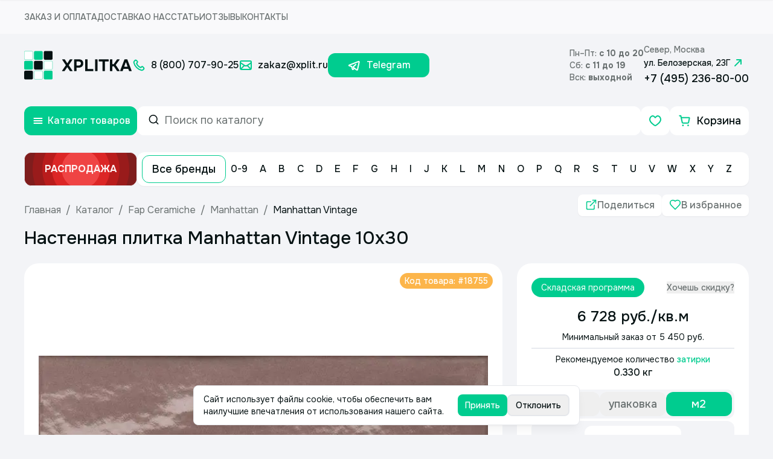

--- FILE ---
content_type: text/html; charset=utf-8
request_url: https://www.xplit.ru/catalog/manhattan-fap/18755.html
body_size: 34611
content:
<!DOCTYPE html><html lang="ru"><head><meta charSet="utf-8"/><meta name="viewport" content="width=device-width, initial-scale=1"/><link rel="preload" as="image" href="/static/images/lightSquareLogo.svg" fetchPriority="high"/><link rel="preload" as="image" href="/static/images/lightLogoText.svg" fetchPriority="high"/><link rel="preload" as="image" href="/static/icons/metro.svg"/><link rel="preload" as="image" href="/static/flags/italy.svg"/><link rel="stylesheet" href="/_next/static/css/6814a6b40107ecfc.css" data-precedence="next"/><link rel="preload" as="script" fetchPriority="low" href="/_next/static/chunks/webpack-a40b33d94c95c5b4.js"/><script src="/_next/static/chunks/fd9d1056-94bcb946f49038c1.js" async=""></script><script src="/_next/static/chunks/7023-518a404c8aa8c9de.js" async=""></script><script src="/_next/static/chunks/main-app-f86c2368bdf32141.js" async=""></script><script src="/_next/static/chunks/7263-0c40cabe55f46bef.js" async=""></script><script src="/_next/static/chunks/231-2ff5c13e7bffe2f2.js" async=""></script><script src="/_next/static/chunks/8173-7bbb3de0c22f3354.js" async=""></script><script src="/_next/static/chunks/4868-f9b7fccd4bac7a46.js" async=""></script><script src="/_next/static/chunks/1948-3205b9cec9ad0a9a.js" async=""></script><script src="/_next/static/chunks/8102-16d2c03ac45e5ae0.js" async=""></script><script src="/_next/static/chunks/7576-2d6ab7d71c6580a2.js" async=""></script><script src="/_next/static/chunks/9737-1ea42ad6ba2c0a69.js" async=""></script><script src="/_next/static/chunks/3116-f9ee22ee1b0d63bc.js" async=""></script><script src="/_next/static/chunks/6223-e7c507053ccb780e.js" async=""></script><script src="/_next/static/chunks/6795-639905b332990a57.js" async=""></script><script src="/_next/static/chunks/1336-fef57cd58376d782.js" async=""></script><script src="/_next/static/chunks/1075-9dfc8f5d5a52ac38.js" async=""></script><script src="/_next/static/chunks/9033-bfcfc33c06014fd8.js" async=""></script><script src="/_next/static/chunks/9667-85f787cf62826afc.js" async=""></script><script src="/_next/static/chunks/167-0ca2c8975a684672.js" async=""></script><script src="/_next/static/chunks/639-62c3f02a150506e0.js" async=""></script><script src="/_next/static/chunks/865-0e1f13bd8ec9d0be.js" async=""></script><script src="/_next/static/chunks/7381-b8b72e68650f31a2.js" async=""></script><script src="/_next/static/chunks/9284-3e1518ff58fd9979.js" async=""></script><script src="/_next/static/chunks/app/(routes)/catalog/%5BcollectionUrl%5D/%5BproductId%5D/page-592866d99c52192f.js" async=""></script><script src="/_next/static/chunks/app/(routes)/not-found-f2a91482ceb5cd48.js" async=""></script><script src="/_next/static/chunks/3513-95aa7ce231002fbc.js" async=""></script><script src="/_next/static/chunks/8598-afc21153814ab160.js" async=""></script><script src="/_next/static/chunks/app/layout-f195b358372ddb3d.js" async=""></script><link rel="icon" href="/img/favicon.ico" sizes="any"/><meta name="mailru-domain" content="LfnV98sScUMLk3OJ"/><title>Настенная плитка Manhattan Vintage 10х30</title><meta name="description" content="Настенная плитка Manhattan Vintage 10х30 Коллекция: Manhattan Fap Ceramiche Размер: 10x30 cm  Цвет: Коричневый Код товара: 18755 Большой шоу-рум плитки в Москве. На сайте интернет магазина товары представлены с фото и описанием. Доставка по Москве, России и СНГ в наличии со склада. Заказывайте +7 (495) 236-80-00"/><link rel="canonical" href="https://www.xplit.ru/catalog/manhattan-fap/18755.html"/><meta property="og:title" content="Настенная плитка Manhattan Vintage 10х30"/><meta property="og:description" content="Настенная плитка Manhattan Vintage 10х30 Коллекция: Manhattan Fap Ceramiche Размер: 10x30 cm  Цвет: Коричневый Код товара: 18755 Большой шоу-рум плитки в Москве. На сайте интернет магазина товары представлены с фото и описанием. Доставка по Москве, России и СНГ в наличии со склада. Заказывайте +7 (495) 236-80-00"/><meta property="og:url" content="https://www.xplit.ru/catalog/manhattan-fap/18755.html"/><meta property="og:locale" content="ru_RU"/><meta property="og:image:width" content="600"/><meta property="og:image" content="https://cms.xplit.ru/uploads/items/18755/300/79e08ecf159d046170d2bf92d4a97e5eb636df0b.jpg"/><meta property="og:image:height" content="315"/><meta property="og:image:alt" content="Настенная плитка Manhattan Vintage 10х30"/><meta property="og:type" content="website"/><meta name="twitter:card" content="summary_large_image"/><meta name="twitter:title" content="Настенная плитка Manhattan Vintage 10х30"/><meta name="twitter:description" content="Настенная плитка Manhattan Vintage 10х30 Коллекция: Manhattan Fap Ceramiche Размер: 10x30 cm  Цвет: Коричневый Код товара: 18755 Большой шоу-рум плитки в Москве. На сайте интернет магазина товары представлены с фото и описанием. Доставка по Москве, России и СНГ в наличии со склада. Заказывайте +7 (495) 236-80-00"/><meta name="twitter:image:width" content="600"/><meta name="twitter:image" content="https://cms.xplit.ru/uploads/items/18755/300/79e08ecf159d046170d2bf92d4a97e5eb636df0b.jpg"/><meta name="twitter:image:height" content="315"/><meta name="twitter:image:alt" content="Xplitka.ru Logo"/><link rel="icon" href="/favicon.ico" type="image/x-icon" sizes="150x150"/><script src="/_next/static/chunks/polyfills-78c92fac7aa8fdd8.js" noModule=""></script></head><body class="__className_6bbc68"><script type="text/javascript">(function(m,e,t,r,i,k,a){m[i]=m[i]||function(){(m[i].a=m[i].a||[]).push(arguments)};
            m[i].l=1*new Date();
            for (var j = 0; j < document.scripts.length; j++) {if (document.scripts[j].src === r) { return; }}
            k=e.createElement(t),a=e.getElementsByTagName(t)[0],k.async=1,k.src=r,a.parentNode.insertBefore(k,a)})
            (window, document, "script", "https://mc.yandex.ru/metrika/tag.js", "ym");

            ym(9819136, "init", {
            defer:true,
            clickmap:true,
            trackLinks:true,
            accurateTrackBounce:true,
            webvisor:true,
            ecommerce:"dataLayerYa"
          });</script><noscript><div><img src="https://mc.yandex.ru/watch/9819136" style="position:absolute; left:-9999px;" alt="" /></div></noscript><!--$--><!--/$--><style>#nprogress{pointer-events:none}#nprogress .bar{background:#00CC8F;position:fixed;z-index:1600;top: 0;left:0;width:100%;height:6px}#nprogress .peg{display:block;position:absolute;right:0;width:100px;height:100%;;opacity:1;-webkit-transform:rotate(3deg) translate(0px,-4px);-ms-transform:rotate(3deg) translate(0px,-4px);transform:rotate(3deg) translate(0px,-4px)}#nprogress .spinner{display:block;position:fixed;z-index:1600;top: 15px;right:15px}#nprogress .spinner-icon{width:18px;height:18px;box-sizing:border-box;border:2px solid transparent;border-top-color:#00CC8F;border-left-color:#00CC8F;border-radius:50%;-webkit-animation:nprogress-spinner 400ms linear infinite;animation:nprogress-spinner 400ms linear infinite}.nprogress-custom-parent{overflow:hidden;position:relative}.nprogress-custom-parent #nprogress .bar,.nprogress-custom-parent #nprogress .spinner{position:absolute}@-webkit-keyframes nprogress-spinner{0%{-webkit-transform:rotate(0deg)}100%{-webkit-transform:rotate(360deg)}}@keyframes nprogress-spinner{0%{transform:rotate(0deg)}100%{transform:rotate(360deg)}}</style><div class="min-h-screen flex flex-col"><div class="w-full h-14 bg-white/50 flex justify-center items-center sm:hidden"><div class="flex items-center w-full max-w-[1232px] mx-auto justify-between h-full px-4"><ul class="flex gap-10 lg:hidden w-full items-center h-full"><li class="font-medium text-darkGray uppercase text-sm"><a href="/order">Заказ и оплата</a></li><li class="font-medium text-darkGray uppercase text-sm"><a href="/delivery">Доставка</a></li><li class="font-medium text-darkGray uppercase text-sm"><a href="/about">О нас</a></li><li class="font-medium text-darkGray uppercase text-sm"><a href="/publications">Статьи</a></li><li class="font-medium text-darkGray uppercase text-sm"><a href="/feedback">Отзывы</a></li><li class="font-medium text-darkGray uppercase text-sm"><a href="/contacts">Контакты</a></li></ul></div></div><header class="flex items-center w-full md:hidden flex-col relative z-20 max-w-[1232px] px-4 mx-auto"><div class="flex items-center w-full py-4"><div class="flex flex-1 items-center gap-6 xl:gap-0"><div><a href="/" class="flex items-center"><img alt="Square Logo" fetchPriority="high" width="48" height="48" decoding="async" data-nimg="1" class="mr-3.5" style="color:transparent" src="/static/images/lightSquareLogo.svg"/><img alt="Text Logo" fetchPriority="high" width="116" height="20" decoding="async" data-nimg="1" class="xl:hidden" style="color:transparent" src="/static/images/lightLogoText.svg"/></a></div><div class="flex items-center xl:ml-0 "><ul class="font-medium text-lg flex items-center gap-4 xl:text-base"><li class="whitespace-nowrap"><a href="tel:88007079025" class="flex items-center"><svg width="24" height="24" viewBox="0 0 24 24" fill="none" xmlns="http://www.w3.org/2000/svg" size="24" color="#00CC8F"><path clip-rule="evenodd" d="M10.856 13.144a12.634 12.634 0 0 1-2.638-3.809.749.749 0 0 1 .166-.827l.819-.818c.671-.671.671-1.62.085-2.206L8.114 4.31a2 2 0 0 0-2.828 0l-.652.652c-.741.741-1.05 1.81-.85 2.87.494 2.613 2.012 5.474 4.461 7.923 2.449 2.449 5.31 3.967 7.923 4.461 1.06.2 2.129-.109 2.87-.85l.651-.651a2 2 0 0 0 0-2.828l-1.173-1.173a1.5 1.5 0 0 0-2.121 0l-.903.904a.749.749 0 0 1-.827.166 12.66 12.66 0 0 1-3.809-2.64Z" stroke="#00CC8F" stroke-width="2" stroke-linecap="round" stroke-linejoin="round"></path></svg><span class="ml-2 text-base">8 (800) 707-90-25</span></a></li><li class="whitespace-nowrap"><a href="mailto:zakaz@xplit.ru" class="flex items-center"><svg width="24" height="24" viewBox="0 0 24 24" fill="none" xmlns="http://www.w3.org/2000/svg" size="24" color="#00CC8F"><path clip-rule="evenodd" d="M3 6.8v0c0 .6.3 1.1.8 1.5l6 4.1c1.4.9 3.1.9 4.5 0l6-4c.4-.5.7-1 .7-1.6v0c0-1-.8-1.8-1.8-1.8H4.8C3.8 5 3 5.8 3 6.8Z" stroke="#00CC8F" stroke-width="2" stroke-linecap="round" stroke-linejoin="round"></path><path d="M3 7v10c0 1.1.9 2 2 2h14c1.1 0 2-.9 2-2V7M3.588 18.412l6.094-6.094M14.36 12.36l6.052 6.052" stroke="#00CC8F" stroke-width="2" stroke-linecap="round" stroke-linejoin="round"></path></svg><span class="ml-2 text-base">zakaz@xplit.ru</span></a></li><li class="whitespace-nowrap"><a href="https://t.me/+79253322757" class="w-[168px] h-[40px] bg-accentGreen rounded-xl flex items-center justify-center text-base text-white hover:text-white"><svg width="24" height="24" viewBox="0 0 24 24" fill="none" xmlns="http://www.w3.org/2000/svg" size="24" color="#FFFFFF"><path d="M11.795 16.906 9.73 18.915a.666.666 0 0 1-1.102-.284l-1.376-4.53" stroke="#FFFFFF" stroke-width="2" stroke-linecap="round" stroke-linejoin="round"></path><path d="m14.104 10.927-3.917 3.535a.843.843 0 0 0 .066 1.305l5.378 3.973a.904.904 0 0 0 1.422-.54l2.641-12.447a.775.775 0 0 0-1.037-.884L3.142 11.853a.516.516 0 0 0 .032.975L7.25 14.1" stroke="#FFFFFF" stroke-width="2" stroke-linecap="round" stroke-linejoin="round"></path></svg><span class="ml-2 text-base">Telegram</span></a></li></ul></div></div><div class="ml-auto flex items-center gap-8 lg:hidden"><div class="flex flex-col gap-1"><div class="flex flex-col"><span class="font-medium text-sm text-darkGray">Пн–Пт: <b>c 10 до 20</b></span></div><div class="flex flex-col"><span class="font-medium text-sm text-darkGray">Сб: <b>с 11 до 19</b></span></div><div class="flex flex-col"><span class="font-medium text-sm text-darkGray">Вск: <b>выходной</b></span></div></div><div class="flex flex-col"><span class="font-medium text-sm text-darkGray">Север, Москва</span><a class="font-medium text-sm flex items-center" target="_blank" rel="noopener noreferrer" href="https://yandex.ru/maps/-/CDCpe8pd">ул. Белозерская, 23Г<svg width="24" height="24" viewBox="0 0 24 24" fill="none" xmlns="http://www.w3.org/2000/svg" color="#00CC8F" size="24"><path d="m16.95 7.05-9.9 9.9M10 7l6.95.049L17 14" stroke="#00CC8F" stroke-width="2" stroke-linecap="round" stroke-linejoin="round"></path></svg></a><a class="text-lg font-medium xl:text-base" href="tel:+74952368000">+7 (495) 236-80-00</a></div></div><div class="hidden lg:block"><button class="whitespace-nowrap ring-offset-background transition-colors focus-visible:outline-none focus-visible:ring-2 focus-visible:ring-ring focus-visible:ring-offset-2 disabled:pointer-events-none disabled:bg-mediumGray hover:bg-slate-50 hover:text-accent-foreground px-4 py-2 flex items-center justify-center gap-2 h-10 rounded-xl border-[2px] border-mediumGray font-medium text-base w-max" type="button" aria-label="Контакты" name="contacts"><svg xmlns="http://www.w3.org/2000/svg" width="24" height="24" viewBox="0 0 24 24" fill="none" stroke="currentColor" stroke-width="2" stroke-linecap="round" stroke-linejoin="round" class="lucide lucide-phone w-4 h-4 text-accentGreen"><path d="M22 16.92v3a2 2 0 0 1-2.18 2 19.79 19.79 0 0 1-8.63-3.07 19.5 19.5 0 0 1-6-6 19.79 19.79 0 0 1-3.07-8.67A2 2 0 0 1 4.11 2h3a2 2 0 0 1 2 1.72 12.84 12.84 0 0 0 .7 2.81 2 2 0 0 1-.45 2.11L8.09 9.91a16 16 0 0 0 6 6l1.27-1.27a2 2 0 0 1 2.11-.45 12.84 12.84 0 0 0 2.81.7A2 2 0 0 1 22 16.92z"></path></svg><span>Контакты</span></button><div class="bg-backgroundColor overflow-y-auto h-full flex flex-col gap-6 fixed top-0 left-0 py-6 px-4 w-full z-[999] transition duration-200 -translate-y-full"><div class="flex items-center justify-between"><p class="font-medium text-2xl">Контакты</p><button aria-label="Закрыть контакты" type="button" name="close"><svg width="24" height="24" viewBox="0 0 24 24" fill="none" xmlns="http://www.w3.org/2000/svg" size="24" color="#00CC8F"><path d="m8 8 8 8M16 8l-8 8" stroke="#00CC8F" stroke-width="2" stroke-linecap="round" stroke-linejoin="round"></path></svg></button></div><div class="text-lg flex flex-col font-medium gap-2"><a href="tel:88007079025">8 (800) 707-90-25</a><a href="mailto:zakaz@xplit.ru">zakaz@xplit.ru</a></div><div class="flex gap-8 font-medium sm:flex-col sm:gap-6 text-primaryBlack mt-0"><div class="flex flex-col gap-1"><span class="text-darkGray font-medium text-sm">Север, Москва</span><div class="flex items-center"><img src="/static/icons/metro.svg" alt="metro icon"/><span class="ml-1">Алтуфьево</span></div><div class="flex items-center"><span>ул. Белозерская, 23Г</span><svg width="16" height="16" viewBox="0 0 24 24" fill="none" xmlns="http://www.w3.org/2000/svg" color="#00CC8F"><path d="m16.95 7.05-9.9 9.9M10 7l6.95.049L17 14" stroke="#00CC8F" stroke-width="2" stroke-linecap="round" stroke-linejoin="round"></path></svg></div><a class="text-lg font-medium" href="tel:+7 (495) 236-80-00">+7 (495) 236-80-00</a></div></div><div class="footer-map-clip mt-6 sm:mt-0"><div class="overflow-hidden relative rounded-2xl"><iframe src="https://yandex.ru/map-widget/v1/?um=constructor%3A0925c85561fa30608912b357dab0f8ffc2821e17d335a904cee8df3124c477c5&amp;source=constructor" width="100%" height="319px" allowFullScreen="" class="relative" aria-label="Yandex.Map" title="Yandex.Map"></iframe></div></div><div class="flex items-center gap-4"><a href="https://vk.com/magazin_xplitka" target="_blank" rel="noreferrer" aria-label="Вконтакте"><svg width="34" height="34" viewBox="0 0 24 24" fill="none" xmlns="http://www.w3.org/2000/svg" color="#00CC8F" size="34"><path clip-rule="evenodd" d="M7.5 3h9.004A4.496 4.496 0 0 1 21 7.496v9.009A4.496 4.496 0 0 1 16.504 21H7.496A4.496 4.496 0 0 1 3 16.504V7.5A4.5 4.5 0 0 1 7.5 3v0Z" stroke="#00CC8F" stroke-width="2" stroke-linecap="round" stroke-linejoin="round"></path><path d="M10.684 9.644h1.215v6.076h-.002c-1.251 0-2.626-.76-3.601-2.16-1.464-2.052-1.864-3.603-1.864-3.915M16.658 15.72s-.442-.932-1.339-1.957c-.598-.701-1.44-1.08-2.206-1.08.766 0 1.608-.38 2.206-1.08.897-1.026 1.339-1.958 1.339-1.958M13.113 12.684h-1.216" stroke="#00CC8F" stroke-width="2" stroke-linecap="round" stroke-linejoin="round"></path></svg></a><a href="https://t.me/xplitka" target="_blank" rel="noreferrer" aria-label="Телеграм"><svg width="34" height="34" viewBox="0 0 24 24" fill="none" xmlns="http://www.w3.org/2000/svg" color="#00CC8F" size="34"><path d="M11.795 16.906 9.73 18.915a.666.666 0 0 1-1.102-.284l-1.376-4.53" stroke="#00CC8F" stroke-width="2" stroke-linecap="round" stroke-linejoin="round"></path><path d="m14.104 10.927-3.917 3.535a.843.843 0 0 0 .066 1.305l5.378 3.973a.904.904 0 0 0 1.422-.54l2.641-12.447a.775.775 0 0 0-1.037-.884L3.142 11.853a.516.516 0 0 0 .032.975L7.25 14.1" stroke="#00CC8F" stroke-width="2" stroke-linecap="round" stroke-linejoin="round"></path></svg></a><a class="bg-accentGreen text-white flex items-center rounded-xl h-12 pl-4 pr-6 sm:h-[44px] hover:text-white" href="https://t.me/+79253322757" target="_blank" rel="noopener noreferrer"><svg width="34" height="34" viewBox="0 0 24 24" fill="none" xmlns="http://www.w3.org/2000/svg" color="#FFFFFF" size="34"><path d="M11.795 16.906 9.73 18.915a.666.666 0 0 1-1.102-.284l-1.376-4.53" stroke="#FFFFFF" stroke-width="2" stroke-linecap="round" stroke-linejoin="round"></path><path d="m14.104 10.927-3.917 3.535a.843.843 0 0 0 .066 1.305l5.378 3.973a.904.904 0 0 0 1.422-.54l2.641-12.447a.775.775 0 0 0-1.037-.884L3.142 11.853a.516.516 0 0 0 .032.975L7.25 14.1" stroke="#FFFFFF" stroke-width="2" stroke-linecap="round" stroke-linejoin="round"></path></svg><span class="font-medium text-lg ml-2 relative top-[1px]">Telegram</span></a></div></div></div></div><div class="flex w-full gap-2 my-4"><div class="relative z-10 lg:hidden"><button type="button" aria-label="Открыть каталог товаров" class="bg-accentGreen hover:bg-greenHover rounded-xl text-white min-w-[187px] h-12 flex items-center justify-center transition lg:min-w-12"><svg width="24" height="24" viewBox="0 0 24 24" fill="none" xmlns="http://www.w3.org/2000/svg" size="24" color="#FFFFFF"><path d="M5.498 12h13.005M5.498 16.002h13.005M5.497 7.998h13.005" stroke="#FFFFFF" stroke-width="2" stroke-linecap="round" stroke-linejoin="round"></path></svg><span class="ml-1 font-medium lg:hidden">Каталог товаров</span></button></div><div class="flex items-center w-full"><nav class="flex items-center gap-8 w-full"><div class="flex items-center gap-2 flex-1"><button class="text-lg whitespace-nowrap ring-offset-background transition-colors focus-visible:outline-none focus-visible:ring-2 focus-visible:ring-ring focus-visible:ring-offset-2 disabled:pointer-events-none disabled:bg-mediumGray bg-accentGreen text-white font-medium hover:bg-greenHover px-4 py-2 h-[44px] w-[64px] rounded-xl items-center justify-center hidden lg:flex"><svg xmlns="http://www.w3.org/2000/svg" width="24" height="24" viewBox="0 0 24 24" fill="none" stroke="currentColor" stroke-width="2" stroke-linecap="round" stroke-linejoin="round" class="lucide lucide-menu"><line x1="4" x2="20" y1="12" y2="12"></line><line x1="4" x2="20" y1="6" y2="6"></line><line x1="4" x2="20" y1="18" y2="18"></line></svg></button><div tabindex="-1" class="flex flex-col text-popover-foreground w-full bg-background overflow-visible lg:max-h-12 lg:max-w-[393px] rounded-xl h-[48px]" inputMode="search" cmdk-root=""><label cmdk-label="" for=":R2jhd3aH2:" id=":R2jhd3aH1:" style="position:absolute;width:1px;height:1px;padding:0;margin:-1px;overflow:hidden;clip:rect(0, 0, 0, 0);white-space:nowrap;border-width:0"></label><form class=" flex items-center border-white border-2 px-4 py-3 rounded-xl w-full hover:border-accentGreen transition relative h-full"><svg xmlns="http://www.w3.org/2000/svg" width="24" height="24" viewBox="0 0 24 24" fill="none" stroke="currentColor" stroke-width="2" stroke-linecap="round" stroke-linejoin="round" class="lucide lucide-search mr-2 relative bottom-[2px] w-5 h-5"><circle cx="11" cy="11" r="8"></circle><path d="m21 21-4.3-4.3"></path></svg><input placeholder="Поиск по каталогу" class="focus:outline-none placeholder:text-darkGray placeholder:text-lg w-full" value=""/><input type="submit" class="hidden"/></form></div><div class="flex gap-2 items-center lg:ml-auto"><a class="bg-white rounded-xl min-w-[48px] h-12 flex justify-center items-center relative text-accentGreen favoritesButton sm:w-[44px] sm:h-[44px]" aria-label="Избранное" href="/favorites"><svg width="24" height="24" viewBox="0 0 24 24" fill="none" xmlns="http://www.w3.org/2000/svg" color="#00CC8F" size="24"><path clip-rule="evenodd" d="M15.7 4c3.03-.402 5.3 2.98 5.3 5.76C21 15.39 12.16 20 12 20c-.16 0-9-4.61-9-10.24C3 6.98 5.27 3.598 8.3 4c1.775.236 3.01 1.91 3.7 2.71.69-.8 1.925-2.474 3.7-2.71Z" stroke="#00CC8F" stroke-width="2" stroke-linecap="round" stroke-linejoin="round"></path></svg></a><a class="bg-white rounded-xl min-w-[131px] h-12 flex justify-center items-center font-medium text-lg relative sm:min-w-[44px] sm:h-[44px]" href="/shop/checkout"><svg width="24" height="24" viewBox="0 0 24 24" fill="none" xmlns="http://www.w3.org/2000/svg" size="24" color="#00CC8F"><path d="m5.969 6.625-.667-3H3.373" stroke="#00CC8F" stroke-width="2" stroke-linecap="round" stroke-linejoin="round"></path><path clip-rule="evenodd" d="m7.731 14.835-1.762-8.21h12.658a1 1 0 0 1 .978 1.21l-1.502 7a1 1 0 0 1-.978.79H8.708a1 1 0 0 1-.977-.79Z" stroke="#00CC8F" stroke-width="2" stroke-linecap="round" stroke-linejoin="round"></path><path d="M17.465 19.25a.375.375 0 1 0 .004.75.375.375 0 0 0-.004-.75M8.856 19.25a.372.372 0 0 0-.373.375.374.374 0 1 0 .749 0 .375.375 0 0 0-.376-.375" stroke="#00CC8F" stroke-width="2" stroke-linecap="round" stroke-linejoin="round"></path></svg><span class="ml-2 sm:hidden">Корзина</span></a></div></div></nav></div></div><div class="flex items-center gap-2 w-full py-3 lg:hidden"><a class="h-[56px] min-w-[187px]" href="/sale"><button type="button" class="relative z-0 ml-auto border hover:border-red-600 duration-500 group cursor-pointer text-red-50  overflow-hidden h-full w-[187px]  bg-red-800 p-2 flex justify-center items-center rounded-xl"><div class="absolute z-10 w-48 h-48 rounded-full group-hover:scale-150 transition-all  duration-500 ease-in-out bg-red-900 delay-150 group-hover:delay-75"></div><div class="absolute z-10 w-40 h-40 rounded-full group-hover:scale-150 transition-all  duration-500 ease-in-out bg-red-800 delay-150 group-hover:delay-100"></div><div class="absolute z-10 w-32 h-32 rounded-full group-hover:scale-150 transition-all  duration-500 ease-in-out bg-red-700 delay-150 group-hover:delay-150"></div><div class="absolute z-10 w-24 h-24 rounded-full group-hover:scale-150 transition-all  duration-500 ease-in-out bg-red-600 delay-150 group-hover:delay-200"></div><div class="absolute z-10 w-16 h-16 rounded-full group-hover:scale-150 transition-all  duration-500 ease-in-out bg-red-500 delay-150 group-hover:delay-300"></div><p class="z-10 flex font-bold uppercase ">Распродажа</p></button></a><div class="bg-white w-full h-[56px] rounded-xl flex items-center p-2 pr-5 lg:hidden shadow-sm"><a class="whitespace-nowrap font-medium py-2 px-4 rounded-xl text-lg hover:bg-accentGreen hover:text-white transition border border-accentGreen" href="/manufacturers">Все бренды</a><ul class="flex justify-between w-full font-medium"><li class="hover:text-white flex items-center hover:bg-accentGreen rounded-xl transition relative cursor-pointer group"><a class="hover:text-white h-full min-h-10 p-2" href="/manufacturers/0-9"><span class="">0-9</span></a></li><li class="hover:text-white flex items-center hover:bg-accentGreen rounded-xl transition relative cursor-pointer group"><a class="hover:text-white h-full min-h-10 p-2" href="/manufacturers/A"><span class="">A</span></a></li><li class="hover:text-white flex items-center hover:bg-accentGreen rounded-xl transition relative cursor-pointer group"><a class="hover:text-white h-full min-h-10 p-2" href="/manufacturers/B"><span class="">B</span></a></li><li class="hover:text-white flex items-center hover:bg-accentGreen rounded-xl transition relative cursor-pointer group"><a class="hover:text-white h-full min-h-10 p-2" href="/manufacturers/C"><span class="">C</span></a></li><li class="hover:text-white flex items-center hover:bg-accentGreen rounded-xl transition relative cursor-pointer group"><a class="hover:text-white h-full min-h-10 p-2" href="/manufacturers/D"><span class="">D</span></a></li><li class="hover:text-white flex items-center hover:bg-accentGreen rounded-xl transition relative cursor-pointer group"><a class="hover:text-white h-full min-h-10 p-2" href="/manufacturers/E"><span class="">E</span></a></li><li class="hover:text-white flex items-center hover:bg-accentGreen rounded-xl transition relative cursor-pointer group"><a class="hover:text-white h-full min-h-10 p-2" href="/manufacturers/F"><span class="">F</span></a></li><li class="hover:text-white flex items-center hover:bg-accentGreen rounded-xl transition relative cursor-pointer group"><a class="hover:text-white h-full min-h-10 p-2" href="/manufacturers/G"><span class="">G</span></a></li><li class="hover:text-white flex items-center hover:bg-accentGreen rounded-xl transition relative cursor-pointer group"><a class="hover:text-white h-full min-h-10 p-2" href="/manufacturers/H"><span class="">H</span></a></li><li class="hover:text-white flex items-center hover:bg-accentGreen rounded-xl transition relative cursor-pointer group"><a class="hover:text-white h-full min-h-10 p-2" href="/manufacturers/I"><span class="">I</span></a></li><li class="hover:text-white flex items-center hover:bg-accentGreen rounded-xl transition relative cursor-pointer group"><a class="hover:text-white h-full min-h-10 p-2" href="/manufacturers/J"><span class="">J</span></a></li><li class="hover:text-white flex items-center hover:bg-accentGreen rounded-xl transition relative cursor-pointer group"><a class="hover:text-white h-full min-h-10 p-2" href="/manufacturers/K"><span class="">K</span></a></li><li class="hover:text-white flex items-center hover:bg-accentGreen rounded-xl transition relative cursor-pointer group"><a class="hover:text-white h-full min-h-10 p-2" href="/manufacturers/L"><span class="">L</span></a></li><li class="hover:text-white flex items-center hover:bg-accentGreen rounded-xl transition relative cursor-pointer group"><a class="hover:text-white h-full min-h-10 p-2" href="/manufacturers/M"><span class="">M</span></a></li><li class="hover:text-white flex items-center hover:bg-accentGreen rounded-xl transition relative cursor-pointer group"><a class="hover:text-white h-full min-h-10 p-2" href="/manufacturers/N"><span class="">N</span></a></li><li class="hover:text-white flex items-center hover:bg-accentGreen rounded-xl transition relative cursor-pointer group"><a class="hover:text-white h-full min-h-10 p-2" href="/manufacturers/O"><span class="">O</span></a></li><li class="hover:text-white flex items-center hover:bg-accentGreen rounded-xl transition relative cursor-pointer group"><a class="hover:text-white h-full min-h-10 p-2" href="/manufacturers/P"><span class="">P</span></a></li><li class="hover:text-white flex items-center hover:bg-accentGreen rounded-xl transition relative cursor-pointer group"><a class="hover:text-white h-full min-h-10 p-2" href="/manufacturers/Q"><span class="">Q</span></a></li><li class="hover:text-white flex items-center hover:bg-accentGreen rounded-xl transition relative cursor-pointer group"><a class="hover:text-white h-full min-h-10 p-2" href="/manufacturers/R"><span class="">R</span></a></li><li class="hover:text-white flex items-center hover:bg-accentGreen rounded-xl transition relative cursor-pointer group"><a class="hover:text-white h-full min-h-10 p-2" href="/manufacturers/S"><span class="">S</span></a></li><li class="hover:text-white flex items-center hover:bg-accentGreen rounded-xl transition relative cursor-pointer group"><a class="hover:text-white h-full min-h-10 p-2" href="/manufacturers/T"><span class="">T</span></a></li><li class="hover:text-white flex items-center hover:bg-accentGreen rounded-xl transition relative cursor-pointer group"><a class="hover:text-white h-full min-h-10 p-2" href="/manufacturers/U"><span class="">U</span></a></li><li class="hover:text-white flex items-center hover:bg-accentGreen rounded-xl transition relative cursor-pointer group"><a class="hover:text-white h-full min-h-10 p-2" href="/manufacturers/V"><span class="">V</span></a></li><li class="hover:text-white flex items-center hover:bg-accentGreen rounded-xl transition relative cursor-pointer group"><a class="hover:text-white h-full min-h-10 p-2" href="/manufacturers/W"><span class="">W</span></a></li><li class="hover:text-white flex items-center hover:bg-accentGreen rounded-xl transition relative cursor-pointer group"><a class="hover:text-white h-full min-h-10 p-2" href="/manufacturers/X"><span class="">X</span></a></li><li class="hover:text-white flex items-center hover:bg-accentGreen rounded-xl transition relative cursor-pointer group"><a class="hover:text-white h-full min-h-10 p-2" href="/manufacturers/Y"><span class="">Y</span></a></li><li class="hover:text-white flex items-center hover:bg-accentGreen rounded-xl transition relative cursor-pointer group"><a class="hover:text-white h-full min-h-10 p-2" href="/manufacturers/Z"><span class="">Z</span></a></li></ul></div></div><div class="fixed top-0 left-0 bg-white/80 backdrop-blur-md shadow-sm h-max w-full transition-all duration-200 z-50 -translate-y-full"><div class="flex items-center w-full md:hidden flex-col relative z-20 max-w-[1232px] px-4 mx-auto"><div class="flex items-center gap-4 w-full py-3"><div class="relative z-10 lg:hidden"><button type="button" aria-label="Открыть каталог товаров" class="bg-accentGreen hover:bg-greenHover rounded-xl text-white min-w-[187px] flex items-center justify-center transition lg:min-w-12 h-[48px]"><svg width="24" height="24" viewBox="0 0 24 24" fill="none" xmlns="http://www.w3.org/2000/svg" size="24" color="#FFFFFF"><path d="M5.498 12h13.005M5.498 16.002h13.005M5.497 7.998h13.005" stroke="#FFFFFF" stroke-width="2" stroke-linecap="round" stroke-linejoin="round"></path></svg><span class="ml-1 font-medium lg:hidden">Каталог товаров</span></button></div><div class="bg-white w-full rounded-xl flex items-center p-2 pr-5 lg:hidden shadow-sm h-[48px]"><a class="whitespace-nowrap font-medium py-2 px-4 rounded-xl text-lg hover:bg-accentGreen hover:text-white transition border border-accentGreen" href="/manufacturers">Все бренды</a><ul class="flex justify-between w-full font-medium"><li class="hover:text-white flex items-center hover:bg-accentGreen rounded-xl transition relative cursor-pointer group"><a class="hover:text-white h-full min-h-10 p-2" href="/manufacturers/0-9"><span class="">0-9</span></a></li><li class="hover:text-white flex items-center hover:bg-accentGreen rounded-xl transition relative cursor-pointer group"><a class="hover:text-white h-full min-h-10 p-2" href="/manufacturers/A"><span class="">A</span></a></li><li class="hover:text-white flex items-center hover:bg-accentGreen rounded-xl transition relative cursor-pointer group"><a class="hover:text-white h-full min-h-10 p-2" href="/manufacturers/B"><span class="">B</span></a></li><li class="hover:text-white flex items-center hover:bg-accentGreen rounded-xl transition relative cursor-pointer group"><a class="hover:text-white h-full min-h-10 p-2" href="/manufacturers/C"><span class="">C</span></a></li><li class="hover:text-white flex items-center hover:bg-accentGreen rounded-xl transition relative cursor-pointer group"><a class="hover:text-white h-full min-h-10 p-2" href="/manufacturers/D"><span class="">D</span></a></li><li class="hover:text-white flex items-center hover:bg-accentGreen rounded-xl transition relative cursor-pointer group"><a class="hover:text-white h-full min-h-10 p-2" href="/manufacturers/E"><span class="">E</span></a></li><li class="hover:text-white flex items-center hover:bg-accentGreen rounded-xl transition relative cursor-pointer group"><a class="hover:text-white h-full min-h-10 p-2" href="/manufacturers/F"><span class="">F</span></a></li><li class="hover:text-white flex items-center hover:bg-accentGreen rounded-xl transition relative cursor-pointer group"><a class="hover:text-white h-full min-h-10 p-2" href="/manufacturers/G"><span class="">G</span></a></li><li class="hover:text-white flex items-center hover:bg-accentGreen rounded-xl transition relative cursor-pointer group"><a class="hover:text-white h-full min-h-10 p-2" href="/manufacturers/H"><span class="">H</span></a></li><li class="hover:text-white flex items-center hover:bg-accentGreen rounded-xl transition relative cursor-pointer group"><a class="hover:text-white h-full min-h-10 p-2" href="/manufacturers/I"><span class="">I</span></a></li><li class="hover:text-white flex items-center hover:bg-accentGreen rounded-xl transition relative cursor-pointer group"><a class="hover:text-white h-full min-h-10 p-2" href="/manufacturers/J"><span class="">J</span></a></li><li class="hover:text-white flex items-center hover:bg-accentGreen rounded-xl transition relative cursor-pointer group"><a class="hover:text-white h-full min-h-10 p-2" href="/manufacturers/K"><span class="">K</span></a></li><li class="hover:text-white flex items-center hover:bg-accentGreen rounded-xl transition relative cursor-pointer group"><a class="hover:text-white h-full min-h-10 p-2" href="/manufacturers/L"><span class="">L</span></a></li><li class="hover:text-white flex items-center hover:bg-accentGreen rounded-xl transition relative cursor-pointer group"><a class="hover:text-white h-full min-h-10 p-2" href="/manufacturers/M"><span class="">M</span></a></li><li class="hover:text-white flex items-center hover:bg-accentGreen rounded-xl transition relative cursor-pointer group"><a class="hover:text-white h-full min-h-10 p-2" href="/manufacturers/N"><span class="">N</span></a></li><li class="hover:text-white flex items-center hover:bg-accentGreen rounded-xl transition relative cursor-pointer group"><a class="hover:text-white h-full min-h-10 p-2" href="/manufacturers/O"><span class="">O</span></a></li><li class="hover:text-white flex items-center hover:bg-accentGreen rounded-xl transition relative cursor-pointer group"><a class="hover:text-white h-full min-h-10 p-2" href="/manufacturers/P"><span class="">P</span></a></li><li class="hover:text-white flex items-center hover:bg-accentGreen rounded-xl transition relative cursor-pointer group"><a class="hover:text-white h-full min-h-10 p-2" href="/manufacturers/Q"><span class="">Q</span></a></li><li class="hover:text-white flex items-center hover:bg-accentGreen rounded-xl transition relative cursor-pointer group"><a class="hover:text-white h-full min-h-10 p-2" href="/manufacturers/R"><span class="">R</span></a></li><li class="hover:text-white flex items-center hover:bg-accentGreen rounded-xl transition relative cursor-pointer group"><a class="hover:text-white h-full min-h-10 p-2" href="/manufacturers/S"><span class="">S</span></a></li><li class="hover:text-white flex items-center hover:bg-accentGreen rounded-xl transition relative cursor-pointer group"><a class="hover:text-white h-full min-h-10 p-2" href="/manufacturers/T"><span class="">T</span></a></li><li class="hover:text-white flex items-center hover:bg-accentGreen rounded-xl transition relative cursor-pointer group"><a class="hover:text-white h-full min-h-10 p-2" href="/manufacturers/U"><span class="">U</span></a></li><li class="hover:text-white flex items-center hover:bg-accentGreen rounded-xl transition relative cursor-pointer group"><a class="hover:text-white h-full min-h-10 p-2" href="/manufacturers/V"><span class="">V</span></a></li><li class="hover:text-white flex items-center hover:bg-accentGreen rounded-xl transition relative cursor-pointer group"><a class="hover:text-white h-full min-h-10 p-2" href="/manufacturers/W"><span class="">W</span></a></li><li class="hover:text-white flex items-center hover:bg-accentGreen rounded-xl transition relative cursor-pointer group"><a class="hover:text-white h-full min-h-10 p-2" href="/manufacturers/X"><span class="">X</span></a></li><li class="hover:text-white flex items-center hover:bg-accentGreen rounded-xl transition relative cursor-pointer group"><a class="hover:text-white h-full min-h-10 p-2" href="/manufacturers/Y"><span class="">Y</span></a></li><li class="hover:text-white flex items-center hover:bg-accentGreen rounded-xl transition relative cursor-pointer group"><a class="hover:text-white h-full min-h-10 p-2" href="/manufacturers/Z"><span class="">Z</span></a></li></ul></div></div></div></div></header><div class="hidden sm:flex p-4 pb-0 w-full sm:flex-col z-50 "><div class="flex items-center justify-between w-full"><a href="/" class="flex items-center"><img alt="Square Logo" fetchPriority="high" width="35" height="35" decoding="async" data-nimg="1" class="mr-3.5" style="color:transparent" src="/static/images/lightSquareLogo.svg"/><img alt="Text Logo" fetchPriority="high" width="87" height="20" decoding="async" data-nimg="1" style="color:transparent" src="/static/images/lightLogoText.svg"/></a><button type="button" aria-label="Контакты" class="flex items-center justify-center gap-2 h-10 rounded-xl border-[2px] border-mediumGray w-full max-w-[130px] font-medium text-base" name="contacts"><svg width="22" height="22" viewBox="0 0 24 24" fill="none" xmlns="http://www.w3.org/2000/svg" color="#00CC8F" size="22" class="relative bottom-[1px]"><path clip-rule="evenodd" d="M10.856 13.144a12.634 12.634 0 0 1-2.638-3.809.749.749 0 0 1 .166-.827l.819-.818c.671-.671.671-1.62.085-2.206L8.114 4.31a2 2 0 0 0-2.828 0l-.652.652c-.741.741-1.05 1.81-.85 2.87.494 2.613 2.012 5.474 4.461 7.923 2.449 2.449 5.31 3.967 7.923 4.461 1.06.2 2.129-.109 2.87-.85l.651-.651a2 2 0 0 0 0-2.828l-1.173-1.173a1.5 1.5 0 0 0-2.121 0l-.903.904a.749.749 0 0 1-.827.166 12.66 12.66 0 0 1-3.809-2.64Z" stroke="#00CC8F" stroke-width="2" stroke-linecap="round" stroke-linejoin="round"></path></svg><span>Контакты</span></button></div></div><div class="sm:flex items-center hidden  justify-between p-4 sticky top-0 z-50 bg-backgroundColor/80 backdrop-blur-md"><div class="flex items-center gap-2"><button class="text-lg whitespace-nowrap ring-offset-background transition-colors focus-visible:outline-none focus-visible:ring-2 focus-visible:ring-ring focus-visible:ring-offset-2 disabled:pointer-events-none disabled:bg-mediumGray bg-accentGreen text-white font-medium hover:bg-greenHover px-4 py-2 h-[44px] w-[64px] rounded-xl items-center justify-center hidden lg:flex"><svg xmlns="http://www.w3.org/2000/svg" width="24" height="24" viewBox="0 0 24 24" fill="none" stroke="currentColor" stroke-width="2" stroke-linecap="round" stroke-linejoin="round" class="lucide lucide-menu"><line x1="4" x2="20" y1="12" y2="12"></line><line x1="4" x2="20" y1="6" y2="6"></line><line x1="4" x2="20" y1="18" y2="18"></line></svg></button></div><div class="flex items-center gap-2"><a class="bg-white rounded-xl min-w-[48px] h-12 flex justify-center items-center relative text-accentGreen favoritesButton sm:w-[44px] sm:h-[44px]" aria-label="Избранное" href="/favorites"><svg width="24" height="24" viewBox="0 0 24 24" fill="none" xmlns="http://www.w3.org/2000/svg" color="#00CC8F" size="24"><path clip-rule="evenodd" d="M15.7 4c3.03-.402 5.3 2.98 5.3 5.76C21 15.39 12.16 20 12 20c-.16 0-9-4.61-9-10.24C3 6.98 5.27 3.598 8.3 4c1.775.236 3.01 1.91 3.7 2.71.69-.8 1.925-2.474 3.7-2.71Z" stroke="#00CC8F" stroke-width="2" stroke-linecap="round" stroke-linejoin="round"></path></svg></a><a class="bg-white rounded-xl min-w-[131px] h-12 flex justify-center items-center font-medium text-lg relative sm:min-w-[44px] sm:h-[44px]" href="/shop/checkout"><svg width="24" height="24" viewBox="0 0 24 24" fill="none" xmlns="http://www.w3.org/2000/svg" size="24" color="#00CC8F"><path d="m5.969 6.625-.667-3H3.373" stroke="#00CC8F" stroke-width="2" stroke-linecap="round" stroke-linejoin="round"></path><path clip-rule="evenodd" d="m7.731 14.835-1.762-8.21h12.658a1 1 0 0 1 .978 1.21l-1.502 7a1 1 0 0 1-.978.79H8.708a1 1 0 0 1-.977-.79Z" stroke="#00CC8F" stroke-width="2" stroke-linecap="round" stroke-linejoin="round"></path><path d="M17.465 19.25a.375.375 0 1 0 .004.75.375.375 0 0 0-.004-.75M8.856 19.25a.372.372 0 0 0-.373.375.374.374 0 1 0 .749 0 .375.375 0 0 0-.376-.375" stroke="#00CC8F" stroke-width="2" stroke-linecap="round" stroke-linejoin="round"></path></svg><span class="ml-2 sm:hidden">Корзина</span></a></div></div><div tabindex="-1" class="flex-col rounded-md text-popover-foreground w-full h-[48px] bg-backgroundColor gap-2 items-center px-4 transition duration-200 overflow-visible hidden sm:flex" inputMode="search" cmdk-root=""><label cmdk-label="" for=":Rqd3aH2:" id=":Rqd3aH1:" style="position:absolute;width:1px;height:1px;padding:0;margin:-1px;overflow:hidden;clip:rect(0, 0, 0, 0);white-space:nowrap;border-width:0"></label><form class="w-full flex h-full items-center gap-2"><input placeholder="Поиск по каталогу" class="bg-white rounded-xl h-12 w-full px-4 outline-none focus:border-accentGreen focus:border" value=""/><button type="submit" aria-label="Поиск" class="h-12 min-w-[48px] rounded-xl bg-accentGreen flex items-center justify-center" name="search"><svg width="24" height="24" viewBox="0 0 24 24" fill="none" xmlns="http://www.w3.org/2000/svg" size="24" color="#FFFFFF"><circle cx="10.966" cy="10.966" r="7.062" stroke="#FFFFFF" stroke-width="2" stroke-linecap="round" stroke-linejoin="round"></circle><path d="m20.003 20.003-3.951-3.951" stroke="#FFFFFF" stroke-width="2" stroke-linecap="round" stroke-linejoin="round"></path></svg></button></form></div><div class="hidden sm:block w-full px-4 mt-4"></div><div class="bg-backgroundColor overflow-y-auto h-full flex flex-col gap-6 fixed top-0 left-0 py-6 px-4 w-full z-[999] transition duration-200 -translate-y-full"><div class="flex items-center justify-between"><p class="font-medium text-2xl">Контакты</p><button aria-label="Закрыть контакты" type="button" name="close"><svg width="24" height="24" viewBox="0 0 24 24" fill="none" xmlns="http://www.w3.org/2000/svg" size="24" color="#00CC8F"><path d="m8 8 8 8M16 8l-8 8" stroke="#00CC8F" stroke-width="2" stroke-linecap="round" stroke-linejoin="round"></path></svg></button></div><div class="text-lg flex flex-col font-medium gap-2"><a href="tel:88007079025">8 (800) 707-90-25</a><a href="mailto:zakaz@xplit.ru">zakaz@xplit.ru</a></div><div class="flex gap-8 font-medium sm:flex-col sm:gap-6 text-primaryBlack mt-0"><div class="flex flex-col gap-1"><span class="text-darkGray font-medium text-sm">Север, Москва</span><div class="flex items-center"><img src="/static/icons/metro.svg" alt="metro icon"/><span class="ml-1">Алтуфьево</span></div><div class="flex items-center"><span>ул. Белозерская, 23Г</span><svg width="16" height="16" viewBox="0 0 24 24" fill="none" xmlns="http://www.w3.org/2000/svg" color="#00CC8F"><path d="m16.95 7.05-9.9 9.9M10 7l6.95.049L17 14" stroke="#00CC8F" stroke-width="2" stroke-linecap="round" stroke-linejoin="round"></path></svg></div><a class="text-lg font-medium" href="tel:+7 (495) 236-80-00">+7 (495) 236-80-00</a></div></div><div class="footer-map-clip mt-6 sm:mt-0"><div class="overflow-hidden relative rounded-2xl"><iframe src="https://yandex.ru/map-widget/v1/?um=constructor%3A0925c85561fa30608912b357dab0f8ffc2821e17d335a904cee8df3124c477c5&amp;source=constructor" width="100%" height="319px" allowFullScreen="" class="relative" aria-label="Yandex.Map" title="Yandex.Map"></iframe></div></div><div class="flex items-center gap-4"><a href="https://vk.com/magazin_xplitka" target="_blank" rel="noreferrer" aria-label="Вконтакте"><svg width="34" height="34" viewBox="0 0 24 24" fill="none" xmlns="http://www.w3.org/2000/svg" color="#00CC8F" size="34"><path clip-rule="evenodd" d="M7.5 3h9.004A4.496 4.496 0 0 1 21 7.496v9.009A4.496 4.496 0 0 1 16.504 21H7.496A4.496 4.496 0 0 1 3 16.504V7.5A4.5 4.5 0 0 1 7.5 3v0Z" stroke="#00CC8F" stroke-width="2" stroke-linecap="round" stroke-linejoin="round"></path><path d="M10.684 9.644h1.215v6.076h-.002c-1.251 0-2.626-.76-3.601-2.16-1.464-2.052-1.864-3.603-1.864-3.915M16.658 15.72s-.442-.932-1.339-1.957c-.598-.701-1.44-1.08-2.206-1.08.766 0 1.608-.38 2.206-1.08.897-1.026 1.339-1.958 1.339-1.958M13.113 12.684h-1.216" stroke="#00CC8F" stroke-width="2" stroke-linecap="round" stroke-linejoin="round"></path></svg></a><a href="https://t.me/xplitka" target="_blank" rel="noreferrer" aria-label="Телеграм"><svg width="34" height="34" viewBox="0 0 24 24" fill="none" xmlns="http://www.w3.org/2000/svg" color="#00CC8F" size="34"><path d="M11.795 16.906 9.73 18.915a.666.666 0 0 1-1.102-.284l-1.376-4.53" stroke="#00CC8F" stroke-width="2" stroke-linecap="round" stroke-linejoin="round"></path><path d="m14.104 10.927-3.917 3.535a.843.843 0 0 0 .066 1.305l5.378 3.973a.904.904 0 0 0 1.422-.54l2.641-12.447a.775.775 0 0 0-1.037-.884L3.142 11.853a.516.516 0 0 0 .032.975L7.25 14.1" stroke="#00CC8F" stroke-width="2" stroke-linecap="round" stroke-linejoin="round"></path></svg></a><a class="bg-accentGreen text-white flex items-center rounded-xl h-12 pl-4 pr-6 sm:h-[44px] hover:text-white" href="https://t.me/+79253322757" target="_blank" rel="noopener noreferrer"><svg width="34" height="34" viewBox="0 0 24 24" fill="none" xmlns="http://www.w3.org/2000/svg" color="#FFFFFF" size="34"><path d="M11.795 16.906 9.73 18.915a.666.666 0 0 1-1.102-.284l-1.376-4.53" stroke="#FFFFFF" stroke-width="2" stroke-linecap="round" stroke-linejoin="round"></path><path d="m14.104 10.927-3.917 3.535a.843.843 0 0 0 .066 1.305l5.378 3.973a.904.904 0 0 0 1.422-.54l2.641-12.447a.775.775 0 0 0-1.037-.884L3.142 11.853a.516.516 0 0 0 .032.975L7.25 14.1" stroke="#FFFFFF" stroke-width="2" stroke-linecap="round" stroke-linejoin="round"></path></svg><span class="font-medium text-lg ml-2 relative top-[1px]">Telegram</span></a></div></div><div class="mx-auto w-full max-w-[1232px] px-4"><script type="application/ld+json">{"@context":"https://schema.org","@type":"Product","name":"Настенная плитка Manhattan Vintage 10х30","sku":"18755","description":"","url":"","category":"","brand":{"@type":"Brand","name":"Fap Ceramiche"},"image":["https://cms.xplit.ru/uploads/items/18755/1024x1024/79e08ecf159d046170d2bf92d4a97e5eb636df0b.jpg"],"offers":[{"@type":"Offer","price":"6728.00","priceCurrency":"RUB","availability":"https://schema.org/InStock","itemCondition":"https://schema.org/NewCondition","name":"Настенная плитка Manhattan Vintage 10х30","url":"","priceValidUntil":"2027-01-27"}]}</script><div class="flex justify-between items-center"><nav class="text-darkGray text-base mt-4" aria-label="Breadcrumb" itemScope="" itemType="https://schema.org/BreadcrumbList"><ol class="flex flex-wrap"><li itemProp="itemListElement" itemScope="" itemType="https://schema.org/ListItem"><a href="/">Главная</a><meta itemProp="position" content="1"/></li><span class="mx-2">/</span><li class="" itemScope="" itemType="https://schema.org/ListItem"><a href="/catalog">Каталог</a><meta itemProp="position" content="2"/></li><span class="mx-2">/</span><li class="" itemScope="" itemType="https://schema.org/ListItem"><a href="/manufacturers/fap-ceramiche">Fap Ceramiche</a><meta itemProp="position" content="3"/></li><span class="mx-2">/</span><li class="" itemScope="" itemType="https://schema.org/ListItem"><a href="/catalog/manhattan-fap">Manhattan</a><meta itemProp="position" content="4"/></li><span class="mx-2">/</span><li class="text-primaryBlack" itemScope="" itemType="https://schema.org/ListItem"><span>Manhattan Vintage</span><meta itemProp="position" content="5"/></li></ol></nav><div class="sm:hidden"><!--$!--><template data-dgst="BAILOUT_TO_CLIENT_SIDE_RENDERING"></template><!--/$--></div></div><div class="mt-4 mb-[120px] flex flex-col"><h1 class="text-3xl font-medium sm:text-3xl mb-6 sm:mb-6">Настенная плитка Manhattan Vintage 10х30</h1><div class="grid grid-cols-[1fr_384px] gap-6 max-h-[545px] sm:flex sm:flex-col sm:max-h-full sm:mb-6"><div class="bg-white flex items-center justify-center rounded-3xl w-full max-h-[545px] p-6 sm:max-h-[200px] relative " type="button" aria-haspopup="dialog" aria-expanded="false" aria-controls="radix-:R9efnnnnjd3a:" data-state="closed"><img alt="Manhattan Vintage" loading="lazy" width="894" height="448" decoding="async" data-nimg="1" class="w-full h-full object-contain sm:max-h-[182px] cursor-zoom-in" style="color:transparent" srcSet="/_next/image?url=https%3A%2F%2Fcms.xplit.ru%2Fuploads%2Fitems%2F18755%2F1920%2F79e08ecf159d046170d2bf92d4a97e5eb636df0b.jpg&amp;w=1080&amp;q=75 1x, /_next/image?url=https%3A%2F%2Fcms.xplit.ru%2Fuploads%2Fitems%2F18755%2F1920%2F79e08ecf159d046170d2bf92d4a97e5eb636df0b.jpg&amp;w=1920&amp;q=75 2x" src="/_next/image?url=https%3A%2F%2Fcms.xplit.ru%2Fuploads%2Fitems%2F18755%2F1920%2F79e08ecf159d046170d2bf92d4a97e5eb636df0b.jpg&amp;w=1920&amp;q=75"/><div class="flex items-center text-sm mt-2 bg-accentYellow font-medium text-white rounded-full w-max py-[3px] px-2 absolute top-2 right-4"><span class="mr-1">Код товара:</span><span>#18755</span></div></div><div class="bg-white w-full h-full rounded-3xl p-6"><div class="flex items-center justify-between  mb-4"><div class="bg-accentGreen w-max px-4 py-1 rounded-full text-white"><span class="text-sm">Складская программа</span></div><button type="button" aria-haspopup="dialog" aria-expanded="false" aria-controls="radix-:Rhhefnnnnjd3a:" data-state="closed" class="outline-none focus:outline-none"><div class="text-darkGray font-medium text-sm h-full ">Хочешь скидку?</div></button></div><div><p class="text-2xl font-medium text-center">6 728 руб./кв.м</p><p class="text-center mt-2 text-sm">Минимальный заказ от 5 450 руб.</p><div class="w-full h-px bg-mediumGray my-2"></div><div><p class="text-center text-sm">Рекомендуемое количество<!-- --> <a class="text-accentGreen font-medium" href="/zatirka-piero-lissoni-kerakoll">затирки</a></p><p class="text-center font-medium">0.330 кг</p></div></div><div class="flex flex-col mt-4"><div class="items-center bg-backgroundColor h-12 w-full rounded-xl p-1 grid grid-cols-3"><button type="button" aria-label="Выбрать таб" class="w-full h-full rounded-xl font-medium text-darkGray text-lg">шт.</button><button type="button" aria-label="Выбрать таб" class="w-full h-full rounded-xl font-medium text-darkGray text-lg">упаковка</button><button type="button" aria-label="Выбрать таб" class="w-full h-full rounded-xl font-medium text-lg bg-accentGreen text-white">м2</button></div><div class="grid items-center bg-backgroundColor rounded-xl mt-1 h-20 grid-cols-[1fr_160px_1fr] py-2"><button type="button" aria-label="Уменьшить количество" class="flex items-center justify-center"><svg width="30" height="30" viewBox="0 0 24 24" fill="none" xmlns="http://www.w3.org/2000/svg" size="30" color="#00CC8F"><path d="M17.657 12H6.343" stroke="#00CC8F" stroke-width="2" stroke-linecap="round" stroke-linejoin="round"></path></svg></button><input min="0.81" type="number" readOnly="" class="w-full h-full bg-white rounded-xl flex justify-center items-center text-lg font-medium text-center focus:ring-0 focus:outline-none focus:border focus:border-darkGray" value="0.810"/><button type="button" aria-label="Увеличить количество" class="flex items-center justify-center"><svg width="30" height="30" viewBox="0 0 24 24" fill="none" xmlns="http://www.w3.org/2000/svg" size="30" color="#00CC8F"><path d="M17.657 12H6.343M12 17.657V6.343" stroke="#00CC8F" stroke-width="2" stroke-linecap="round" stroke-linejoin="round"></path></svg></button></div><div class="h-10 flex justify-center items-center text-lg font-medium bg-backgroundColor mt-1 rounded-xl"><span>Итого 5 449.68 руб</span></div><button class="text-white font-medium flex items-center gap-2 bg-accentGreen text-lg w-full rounded-xl h-12 justify-center hover:bg-greenHover transition-colors mt-4"><span>В корзину</span><svg width="24" height="24" viewBox="0 0 24 24" fill="none" xmlns="http://www.w3.org/2000/svg" color="#FFFFFF" size="24"><path d="m5.969 6.625-.667-3H3.373" stroke="#FFFFFF" stroke-width="2" stroke-linecap="round" stroke-linejoin="round"></path><path clip-rule="evenodd" d="m7.731 14.835-1.762-8.21h12.658a1 1 0 0 1 .978 1.21l-1.502 7a1 1 0 0 1-.978.79H8.708a1 1 0 0 1-.977-.79Z" stroke="#FFFFFF" stroke-width="2" stroke-linecap="round" stroke-linejoin="round"></path><path d="M17.465 19.25a.375.375 0 1 0 .004.75.375.375 0 0 0-.004-.75M8.856 19.25a.372.372 0 0 0-.373.375.374.374 0 1 0 .749 0 .375.375 0 0 0-.376-.375" stroke="#FFFFFF" stroke-width="2" stroke-linecap="round" stroke-linejoin="round"></path></svg></button><button type="button" aria-haspopup="dialog" aria-expanded="false" aria-controls="radix-:R1bhefnnnnjd3a:" data-state="closed" class="outline-none focus:outline-none mt-2"><div class="text-darkGray font-medium text-base h-full ">Купить в 1 клик</div></button></div><div class="flex items-center justify-around mt-4 sm:hidden"><div class="flex items-center gap-1 relative z-50 cursor-pointer" data-state="closed"><img alt="delivery" loading="lazy" width="24" height="24" decoding="async" data-nimg="1" class="icon-filter" style="color:transparent" srcSet="/_next/image?url=%2Fstatic%2Fimages%2Fdelivery.png&amp;w=32&amp;q=75 1x, /_next/image?url=%2Fstatic%2Fimages%2Fdelivery.png&amp;w=48&amp;q=75 2x" src="/_next/image?url=%2Fstatic%2Fimages%2Fdelivery.png&amp;w=48&amp;q=75"/><span class="uppercase relative top-px text-darkGray">Доставка</span></div><div class="flex items-center gap-1 relative z-50 cursor-pointer" data-state="closed"><img alt="lifter" loading="lazy" width="24" height="24" decoding="async" data-nimg="1" class="icon-filter" style="color:transparent" srcSet="/_next/image?url=%2Fstatic%2Fimages%2Flifter.png&amp;w=32&amp;q=75 1x, /_next/image?url=%2Fstatic%2Fimages%2Flifter.png&amp;w=48&amp;q=75 2x" src="/_next/image?url=%2Fstatic%2Fimages%2Flifter.png&amp;w=48&amp;q=75"/><span class="uppercase relative top-px text-darkGray">Подъем</span></div></div></div></div><div class="hidden sm:flex flex-col p-4 rounded-3xl bg-white"><button class="flex justify-between items-center" type="button" aria-label="Доставка"><span class="font-medium">Доставка</span><svg width="24" height="24" viewBox="0 0 24 24" fill="none" xmlns="http://www.w3.org/2000/svg" size="24" color="#061213"><path d="m10 16 4-4-4-4" stroke="#061213" stroke-width="2" stroke-linecap="round" stroke-linejoin="round"></path></svg></button></div><div class="flex flex-col gap-4 mt-6"><div class="flex items-center sm:hidden"><button type="button" class="uppercase px-6 py-2 border-b-2 text-accentGreen font-medium border-accentGreen">Характеристики</button><button type="button" class="uppercase text-darkGray px-6 py-2 border-b-2">Доставка</button></div><div class="bg-white p-8 w-full rounded-3xl sm:hidden"><h3 class="font-medium text-lg">Полные характеристики товара</h3><div class="grid grid-cols-4 mt-4 gap-y-1"><div class="flex flex-col"><p class="text-darkGray text-sm font-medium leading-[24px]">Тип</p><p class="text-sm font-medium leading-[24px]">Керамика</p></div><div class="flex flex-col"><p class="text-darkGray text-sm font-medium leading-[24px]">Назначение</p><p class="text-sm font-medium leading-[24px]">Плитка настенная</p></div><div class="flex flex-col"><p class="text-darkGray text-sm font-medium leading-[24px]">Поверхность</p><p class="text-sm font-medium leading-[24px]">Глянцевая</p></div><div class="flex flex-col"><p class="text-darkGray text-sm font-medium leading-[24px]">Цвет</p><p class="text-sm font-medium leading-[24px]">Коричневый</p></div><div class="flex flex-col"><p class="text-darkGray text-sm font-medium leading-[24px]">Ширина</p><p class="text-sm font-medium leading-[24px]">10.00 cm</p></div><div class="flex flex-col"><p class="text-darkGray text-sm font-medium leading-[24px]">Длина</p><p class="text-sm font-medium leading-[24px]">30.00 cm</p></div><div class="flex flex-col"><p class="text-darkGray text-sm font-medium leading-[24px]">Толщина</p><p class="text-sm font-medium leading-[24px]">0.85 cm</p></div><div class="flex flex-col"><p class="text-darkGray text-sm font-medium leading-[24px]">Цвет</p><p class="text-sm font-medium leading-[24px]">Vintage</p></div><div><p class="text-darkGray text-sm font-medium leading-[24px]">Упаковка</p><div class="flex gap-2"><p class=" text-sm leading-[24px]">Кол-во штук: </p><p class="text-sm font-medium leading-[24px]">27 шт.</p></div><div class="flex gap-2"><p class=" text-sm leading-[24px]">Кол-во кв.м: </p><p class="text-sm font-medium leading-[24px]">0.81 кв.м.</p></div><div class="flex gap-2"><p class=" text-sm leading-[24px]">Вес: </p><p class="text-sm font-medium leading-[24px]">15.00 кг</p></div></div></div></div></div><div class="hidden sm:flex flex-col p-4 rounded-3xl bg-white mt-4"><button class="flex justify-between items-center" type="button" aria-label="Характеристики"><span class="font-medium">Характеристики</span><svg width="24" height="24" viewBox="0 0 24 24" fill="none" xmlns="http://www.w3.org/2000/svg" size="24" color="#061213"><path d="m10 16 4-4-4-4" stroke="#061213" stroke-width="2" stroke-linecap="round" stroke-linejoin="round"></path></svg></button></div><div class="mt-6"><h2 class="font-medium text-3xl mb-6 sm:text-2xl sm:mb-6">Все товары из коллекции</h2><div class="grid gap-6 sm:grid-cols-2 sm:gap-4 grid-cols-4"><div class="w-full rounded-3xl overflow-hidden flex flex-col bg-white hover:shadow-md transition duration-300"><div class="min-h-[192px] max-h-[192px] relative sm:h-[120px]"><a href="/catalog/manhattan-fap/18749.html"><div class="w-full min-h-[192px] max-h-[192px] flex items-center justify-center border-b border-backgroundColor"><img alt="Manhattan Black" loading="lazy" width="280" height="192" decoding="async" data-nimg="1" class="h-full max-h-[192px] object-contain" style="color:transparent" srcSet="/_next/image?url=https%3A%2F%2Fcms.xplit.ru%2Fuploads%2Fitems%2F18749%2F900%2F82e4bccee5735c717de0c789b8812885f40fe3a2.jpg&amp;w=384&amp;q=75 1x, /_next/image?url=https%3A%2F%2Fcms.xplit.ru%2Fuploads%2Fitems%2F18749%2F900%2F82e4bccee5735c717de0c789b8812885f40fe3a2.jpg&amp;w=640&amp;q=75 2x" src="/_next/image?url=https%3A%2F%2Fcms.xplit.ru%2Fuploads%2Fitems%2F18749%2F900%2F82e4bccee5735c717de0c789b8812885f40fe3a2.jpg&amp;w=640&amp;q=75"/></div></a><a class="" href="/italy"><div class="bg-primaryBlack/50 backdrop-blur-sm rounded-full text-white text-sm flex items-center w-max py-1 pl-2 pr-3 hover:bg-primaryBlack transition duration-500 sm:p-1 absolute top-3 left-3"><img src="/static/flags/italy.svg" alt="italy" class="w-4 h-4 rounded-full object-cover mr-[6px] sm:mr-0"/><span class="sm:hidden">Италия</span></div></a><button class="bg-primaryBlack/50 backdrop-blur-sm px-4 py-3 rounded-bl-3xl absolute top-0 right-0" type="button" aria-label="Добавить в избранное" name="favorite"><svg width="24" height="24" viewBox="0 0 24 24" fill="none" xmlns="http://www.w3.org/2000/svg" color="#FFFFFF" size="24"><path clip-rule="evenodd" d="M15.7 4c3.03-.402 5.3 2.98 5.3 5.76C21 15.39 12.16 20 12 20c-.16 0-9-4.61-9-10.24C3 6.98 5.27 3.598 8.3 4c1.775.236 3.01 1.91 3.7 2.71.69-.8 1.925-2.474 3.7-2.71Z" stroke="#FFFFFF" stroke-width="2" stroke-linecap="round" stroke-linejoin="round"></path></svg></button></div><a class="flex-grow" href="/catalog/manhattan-fap/18749.html"><div class="p-4 pb-0 flex flex-col justify-between h-full"><div class="flex-grow"><span class="font-medium sm:text-sm">Manhattan Black</span><div class="flex items-center text-sm mt-1 sm:flex-col sm:items-start"><span class="text-darkGray mr-1">Бренд</span><span class="text-primaryBlack font-medium">Fap Ceramiche</span></div><div class="flex items-center text-sm mt-1 sm:flex-col sm:items-start"><span class="text-darkGray mr-1">Коллекция</span><span class="text-primaryBlack truncate font-medium">Manhattan </span></div><div class="flex items-center text-sm mt-1"><span class="text-darkGray/90 mr-1">Размер</span><span class="text-primaryBlack font-medium truncate">10x30 cm</span></div><div class="flex items-center text-sm mt-1"><span class="text-darkGray/90 mr-1">Поверхность</span><span class="text-primaryBlack font-medium truncate">Глянцевая</span></div><div class="flex items-center text-sm mt-1"><span class="text-darkGray/90 mr-1">Цвет</span><span class="text-primaryBlack font-medium truncate">Black</span></div><div class="flex items-center text-[13px] mt-2 bg-accentYellow font-medium text-white rounded-full w-max py-[3px] px-2"><span class="mr-1">Код товара:</span><span>#18749</span></div></div><div><div class="font-medium text-lg sm:text-base my-4 text-primaryBlack"><span class="font-medium">от 6 728 руб/кв.м</span></div></div></div></a><div class="px-4 py-4"><button class="text-white font-medium flex items-center gap-2 bg-accentGreen text-lg w-full rounded-xl h-12 justify-center sm:h-10 sm:text-base" type="button" aria-label="Добавить в корзину"><span>В корзину</span><svg width="24" height="24" viewBox="0 0 24 24" fill="none" xmlns="http://www.w3.org/2000/svg" color="#FFFFFF" size="24"><path d="m5.969 6.625-.667-3H3.373" stroke="#FFFFFF" stroke-width="2" stroke-linecap="round" stroke-linejoin="round"></path><path clip-rule="evenodd" d="m7.731 14.835-1.762-8.21h12.658a1 1 0 0 1 .978 1.21l-1.502 7a1 1 0 0 1-.978.79H8.708a1 1 0 0 1-.977-.79Z" stroke="#FFFFFF" stroke-width="2" stroke-linecap="round" stroke-linejoin="round"></path><path d="M17.465 19.25a.375.375 0 1 0 .004.75.375.375 0 0 0-.004-.75M8.856 19.25a.372.372 0 0 0-.373.375.374.374 0 1 0 .749 0 .375.375 0 0 0-.376-.375" stroke="#FFFFFF" stroke-width="2" stroke-linecap="round" stroke-linejoin="round"></path></svg></button></div></div><div class="w-full rounded-3xl overflow-hidden flex flex-col bg-white hover:shadow-md transition duration-300"><div class="min-h-[192px] max-h-[192px] relative sm:h-[120px]"><a href="/catalog/manhattan-fap/18750.html"><div class="w-full min-h-[192px] max-h-[192px] flex items-center justify-center border-b border-backgroundColor"><img alt="Manhattan Grey" loading="lazy" width="280" height="192" decoding="async" data-nimg="1" class="h-full max-h-[192px] object-contain" style="color:transparent" srcSet="/_next/image?url=https%3A%2F%2Fcms.xplit.ru%2Fuploads%2Fitems%2F18750%2F900%2Fb1ffdaa63a05e72a11d429edb53cbad824ab8e2f.jpg&amp;w=384&amp;q=75 1x, /_next/image?url=https%3A%2F%2Fcms.xplit.ru%2Fuploads%2Fitems%2F18750%2F900%2Fb1ffdaa63a05e72a11d429edb53cbad824ab8e2f.jpg&amp;w=640&amp;q=75 2x" src="/_next/image?url=https%3A%2F%2Fcms.xplit.ru%2Fuploads%2Fitems%2F18750%2F900%2Fb1ffdaa63a05e72a11d429edb53cbad824ab8e2f.jpg&amp;w=640&amp;q=75"/></div></a><a class="" href="/italy"><div class="bg-primaryBlack/50 backdrop-blur-sm rounded-full text-white text-sm flex items-center w-max py-1 pl-2 pr-3 hover:bg-primaryBlack transition duration-500 sm:p-1 absolute top-3 left-3"><img src="/static/flags/italy.svg" alt="italy" class="w-4 h-4 rounded-full object-cover mr-[6px] sm:mr-0"/><span class="sm:hidden">Италия</span></div></a><button class="bg-primaryBlack/50 backdrop-blur-sm px-4 py-3 rounded-bl-3xl absolute top-0 right-0" type="button" aria-label="Добавить в избранное" name="favorite"><svg width="24" height="24" viewBox="0 0 24 24" fill="none" xmlns="http://www.w3.org/2000/svg" color="#FFFFFF" size="24"><path clip-rule="evenodd" d="M15.7 4c3.03-.402 5.3 2.98 5.3 5.76C21 15.39 12.16 20 12 20c-.16 0-9-4.61-9-10.24C3 6.98 5.27 3.598 8.3 4c1.775.236 3.01 1.91 3.7 2.71.69-.8 1.925-2.474 3.7-2.71Z" stroke="#FFFFFF" stroke-width="2" stroke-linecap="round" stroke-linejoin="round"></path></svg></button></div><a class="flex-grow" href="/catalog/manhattan-fap/18750.html"><div class="p-4 pb-0 flex flex-col justify-between h-full"><div class="flex-grow"><span class="font-medium sm:text-sm">Manhattan Grey</span><div class="flex items-center text-sm mt-1 sm:flex-col sm:items-start"><span class="text-darkGray mr-1">Бренд</span><span class="text-primaryBlack font-medium">Fap Ceramiche</span></div><div class="flex items-center text-sm mt-1 sm:flex-col sm:items-start"><span class="text-darkGray mr-1">Коллекция</span><span class="text-primaryBlack truncate font-medium">Manhattan </span></div><div class="flex items-center text-sm mt-1"><span class="text-darkGray/90 mr-1">Размер</span><span class="text-primaryBlack font-medium truncate">10x30 cm</span></div><div class="flex items-center text-sm mt-1"><span class="text-darkGray/90 mr-1">Поверхность</span><span class="text-primaryBlack font-medium truncate">Глянцевая</span></div><div class="flex items-center text-sm mt-1"><span class="text-darkGray/90 mr-1">Цвет</span><span class="text-primaryBlack font-medium truncate">Grey</span></div><div class="flex items-center text-[13px] mt-2 bg-accentYellow font-medium text-white rounded-full w-max py-[3px] px-2"><span class="mr-1">Код товара:</span><span>#18750</span></div></div><div><div class="font-medium text-lg sm:text-base my-4 text-primaryBlack"><span class="font-medium">от 4 785 руб/кв.м</span></div></div></div></a><div class="px-4 py-4"><button class="text-white font-medium flex items-center gap-2 bg-accentGreen text-lg w-full rounded-xl h-12 justify-center sm:h-10 sm:text-base" type="button" aria-label="Добавить в корзину"><span>В корзину</span><svg width="24" height="24" viewBox="0 0 24 24" fill="none" xmlns="http://www.w3.org/2000/svg" color="#FFFFFF" size="24"><path d="m5.969 6.625-.667-3H3.373" stroke="#FFFFFF" stroke-width="2" stroke-linecap="round" stroke-linejoin="round"></path><path clip-rule="evenodd" d="m7.731 14.835-1.762-8.21h12.658a1 1 0 0 1 .978 1.21l-1.502 7a1 1 0 0 1-.978.79H8.708a1 1 0 0 1-.977-.79Z" stroke="#FFFFFF" stroke-width="2" stroke-linecap="round" stroke-linejoin="round"></path><path d="M17.465 19.25a.375.375 0 1 0 .004.75.375.375 0 0 0-.004-.75M8.856 19.25a.372.372 0 0 0-.373.375.374.374 0 1 0 .749 0 .375.375 0 0 0-.376-.375" stroke="#FFFFFF" stroke-width="2" stroke-linecap="round" stroke-linejoin="round"></path></svg></button></div></div><div class="w-full rounded-3xl overflow-hidden flex flex-col bg-white hover:shadow-md transition duration-300"><div class="min-h-[192px] max-h-[192px] relative sm:h-[120px]"><a href="/catalog/manhattan-fap/18752.html"><div class="w-full min-h-[192px] max-h-[192px] flex items-center justify-center border-b border-backgroundColor"><img alt="Manhattan Pearl" loading="lazy" width="280" height="192" decoding="async" data-nimg="1" class="h-full max-h-[192px] object-contain" style="color:transparent" srcSet="/_next/image?url=https%3A%2F%2Fcms.xplit.ru%2Fuploads%2Fitems%2F18752%2F900%2F5bcc0ee806329ee567520f4561b988566b2711d2.jpg&amp;w=384&amp;q=75 1x, /_next/image?url=https%3A%2F%2Fcms.xplit.ru%2Fuploads%2Fitems%2F18752%2F900%2F5bcc0ee806329ee567520f4561b988566b2711d2.jpg&amp;w=640&amp;q=75 2x" src="/_next/image?url=https%3A%2F%2Fcms.xplit.ru%2Fuploads%2Fitems%2F18752%2F900%2F5bcc0ee806329ee567520f4561b988566b2711d2.jpg&amp;w=640&amp;q=75"/></div></a><a class="" href="/italy"><div class="bg-primaryBlack/50 backdrop-blur-sm rounded-full text-white text-sm flex items-center w-max py-1 pl-2 pr-3 hover:bg-primaryBlack transition duration-500 sm:p-1 absolute top-3 left-3"><img src="/static/flags/italy.svg" alt="italy" class="w-4 h-4 rounded-full object-cover mr-[6px] sm:mr-0"/><span class="sm:hidden">Италия</span></div></a><button class="bg-primaryBlack/50 backdrop-blur-sm px-4 py-3 rounded-bl-3xl absolute top-0 right-0" type="button" aria-label="Добавить в избранное" name="favorite"><svg width="24" height="24" viewBox="0 0 24 24" fill="none" xmlns="http://www.w3.org/2000/svg" color="#FFFFFF" size="24"><path clip-rule="evenodd" d="M15.7 4c3.03-.402 5.3 2.98 5.3 5.76C21 15.39 12.16 20 12 20c-.16 0-9-4.61-9-10.24C3 6.98 5.27 3.598 8.3 4c1.775.236 3.01 1.91 3.7 2.71.69-.8 1.925-2.474 3.7-2.71Z" stroke="#FFFFFF" stroke-width="2" stroke-linecap="round" stroke-linejoin="round"></path></svg></button></div><a class="flex-grow" href="/catalog/manhattan-fap/18752.html"><div class="p-4 pb-0 flex flex-col justify-between h-full"><div class="flex-grow"><span class="font-medium sm:text-sm">Manhattan Pearl</span><div class="flex items-center text-sm mt-1 sm:flex-col sm:items-start"><span class="text-darkGray mr-1">Бренд</span><span class="text-primaryBlack font-medium">Fap Ceramiche</span></div><div class="flex items-center text-sm mt-1 sm:flex-col sm:items-start"><span class="text-darkGray mr-1">Коллекция</span><span class="text-primaryBlack truncate font-medium">Manhattan </span></div><div class="flex items-center text-sm mt-1"><span class="text-darkGray/90 mr-1">Размер</span><span class="text-primaryBlack font-medium truncate">10x30 cm</span></div><div class="flex items-center text-sm mt-1"><span class="text-darkGray/90 mr-1">Поверхность</span><span class="text-primaryBlack font-medium truncate">Глянцевая</span></div><div class="flex items-center text-sm mt-1"><span class="text-darkGray/90 mr-1">Цвет</span><span class="text-primaryBlack font-medium truncate">Pearl</span></div><div class="flex items-center text-[13px] mt-2 bg-accentYellow font-medium text-white rounded-full w-max py-[3px] px-2"><span class="mr-1">Код товара:</span><span>#18752</span></div></div><div><div class="font-medium text-lg sm:text-base my-4 text-primaryBlack"><span class="font-medium">от 4 785 руб/кв.м</span></div></div></div></a><div class="px-4 py-4"><button class="text-white font-medium flex items-center gap-2 bg-accentGreen text-lg w-full rounded-xl h-12 justify-center sm:h-10 sm:text-base" type="button" aria-label="Добавить в корзину"><span>В корзину</span><svg width="24" height="24" viewBox="0 0 24 24" fill="none" xmlns="http://www.w3.org/2000/svg" color="#FFFFFF" size="24"><path d="m5.969 6.625-.667-3H3.373" stroke="#FFFFFF" stroke-width="2" stroke-linecap="round" stroke-linejoin="round"></path><path clip-rule="evenodd" d="m7.731 14.835-1.762-8.21h12.658a1 1 0 0 1 .978 1.21l-1.502 7a1 1 0 0 1-.978.79H8.708a1 1 0 0 1-.977-.79Z" stroke="#FFFFFF" stroke-width="2" stroke-linecap="round" stroke-linejoin="round"></path><path d="M17.465 19.25a.375.375 0 1 0 .004.75.375.375 0 0 0-.004-.75M8.856 19.25a.372.372 0 0 0-.373.375.374.374 0 1 0 .749 0 .375.375 0 0 0-.376-.375" stroke="#FFFFFF" stroke-width="2" stroke-linecap="round" stroke-linejoin="round"></path></svg></button></div></div><div class="w-full rounded-3xl overflow-hidden flex flex-col bg-white hover:shadow-md transition duration-300"><div class="min-h-[192px] max-h-[192px] relative sm:h-[120px]"><a href="/catalog/manhattan-fap/18753.html"><div class="w-full min-h-[192px] max-h-[192px] flex items-center justify-center border-b border-backgroundColor"><img alt="Manhattan Sand" loading="lazy" width="280" height="192" decoding="async" data-nimg="1" class="h-full max-h-[192px] object-contain" style="color:transparent" srcSet="/_next/image?url=https%3A%2F%2Fcms.xplit.ru%2Fuploads%2Fitems%2F18753%2F900%2F628a9619a04851582fb65f9b5b1600d09a3ee675.jpg&amp;w=384&amp;q=75 1x, /_next/image?url=https%3A%2F%2Fcms.xplit.ru%2Fuploads%2Fitems%2F18753%2F900%2F628a9619a04851582fb65f9b5b1600d09a3ee675.jpg&amp;w=640&amp;q=75 2x" src="/_next/image?url=https%3A%2F%2Fcms.xplit.ru%2Fuploads%2Fitems%2F18753%2F900%2F628a9619a04851582fb65f9b5b1600d09a3ee675.jpg&amp;w=640&amp;q=75"/></div></a><a class="" href="/italy"><div class="bg-primaryBlack/50 backdrop-blur-sm rounded-full text-white text-sm flex items-center w-max py-1 pl-2 pr-3 hover:bg-primaryBlack transition duration-500 sm:p-1 absolute top-3 left-3"><img src="/static/flags/italy.svg" alt="italy" class="w-4 h-4 rounded-full object-cover mr-[6px] sm:mr-0"/><span class="sm:hidden">Италия</span></div></a><button class="bg-primaryBlack/50 backdrop-blur-sm px-4 py-3 rounded-bl-3xl absolute top-0 right-0" type="button" aria-label="Добавить в избранное" name="favorite"><svg width="24" height="24" viewBox="0 0 24 24" fill="none" xmlns="http://www.w3.org/2000/svg" color="#FFFFFF" size="24"><path clip-rule="evenodd" d="M15.7 4c3.03-.402 5.3 2.98 5.3 5.76C21 15.39 12.16 20 12 20c-.16 0-9-4.61-9-10.24C3 6.98 5.27 3.598 8.3 4c1.775.236 3.01 1.91 3.7 2.71.69-.8 1.925-2.474 3.7-2.71Z" stroke="#FFFFFF" stroke-width="2" stroke-linecap="round" stroke-linejoin="round"></path></svg></button></div><a class="flex-grow" href="/catalog/manhattan-fap/18753.html"><div class="p-4 pb-0 flex flex-col justify-between h-full"><div class="flex-grow"><span class="font-medium sm:text-sm">Manhattan Sand</span><div class="flex items-center text-sm mt-1 sm:flex-col sm:items-start"><span class="text-darkGray mr-1">Бренд</span><span class="text-primaryBlack font-medium">Fap Ceramiche</span></div><div class="flex items-center text-sm mt-1 sm:flex-col sm:items-start"><span class="text-darkGray mr-1">Коллекция</span><span class="text-primaryBlack truncate font-medium">Manhattan </span></div><div class="flex items-center text-sm mt-1"><span class="text-darkGray/90 mr-1">Размер</span><span class="text-primaryBlack font-medium truncate">10x30 cm</span></div><div class="flex items-center text-sm mt-1"><span class="text-darkGray/90 mr-1">Поверхность</span><span class="text-primaryBlack font-medium truncate">Глянцевая</span></div><div class="flex items-center text-sm mt-1"><span class="text-darkGray/90 mr-1">Цвет</span><span class="text-primaryBlack font-medium truncate">Sand</span></div><div class="flex items-center text-[13px] mt-2 bg-accentYellow font-medium text-white rounded-full w-max py-[3px] px-2"><span class="mr-1">Код товара:</span><span>#18753</span></div></div><div><div class="font-medium text-lg sm:text-base my-4 text-primaryBlack"><span class="font-medium">от 6 402 руб/кв.м</span></div></div></div></a><div class="px-4 py-4"><button class="text-white font-medium flex items-center gap-2 bg-accentGreen text-lg w-full rounded-xl h-12 justify-center sm:h-10 sm:text-base" type="button" aria-label="Добавить в корзину"><span>В корзину</span><svg width="24" height="24" viewBox="0 0 24 24" fill="none" xmlns="http://www.w3.org/2000/svg" color="#FFFFFF" size="24"><path d="m5.969 6.625-.667-3H3.373" stroke="#FFFFFF" stroke-width="2" stroke-linecap="round" stroke-linejoin="round"></path><path clip-rule="evenodd" d="m7.731 14.835-1.762-8.21h12.658a1 1 0 0 1 .978 1.21l-1.502 7a1 1 0 0 1-.978.79H8.708a1 1 0 0 1-.977-.79Z" stroke="#FFFFFF" stroke-width="2" stroke-linecap="round" stroke-linejoin="round"></path><path d="M17.465 19.25a.375.375 0 1 0 .004.75.375.375 0 0 0-.004-.75M8.856 19.25a.372.372 0 0 0-.373.375.374.374 0 1 0 .749 0 .375.375 0 0 0-.376-.375" stroke="#FFFFFF" stroke-width="2" stroke-linecap="round" stroke-linejoin="round"></path></svg></button></div></div><div class="w-full rounded-3xl overflow-hidden flex flex-col bg-white hover:shadow-md transition duration-300"><div class="min-h-[192px] max-h-[192px] relative sm:h-[120px]"><a href="/catalog/manhattan-fap/18754.html"><div class="w-full min-h-[192px] max-h-[192px] flex items-center justify-center border-b border-backgroundColor"><img alt="Manhattan Smoke" loading="lazy" width="280" height="192" decoding="async" data-nimg="1" class="h-full max-h-[192px] object-contain" style="color:transparent" srcSet="/_next/image?url=https%3A%2F%2Fcms.xplit.ru%2Fuploads%2Fitems%2F18754%2F900%2F8d868b3447c8773c6d68b632605734738bb5f015.jpg&amp;w=384&amp;q=75 1x, /_next/image?url=https%3A%2F%2Fcms.xplit.ru%2Fuploads%2Fitems%2F18754%2F900%2F8d868b3447c8773c6d68b632605734738bb5f015.jpg&amp;w=640&amp;q=75 2x" src="/_next/image?url=https%3A%2F%2Fcms.xplit.ru%2Fuploads%2Fitems%2F18754%2F900%2F8d868b3447c8773c6d68b632605734738bb5f015.jpg&amp;w=640&amp;q=75"/></div></a><a class="" href="/italy"><div class="bg-primaryBlack/50 backdrop-blur-sm rounded-full text-white text-sm flex items-center w-max py-1 pl-2 pr-3 hover:bg-primaryBlack transition duration-500 sm:p-1 absolute top-3 left-3"><img src="/static/flags/italy.svg" alt="italy" class="w-4 h-4 rounded-full object-cover mr-[6px] sm:mr-0"/><span class="sm:hidden">Италия</span></div></a><button class="bg-primaryBlack/50 backdrop-blur-sm px-4 py-3 rounded-bl-3xl absolute top-0 right-0" type="button" aria-label="Добавить в избранное" name="favorite"><svg width="24" height="24" viewBox="0 0 24 24" fill="none" xmlns="http://www.w3.org/2000/svg" color="#FFFFFF" size="24"><path clip-rule="evenodd" d="M15.7 4c3.03-.402 5.3 2.98 5.3 5.76C21 15.39 12.16 20 12 20c-.16 0-9-4.61-9-10.24C3 6.98 5.27 3.598 8.3 4c1.775.236 3.01 1.91 3.7 2.71.69-.8 1.925-2.474 3.7-2.71Z" stroke="#FFFFFF" stroke-width="2" stroke-linecap="round" stroke-linejoin="round"></path></svg></button></div><a class="flex-grow" href="/catalog/manhattan-fap/18754.html"><div class="p-4 pb-0 flex flex-col justify-between h-full"><div class="flex-grow"><span class="font-medium sm:text-sm">Manhattan Smoke</span><div class="flex items-center text-sm mt-1 sm:flex-col sm:items-start"><span class="text-darkGray mr-1">Бренд</span><span class="text-primaryBlack font-medium">Fap Ceramiche</span></div><div class="flex items-center text-sm mt-1 sm:flex-col sm:items-start"><span class="text-darkGray mr-1">Коллекция</span><span class="text-primaryBlack truncate font-medium">Manhattan </span></div><div class="flex items-center text-sm mt-1"><span class="text-darkGray/90 mr-1">Размер</span><span class="text-primaryBlack font-medium truncate">10x30 cm</span></div><div class="flex items-center text-sm mt-1"><span class="text-darkGray/90 mr-1">Поверхность</span><span class="text-primaryBlack font-medium truncate">Глянцевая</span></div><div class="flex items-center text-sm mt-1"><span class="text-darkGray/90 mr-1">Цвет</span><span class="text-primaryBlack font-medium truncate">Smoke</span></div><div class="flex items-center text-[13px] mt-2 bg-accentYellow font-medium text-white rounded-full w-max py-[3px] px-2"><span class="mr-1">Код товара:</span><span>#18754</span></div></div><div><div class="font-medium text-lg sm:text-base my-4 text-primaryBlack"><span class="font-medium">от 6 728 руб/кв.м</span></div></div></div></a><div class="px-4 py-4"><button class="text-white font-medium flex items-center gap-2 bg-accentGreen text-lg w-full rounded-xl h-12 justify-center sm:h-10 sm:text-base" type="button" aria-label="Добавить в корзину"><span>В корзину</span><svg width="24" height="24" viewBox="0 0 24 24" fill="none" xmlns="http://www.w3.org/2000/svg" color="#FFFFFF" size="24"><path d="m5.969 6.625-.667-3H3.373" stroke="#FFFFFF" stroke-width="2" stroke-linecap="round" stroke-linejoin="round"></path><path clip-rule="evenodd" d="m7.731 14.835-1.762-8.21h12.658a1 1 0 0 1 .978 1.21l-1.502 7a1 1 0 0 1-.978.79H8.708a1 1 0 0 1-.977-.79Z" stroke="#FFFFFF" stroke-width="2" stroke-linecap="round" stroke-linejoin="round"></path><path d="M17.465 19.25a.375.375 0 1 0 .004.75.375.375 0 0 0-.004-.75M8.856 19.25a.372.372 0 0 0-.373.375.374.374 0 1 0 .749 0 .375.375 0 0 0-.376-.375" stroke="#FFFFFF" stroke-width="2" stroke-linecap="round" stroke-linejoin="round"></path></svg></button></div></div><div class="w-full rounded-3xl overflow-hidden flex flex-col bg-white hover:shadow-md transition duration-300"><div class="min-h-[192px] max-h-[192px] relative sm:h-[120px]"><a href="/catalog/manhattan-fap/18760.html"><div class="w-full min-h-[192px] max-h-[192px] flex items-center justify-center border-b border-backgroundColor"><img alt="Soho Beige Tozzetto" loading="lazy" width="280" height="192" decoding="async" data-nimg="1" class="h-full max-h-[192px] object-contain" style="color:transparent" srcSet="/_next/image?url=https%3A%2F%2Fcms.xplit.ru%2Fuploads%2Fitems%2F18760%2F900%2Fd9234451b6f217bea56f6f0384017e73de5f6d7b.jpg&amp;w=384&amp;q=75 1x, /_next/image?url=https%3A%2F%2Fcms.xplit.ru%2Fuploads%2Fitems%2F18760%2F900%2Fd9234451b6f217bea56f6f0384017e73de5f6d7b.jpg&amp;w=640&amp;q=75 2x" src="/_next/image?url=https%3A%2F%2Fcms.xplit.ru%2Fuploads%2Fitems%2F18760%2F900%2Fd9234451b6f217bea56f6f0384017e73de5f6d7b.jpg&amp;w=640&amp;q=75"/></div></a><a class="" href="/italy"><div class="bg-primaryBlack/50 backdrop-blur-sm rounded-full text-white text-sm flex items-center w-max py-1 pl-2 pr-3 hover:bg-primaryBlack transition duration-500 sm:p-1 absolute top-3 left-3"><img src="/static/flags/italy.svg" alt="italy" class="w-4 h-4 rounded-full object-cover mr-[6px] sm:mr-0"/><span class="sm:hidden">Италия</span></div></a><button class="bg-primaryBlack/50 backdrop-blur-sm px-4 py-3 rounded-bl-3xl absolute top-0 right-0" type="button" aria-label="Добавить в избранное" name="favorite"><svg width="24" height="24" viewBox="0 0 24 24" fill="none" xmlns="http://www.w3.org/2000/svg" color="#FFFFFF" size="24"><path clip-rule="evenodd" d="M15.7 4c3.03-.402 5.3 2.98 5.3 5.76C21 15.39 12.16 20 12 20c-.16 0-9-4.61-9-10.24C3 6.98 5.27 3.598 8.3 4c1.775.236 3.01 1.91 3.7 2.71.69-.8 1.925-2.474 3.7-2.71Z" stroke="#FFFFFF" stroke-width="2" stroke-linecap="round" stroke-linejoin="round"></path></svg></button></div><a class="flex-grow" href="/catalog/manhattan-fap/18760.html"><div class="p-4 pb-0 flex flex-col justify-between h-full"><div class="flex-grow"><span class="font-medium sm:text-sm">Soho Beige Tozzetto</span><div class="flex items-center text-sm mt-1 sm:flex-col sm:items-start"><span class="text-darkGray mr-1">Бренд</span><span class="text-primaryBlack font-medium">Fap Ceramiche</span></div><div class="flex items-center text-sm mt-1 sm:flex-col sm:items-start"><span class="text-darkGray mr-1">Коллекция</span><span class="text-primaryBlack truncate font-medium">Manhattan </span></div><div class="flex items-center text-sm mt-1"><span class="text-darkGray/90 mr-1">Размер</span><span class="text-primaryBlack font-medium truncate">10x10 cm</span></div><div class="flex items-center text-sm mt-1"><span class="text-darkGray/90 mr-1">Поверхность</span><span class="text-primaryBlack font-medium truncate">Глянцевая</span></div><div class="flex items-center text-sm mt-1"><span class="text-darkGray/90 mr-1">Цвет</span><span class="text-primaryBlack font-medium truncate">Beige</span></div><div class="flex items-center text-[13px] mt-2 bg-accentYellow font-medium text-white rounded-full w-max py-[3px] px-2"><span class="mr-1">Код товара:</span><span>#18760</span></div></div><div><div class="font-medium text-lg sm:text-base my-4 text-primaryBlack"><span class="font-medium">от 2 174 руб/шт</span></div></div></div></a><div class="px-4 py-4"><button class="text-white font-medium flex items-center gap-2 bg-accentGreen text-lg w-full rounded-xl h-12 justify-center sm:h-10 sm:text-base" type="button" aria-label="Добавить в корзину"><span>В корзину</span><svg width="24" height="24" viewBox="0 0 24 24" fill="none" xmlns="http://www.w3.org/2000/svg" color="#FFFFFF" size="24"><path d="m5.969 6.625-.667-3H3.373" stroke="#FFFFFF" stroke-width="2" stroke-linecap="round" stroke-linejoin="round"></path><path clip-rule="evenodd" d="m7.731 14.835-1.762-8.21h12.658a1 1 0 0 1 .978 1.21l-1.502 7a1 1 0 0 1-.978.79H8.708a1 1 0 0 1-.977-.79Z" stroke="#FFFFFF" stroke-width="2" stroke-linecap="round" stroke-linejoin="round"></path><path d="M17.465 19.25a.375.375 0 1 0 .004.75.375.375 0 0 0-.004-.75M8.856 19.25a.372.372 0 0 0-.373.375.374.374 0 1 0 .749 0 .375.375 0 0 0-.376-.375" stroke="#FFFFFF" stroke-width="2" stroke-linecap="round" stroke-linejoin="round"></path></svg></button></div></div><div class="w-full rounded-3xl overflow-hidden flex flex-col bg-white hover:shadow-md transition duration-300"><div class="min-h-[192px] max-h-[192px] relative sm:h-[120px]"><a href="/catalog/manhattan-fap/18761.html"><div class="w-full min-h-[192px] max-h-[192px] flex items-center justify-center border-b border-backgroundColor"><img alt="Soho Metal Tozzetto" loading="lazy" width="280" height="192" decoding="async" data-nimg="1" class="h-full max-h-[192px] object-contain" style="color:transparent" srcSet="/_next/image?url=https%3A%2F%2Fcms.xplit.ru%2Fuploads%2Fitems%2F18761%2F900%2F421a320868bdc0d72ffeb2d2a1de0dab8a19253d.jpg&amp;w=384&amp;q=75 1x, /_next/image?url=https%3A%2F%2Fcms.xplit.ru%2Fuploads%2Fitems%2F18761%2F900%2F421a320868bdc0d72ffeb2d2a1de0dab8a19253d.jpg&amp;w=640&amp;q=75 2x" src="/_next/image?url=https%3A%2F%2Fcms.xplit.ru%2Fuploads%2Fitems%2F18761%2F900%2F421a320868bdc0d72ffeb2d2a1de0dab8a19253d.jpg&amp;w=640&amp;q=75"/></div></a><a class="" href="/italy"><div class="bg-primaryBlack/50 backdrop-blur-sm rounded-full text-white text-sm flex items-center w-max py-1 pl-2 pr-3 hover:bg-primaryBlack transition duration-500 sm:p-1 absolute top-3 left-3"><img src="/static/flags/italy.svg" alt="italy" class="w-4 h-4 rounded-full object-cover mr-[6px] sm:mr-0"/><span class="sm:hidden">Италия</span></div></a><button class="bg-primaryBlack/50 backdrop-blur-sm px-4 py-3 rounded-bl-3xl absolute top-0 right-0" type="button" aria-label="Добавить в избранное" name="favorite"><svg width="24" height="24" viewBox="0 0 24 24" fill="none" xmlns="http://www.w3.org/2000/svg" color="#FFFFFF" size="24"><path clip-rule="evenodd" d="M15.7 4c3.03-.402 5.3 2.98 5.3 5.76C21 15.39 12.16 20 12 20c-.16 0-9-4.61-9-10.24C3 6.98 5.27 3.598 8.3 4c1.775.236 3.01 1.91 3.7 2.71.69-.8 1.925-2.474 3.7-2.71Z" stroke="#FFFFFF" stroke-width="2" stroke-linecap="round" stroke-linejoin="round"></path></svg></button></div><a class="flex-grow" href="/catalog/manhattan-fap/18761.html"><div class="p-4 pb-0 flex flex-col justify-between h-full"><div class="flex-grow"><span class="font-medium sm:text-sm">Soho Metal Tozzetto</span><div class="flex items-center text-sm mt-1 sm:flex-col sm:items-start"><span class="text-darkGray mr-1">Бренд</span><span class="text-primaryBlack font-medium">Fap Ceramiche</span></div><div class="flex items-center text-sm mt-1 sm:flex-col sm:items-start"><span class="text-darkGray mr-1">Коллекция</span><span class="text-primaryBlack truncate font-medium">Manhattan </span></div><div class="flex items-center text-sm mt-1"><span class="text-darkGray/90 mr-1">Размер</span><span class="text-primaryBlack font-medium truncate">10x10 cm</span></div><div class="flex items-center text-sm mt-1"><span class="text-darkGray/90 mr-1">Поверхность</span><span class="text-primaryBlack font-medium truncate">Глянцевая</span></div><div class="flex items-center text-[13px] mt-2 bg-accentYellow font-medium text-white rounded-full w-max py-[3px] px-2"><span class="mr-1">Код товара:</span><span>#18761</span></div></div><div><div class="font-medium text-lg sm:text-base my-4 text-primaryBlack"><span class="font-medium">от 2 174 руб/шт</span></div></div></div></a><div class="px-4 py-4"><button class="text-white font-medium flex items-center gap-2 bg-accentGreen text-lg w-full rounded-xl h-12 justify-center sm:h-10 sm:text-base" type="button" aria-label="Добавить в корзину"><span>В корзину</span><svg width="24" height="24" viewBox="0 0 24 24" fill="none" xmlns="http://www.w3.org/2000/svg" color="#FFFFFF" size="24"><path d="m5.969 6.625-.667-3H3.373" stroke="#FFFFFF" stroke-width="2" stroke-linecap="round" stroke-linejoin="round"></path><path clip-rule="evenodd" d="m7.731 14.835-1.762-8.21h12.658a1 1 0 0 1 .978 1.21l-1.502 7a1 1 0 0 1-.978.79H8.708a1 1 0 0 1-.977-.79Z" stroke="#FFFFFF" stroke-width="2" stroke-linecap="round" stroke-linejoin="round"></path><path d="M17.465 19.25a.375.375 0 1 0 .004.75.375.375 0 0 0-.004-.75M8.856 19.25a.372.372 0 0 0-.373.375.374.374 0 1 0 .749 0 .375.375 0 0 0-.376-.375" stroke="#FFFFFF" stroke-width="2" stroke-linecap="round" stroke-linejoin="round"></path></svg></button></div></div><div class="w-full rounded-3xl overflow-hidden flex flex-col bg-white hover:shadow-md transition duration-300"><div class="min-h-[192px] max-h-[192px] relative sm:h-[120px]"><a href="/catalog/manhattan-fap/18762.html"><div class="w-full min-h-[192px] max-h-[192px] flex items-center justify-center border-b border-backgroundColor"><img alt="Soho Beige Inserto" loading="lazy" width="280" height="192" decoding="async" data-nimg="1" class="h-full max-h-[192px] object-contain" style="color:transparent" srcSet="/_next/image?url=https%3A%2F%2Fcms.xplit.ru%2Fuploads%2Fitems%2F18762%2F900%2F23883d630ad59f0eb315efadd2d67ffa7c0c3f9a.jpg&amp;w=384&amp;q=75 1x, /_next/image?url=https%3A%2F%2Fcms.xplit.ru%2Fuploads%2Fitems%2F18762%2F900%2F23883d630ad59f0eb315efadd2d67ffa7c0c3f9a.jpg&amp;w=640&amp;q=75 2x" src="/_next/image?url=https%3A%2F%2Fcms.xplit.ru%2Fuploads%2Fitems%2F18762%2F900%2F23883d630ad59f0eb315efadd2d67ffa7c0c3f9a.jpg&amp;w=640&amp;q=75"/></div></a><a class="" href="/italy"><div class="bg-primaryBlack/50 backdrop-blur-sm rounded-full text-white text-sm flex items-center w-max py-1 pl-2 pr-3 hover:bg-primaryBlack transition duration-500 sm:p-1 absolute top-3 left-3"><img src="/static/flags/italy.svg" alt="italy" class="w-4 h-4 rounded-full object-cover mr-[6px] sm:mr-0"/><span class="sm:hidden">Италия</span></div></a><button class="bg-primaryBlack/50 backdrop-blur-sm px-4 py-3 rounded-bl-3xl absolute top-0 right-0" type="button" aria-label="Добавить в избранное" name="favorite"><svg width="24" height="24" viewBox="0 0 24 24" fill="none" xmlns="http://www.w3.org/2000/svg" color="#FFFFFF" size="24"><path clip-rule="evenodd" d="M15.7 4c3.03-.402 5.3 2.98 5.3 5.76C21 15.39 12.16 20 12 20c-.16 0-9-4.61-9-10.24C3 6.98 5.27 3.598 8.3 4c1.775.236 3.01 1.91 3.7 2.71.69-.8 1.925-2.474 3.7-2.71Z" stroke="#FFFFFF" stroke-width="2" stroke-linecap="round" stroke-linejoin="round"></path></svg></button></div><a class="flex-grow" href="/catalog/manhattan-fap/18762.html"><div class="p-4 pb-0 flex flex-col justify-between h-full"><div class="flex-grow"><span class="font-medium sm:text-sm">Soho Beige Inserto</span><div class="flex items-center text-sm mt-1 sm:flex-col sm:items-start"><span class="text-darkGray mr-1">Бренд</span><span class="text-primaryBlack font-medium">Fap Ceramiche</span></div><div class="flex items-center text-sm mt-1 sm:flex-col sm:items-start"><span class="text-darkGray mr-1">Коллекция</span><span class="text-primaryBlack truncate font-medium">Manhattan </span></div><div class="flex items-center text-sm mt-1"><span class="text-darkGray/90 mr-1">Размер</span><span class="text-primaryBlack font-medium truncate">30x30 cm</span></div><div class="flex items-center text-sm mt-1"><span class="text-darkGray/90 mr-1">Поверхность</span><span class="text-primaryBlack font-medium truncate">Глянцевая</span></div><div class="flex items-center text-sm mt-1"><span class="text-darkGray/90 mr-1">Цвет</span><span class="text-primaryBlack font-medium truncate">Beige</span></div><div class="flex items-center text-[13px] mt-2 bg-accentYellow font-medium text-white rounded-full w-max py-[3px] px-2"><span class="mr-1">Код товара:</span><span>#18762</span></div></div><div><div class="font-medium text-lg sm:text-base my-4 text-primaryBlack"><span class="font-medium">от 4 147 руб/шт</span></div></div></div></a><div class="px-4 py-4"><button class="text-white font-medium flex items-center gap-2 bg-accentGreen text-lg w-full rounded-xl h-12 justify-center sm:h-10 sm:text-base" type="button" aria-label="Добавить в корзину"><span>В корзину</span><svg width="24" height="24" viewBox="0 0 24 24" fill="none" xmlns="http://www.w3.org/2000/svg" color="#FFFFFF" size="24"><path d="m5.969 6.625-.667-3H3.373" stroke="#FFFFFF" stroke-width="2" stroke-linecap="round" stroke-linejoin="round"></path><path clip-rule="evenodd" d="m7.731 14.835-1.762-8.21h12.658a1 1 0 0 1 .978 1.21l-1.502 7a1 1 0 0 1-.978.79H8.708a1 1 0 0 1-.977-.79Z" stroke="#FFFFFF" stroke-width="2" stroke-linecap="round" stroke-linejoin="round"></path><path d="M17.465 19.25a.375.375 0 1 0 .004.75.375.375 0 0 0-.004-.75M8.856 19.25a.372.372 0 0 0-.373.375.374.374 0 1 0 .749 0 .375.375 0 0 0-.376-.375" stroke="#FFFFFF" stroke-width="2" stroke-linecap="round" stroke-linejoin="round"></path></svg></button></div></div><div class="w-full rounded-3xl overflow-hidden flex flex-col bg-white hover:shadow-md transition duration-300"><div class="min-h-[192px] max-h-[192px] relative sm:h-[120px]"><a href="/catalog/manhattan-fap/18764.html"><div class="w-full min-h-[192px] max-h-[192px] flex items-center justify-center border-b border-backgroundColor"><img alt="Tratti Grigi Mosaico" loading="lazy" width="280" height="192" decoding="async" data-nimg="1" class="h-full max-h-[192px] object-contain" style="color:transparent" srcSet="/_next/image?url=https%3A%2F%2Fcms.xplit.ru%2Fuploads%2Fitems%2F18764%2F900%2Fd3ab457a3b9257d2ee472513bb8d5e75613a7f7f.jpg&amp;w=384&amp;q=75 1x, /_next/image?url=https%3A%2F%2Fcms.xplit.ru%2Fuploads%2Fitems%2F18764%2F900%2Fd3ab457a3b9257d2ee472513bb8d5e75613a7f7f.jpg&amp;w=640&amp;q=75 2x" src="/_next/image?url=https%3A%2F%2Fcms.xplit.ru%2Fuploads%2Fitems%2F18764%2F900%2Fd3ab457a3b9257d2ee472513bb8d5e75613a7f7f.jpg&amp;w=640&amp;q=75"/></div></a><a class="" href="/italy"><div class="bg-primaryBlack/50 backdrop-blur-sm rounded-full text-white text-sm flex items-center w-max py-1 pl-2 pr-3 hover:bg-primaryBlack transition duration-500 sm:p-1 absolute top-3 left-3"><img src="/static/flags/italy.svg" alt="italy" class="w-4 h-4 rounded-full object-cover mr-[6px] sm:mr-0"/><span class="sm:hidden">Италия</span></div></a><button class="bg-primaryBlack/50 backdrop-blur-sm px-4 py-3 rounded-bl-3xl absolute top-0 right-0" type="button" aria-label="Добавить в избранное" name="favorite"><svg width="24" height="24" viewBox="0 0 24 24" fill="none" xmlns="http://www.w3.org/2000/svg" color="#FFFFFF" size="24"><path clip-rule="evenodd" d="M15.7 4c3.03-.402 5.3 2.98 5.3 5.76C21 15.39 12.16 20 12 20c-.16 0-9-4.61-9-10.24C3 6.98 5.27 3.598 8.3 4c1.775.236 3.01 1.91 3.7 2.71.69-.8 1.925-2.474 3.7-2.71Z" stroke="#FFFFFF" stroke-width="2" stroke-linecap="round" stroke-linejoin="round"></path></svg></button></div><a class="flex-grow" href="/catalog/manhattan-fap/18764.html"><div class="p-4 pb-0 flex flex-col justify-between h-full"><div class="flex-grow"><span class="font-medium sm:text-sm">Tratti Grigi Mosaico</span><div class="flex items-center text-sm mt-1 sm:flex-col sm:items-start"><span class="text-darkGray mr-1">Бренд</span><span class="text-primaryBlack font-medium">Fap Ceramiche</span></div><div class="flex items-center text-sm mt-1 sm:flex-col sm:items-start"><span class="text-darkGray mr-1">Коллекция</span><span class="text-primaryBlack truncate font-medium">Manhattan </span></div><div class="flex items-center text-sm mt-1"><span class="text-darkGray/90 mr-1">Размер</span><span class="text-primaryBlack font-medium truncate">30x30 cm</span></div><div class="flex items-center text-sm mt-1"><span class="text-darkGray/90 mr-1">Поверхность</span><span class="text-primaryBlack font-medium truncate">Глянцевая</span></div><div class="flex items-center text-[13px] mt-2 bg-accentYellow font-medium text-white rounded-full w-max py-[3px] px-2"><span class="mr-1">Код товара:</span><span>#18764</span></div></div><div><div class="font-medium text-lg sm:text-base my-4 text-primaryBlack"><span class="font-medium">от 2 073 руб/шт</span></div></div></div></a><div class="px-4 py-4"><button class="text-white font-medium flex items-center gap-2 bg-accentGreen text-lg w-full rounded-xl h-12 justify-center sm:h-10 sm:text-base" type="button" aria-label="Добавить в корзину"><span>В корзину</span><svg width="24" height="24" viewBox="0 0 24 24" fill="none" xmlns="http://www.w3.org/2000/svg" color="#FFFFFF" size="24"><path d="m5.969 6.625-.667-3H3.373" stroke="#FFFFFF" stroke-width="2" stroke-linecap="round" stroke-linejoin="round"></path><path clip-rule="evenodd" d="m7.731 14.835-1.762-8.21h12.658a1 1 0 0 1 .978 1.21l-1.502 7a1 1 0 0 1-.978.79H8.708a1 1 0 0 1-.977-.79Z" stroke="#FFFFFF" stroke-width="2" stroke-linecap="round" stroke-linejoin="round"></path><path d="M17.465 19.25a.375.375 0 1 0 .004.75.375.375 0 0 0-.004-.75M8.856 19.25a.372.372 0 0 0-.373.375.374.374 0 1 0 .749 0 .375.375 0 0 0-.376-.375" stroke="#FFFFFF" stroke-width="2" stroke-linecap="round" stroke-linejoin="round"></path></svg></button></div></div><div class="w-full rounded-3xl overflow-hidden flex flex-col bg-white hover:shadow-md transition duration-300"><div class="min-h-[192px] max-h-[192px] relative sm:h-[120px]"><a href="/catalog/manhattan-fap/18765.html"><div class="w-full min-h-[192px] max-h-[192px] flex items-center justify-center border-b border-backgroundColor"><img alt="Tratti Terre Mosaico" loading="lazy" width="280" height="192" decoding="async" data-nimg="1" class="h-full max-h-[192px] object-contain" style="color:transparent" srcSet="/_next/image?url=https%3A%2F%2Fcms.xplit.ru%2Fuploads%2Fitems%2F18765%2F900%2F9f081974b1388004629f51b48b865698156001c4.jpg&amp;w=384&amp;q=75 1x, /_next/image?url=https%3A%2F%2Fcms.xplit.ru%2Fuploads%2Fitems%2F18765%2F900%2F9f081974b1388004629f51b48b865698156001c4.jpg&amp;w=640&amp;q=75 2x" src="/_next/image?url=https%3A%2F%2Fcms.xplit.ru%2Fuploads%2Fitems%2F18765%2F900%2F9f081974b1388004629f51b48b865698156001c4.jpg&amp;w=640&amp;q=75"/></div></a><a class="" href="/italy"><div class="bg-primaryBlack/50 backdrop-blur-sm rounded-full text-white text-sm flex items-center w-max py-1 pl-2 pr-3 hover:bg-primaryBlack transition duration-500 sm:p-1 absolute top-3 left-3"><img src="/static/flags/italy.svg" alt="italy" class="w-4 h-4 rounded-full object-cover mr-[6px] sm:mr-0"/><span class="sm:hidden">Италия</span></div></a><button class="bg-primaryBlack/50 backdrop-blur-sm px-4 py-3 rounded-bl-3xl absolute top-0 right-0" type="button" aria-label="Добавить в избранное" name="favorite"><svg width="24" height="24" viewBox="0 0 24 24" fill="none" xmlns="http://www.w3.org/2000/svg" color="#FFFFFF" size="24"><path clip-rule="evenodd" d="M15.7 4c3.03-.402 5.3 2.98 5.3 5.76C21 15.39 12.16 20 12 20c-.16 0-9-4.61-9-10.24C3 6.98 5.27 3.598 8.3 4c1.775.236 3.01 1.91 3.7 2.71.69-.8 1.925-2.474 3.7-2.71Z" stroke="#FFFFFF" stroke-width="2" stroke-linecap="round" stroke-linejoin="round"></path></svg></button></div><a class="flex-grow" href="/catalog/manhattan-fap/18765.html"><div class="p-4 pb-0 flex flex-col justify-between h-full"><div class="flex-grow"><span class="font-medium sm:text-sm">Tratti Terre Mosaico</span><div class="flex items-center text-sm mt-1 sm:flex-col sm:items-start"><span class="text-darkGray mr-1">Бренд</span><span class="text-primaryBlack font-medium">Fap Ceramiche</span></div><div class="flex items-center text-sm mt-1 sm:flex-col sm:items-start"><span class="text-darkGray mr-1">Коллекция</span><span class="text-primaryBlack truncate font-medium">Manhattan </span></div><div class="flex items-center text-sm mt-1"><span class="text-darkGray/90 mr-1">Размер</span><span class="text-primaryBlack font-medium truncate">30x30 cm</span></div><div class="flex items-center text-sm mt-1"><span class="text-darkGray/90 mr-1">Поверхность</span><span class="text-primaryBlack font-medium truncate">Глянцевая</span></div><div class="flex items-center text-[13px] mt-2 bg-accentYellow font-medium text-white rounded-full w-max py-[3px] px-2"><span class="mr-1">Код товара:</span><span>#18765</span></div></div><div><div class="font-medium text-lg sm:text-base my-4 text-primaryBlack"><span class="font-medium">от 2 073 руб/шт</span></div></div></div></a><div class="px-4 py-4"><button class="text-white font-medium flex items-center gap-2 bg-accentGreen text-lg w-full rounded-xl h-12 justify-center sm:h-10 sm:text-base" type="button" aria-label="Добавить в корзину"><span>В корзину</span><svg width="24" height="24" viewBox="0 0 24 24" fill="none" xmlns="http://www.w3.org/2000/svg" color="#FFFFFF" size="24"><path d="m5.969 6.625-.667-3H3.373" stroke="#FFFFFF" stroke-width="2" stroke-linecap="round" stroke-linejoin="round"></path><path clip-rule="evenodd" d="m7.731 14.835-1.762-8.21h12.658a1 1 0 0 1 .978 1.21l-1.502 7a1 1 0 0 1-.978.79H8.708a1 1 0 0 1-.977-.79Z" stroke="#FFFFFF" stroke-width="2" stroke-linecap="round" stroke-linejoin="round"></path><path d="M17.465 19.25a.375.375 0 1 0 .004.75.375.375 0 0 0-.004-.75M8.856 19.25a.372.372 0 0 0-.373.375.374.374 0 1 0 .749 0 .375.375 0 0 0-.376-.375" stroke="#FFFFFF" stroke-width="2" stroke-linecap="round" stroke-linejoin="round"></path></svg></button></div></div><div class="w-full rounded-3xl overflow-hidden flex flex-col bg-white hover:shadow-md transition duration-300"><div class="min-h-[192px] max-h-[192px] relative sm:h-[120px]"><a href="/catalog/manhattan-fap/18766.html"><div class="w-full min-h-[192px] max-h-[192px] flex items-center justify-center border-b border-backgroundColor"><img alt="Soho Beige Listello" loading="lazy" width="280" height="192" decoding="async" data-nimg="1" class="h-full max-h-[192px] object-contain" style="color:transparent" srcSet="/_next/image?url=https%3A%2F%2Fcms.xplit.ru%2Fuploads%2Fitems%2F18766%2F900%2F380c42c40987f154f88bc2b535520ecbedd3a491.jpg&amp;w=384&amp;q=75 1x, /_next/image?url=https%3A%2F%2Fcms.xplit.ru%2Fuploads%2Fitems%2F18766%2F900%2F380c42c40987f154f88bc2b535520ecbedd3a491.jpg&amp;w=640&amp;q=75 2x" src="/_next/image?url=https%3A%2F%2Fcms.xplit.ru%2Fuploads%2Fitems%2F18766%2F900%2F380c42c40987f154f88bc2b535520ecbedd3a491.jpg&amp;w=640&amp;q=75"/></div></a><a class="" href="/italy"><div class="bg-primaryBlack/50 backdrop-blur-sm rounded-full text-white text-sm flex items-center w-max py-1 pl-2 pr-3 hover:bg-primaryBlack transition duration-500 sm:p-1 absolute top-3 left-3"><img src="/static/flags/italy.svg" alt="italy" class="w-4 h-4 rounded-full object-cover mr-[6px] sm:mr-0"/><span class="sm:hidden">Италия</span></div></a><button class="bg-primaryBlack/50 backdrop-blur-sm px-4 py-3 rounded-bl-3xl absolute top-0 right-0" type="button" aria-label="Добавить в избранное" name="favorite"><svg width="24" height="24" viewBox="0 0 24 24" fill="none" xmlns="http://www.w3.org/2000/svg" color="#FFFFFF" size="24"><path clip-rule="evenodd" d="M15.7 4c3.03-.402 5.3 2.98 5.3 5.76C21 15.39 12.16 20 12 20c-.16 0-9-4.61-9-10.24C3 6.98 5.27 3.598 8.3 4c1.775.236 3.01 1.91 3.7 2.71.69-.8 1.925-2.474 3.7-2.71Z" stroke="#FFFFFF" stroke-width="2" stroke-linecap="round" stroke-linejoin="round"></path></svg></button></div><a class="flex-grow" href="/catalog/manhattan-fap/18766.html"><div class="p-4 pb-0 flex flex-col justify-between h-full"><div class="flex-grow"><span class="font-medium sm:text-sm">Soho Beige Listello</span><div class="flex items-center text-sm mt-1 sm:flex-col sm:items-start"><span class="text-darkGray mr-1">Бренд</span><span class="text-primaryBlack font-medium">Fap Ceramiche</span></div><div class="flex items-center text-sm mt-1 sm:flex-col sm:items-start"><span class="text-darkGray mr-1">Коллекция</span><span class="text-primaryBlack truncate font-medium">Manhattan </span></div><div class="flex items-center text-sm mt-1"><span class="text-darkGray/90 mr-1">Размер</span><span class="text-primaryBlack font-medium truncate">10x30 cm</span></div><div class="flex items-center text-sm mt-1"><span class="text-darkGray/90 mr-1">Поверхность</span><span class="text-primaryBlack font-medium truncate">Глянцевая</span></div><div class="flex items-center text-sm mt-1"><span class="text-darkGray/90 mr-1">Цвет</span><span class="text-primaryBlack font-medium truncate">Beige</span></div><div class="flex items-center text-[13px] mt-2 bg-accentYellow font-medium text-white rounded-full w-max py-[3px] px-2"><span class="mr-1">Код товара:</span><span>#18766</span></div></div><div><div class="font-medium text-lg sm:text-base my-4 text-primaryBlack"><span class="font-medium">от 2 278 руб/шт</span></div></div></div></a><div class="px-4 py-4"><button class="text-white font-medium flex items-center gap-2 bg-accentGreen text-lg w-full rounded-xl h-12 justify-center sm:h-10 sm:text-base" type="button" aria-label="Добавить в корзину"><span>В корзину</span><svg width="24" height="24" viewBox="0 0 24 24" fill="none" xmlns="http://www.w3.org/2000/svg" color="#FFFFFF" size="24"><path d="m5.969 6.625-.667-3H3.373" stroke="#FFFFFF" stroke-width="2" stroke-linecap="round" stroke-linejoin="round"></path><path clip-rule="evenodd" d="m7.731 14.835-1.762-8.21h12.658a1 1 0 0 1 .978 1.21l-1.502 7a1 1 0 0 1-.978.79H8.708a1 1 0 0 1-.977-.79Z" stroke="#FFFFFF" stroke-width="2" stroke-linecap="round" stroke-linejoin="round"></path><path d="M17.465 19.25a.375.375 0 1 0 .004.75.375.375 0 0 0-.004-.75M8.856 19.25a.372.372 0 0 0-.373.375.374.374 0 1 0 .749 0 .375.375 0 0 0-.376-.375" stroke="#FFFFFF" stroke-width="2" stroke-linecap="round" stroke-linejoin="round"></path></svg></button></div></div><div class="w-full rounded-3xl overflow-hidden flex flex-col bg-white hover:shadow-md transition duration-300"><div class="min-h-[192px] max-h-[192px] relative sm:h-[120px]"><a href="/catalog/manhattan-fap/18767.html"><div class="w-full min-h-[192px] max-h-[192px] flex items-center justify-center border-b border-backgroundColor"><img alt="Soho Metal Listello" loading="lazy" width="280" height="192" decoding="async" data-nimg="1" class="h-full max-h-[192px] object-contain" style="color:transparent" srcSet="/_next/image?url=https%3A%2F%2Fcms.xplit.ru%2Fuploads%2Fitems%2F18767%2F900%2Fc7d51042a9f65459795682cd00bc8eaaecfb542f.jpg&amp;w=384&amp;q=75 1x, /_next/image?url=https%3A%2F%2Fcms.xplit.ru%2Fuploads%2Fitems%2F18767%2F900%2Fc7d51042a9f65459795682cd00bc8eaaecfb542f.jpg&amp;w=640&amp;q=75 2x" src="/_next/image?url=https%3A%2F%2Fcms.xplit.ru%2Fuploads%2Fitems%2F18767%2F900%2Fc7d51042a9f65459795682cd00bc8eaaecfb542f.jpg&amp;w=640&amp;q=75"/></div></a><a class="" href="/italy"><div class="bg-primaryBlack/50 backdrop-blur-sm rounded-full text-white text-sm flex items-center w-max py-1 pl-2 pr-3 hover:bg-primaryBlack transition duration-500 sm:p-1 absolute top-3 left-3"><img src="/static/flags/italy.svg" alt="italy" class="w-4 h-4 rounded-full object-cover mr-[6px] sm:mr-0"/><span class="sm:hidden">Италия</span></div></a><button class="bg-primaryBlack/50 backdrop-blur-sm px-4 py-3 rounded-bl-3xl absolute top-0 right-0" type="button" aria-label="Добавить в избранное" name="favorite"><svg width="24" height="24" viewBox="0 0 24 24" fill="none" xmlns="http://www.w3.org/2000/svg" color="#FFFFFF" size="24"><path clip-rule="evenodd" d="M15.7 4c3.03-.402 5.3 2.98 5.3 5.76C21 15.39 12.16 20 12 20c-.16 0-9-4.61-9-10.24C3 6.98 5.27 3.598 8.3 4c1.775.236 3.01 1.91 3.7 2.71.69-.8 1.925-2.474 3.7-2.71Z" stroke="#FFFFFF" stroke-width="2" stroke-linecap="round" stroke-linejoin="round"></path></svg></button></div><a class="flex-grow" href="/catalog/manhattan-fap/18767.html"><div class="p-4 pb-0 flex flex-col justify-between h-full"><div class="flex-grow"><span class="font-medium sm:text-sm">Soho Metal Listello</span><div class="flex items-center text-sm mt-1 sm:flex-col sm:items-start"><span class="text-darkGray mr-1">Бренд</span><span class="text-primaryBlack font-medium">Fap Ceramiche</span></div><div class="flex items-center text-sm mt-1 sm:flex-col sm:items-start"><span class="text-darkGray mr-1">Коллекция</span><span class="text-primaryBlack truncate font-medium">Manhattan </span></div><div class="flex items-center text-sm mt-1"><span class="text-darkGray/90 mr-1">Размер</span><span class="text-primaryBlack font-medium truncate">10x30 cm</span></div><div class="flex items-center text-sm mt-1"><span class="text-darkGray/90 mr-1">Поверхность</span><span class="text-primaryBlack font-medium truncate">Глянцевая</span></div><div class="flex items-center text-[13px] mt-2 bg-accentYellow font-medium text-white rounded-full w-max py-[3px] px-2"><span class="mr-1">Код товара:</span><span>#18767</span></div></div><div><div class="font-medium text-lg sm:text-base my-4 text-primaryBlack"><span class="font-medium">от 2 278 руб/шт</span></div></div></div></a><div class="px-4 py-4"><button class="text-white font-medium flex items-center gap-2 bg-accentGreen text-lg w-full rounded-xl h-12 justify-center sm:h-10 sm:text-base" type="button" aria-label="Добавить в корзину"><span>В корзину</span><svg width="24" height="24" viewBox="0 0 24 24" fill="none" xmlns="http://www.w3.org/2000/svg" color="#FFFFFF" size="24"><path d="m5.969 6.625-.667-3H3.373" stroke="#FFFFFF" stroke-width="2" stroke-linecap="round" stroke-linejoin="round"></path><path clip-rule="evenodd" d="m7.731 14.835-1.762-8.21h12.658a1 1 0 0 1 .978 1.21l-1.502 7a1 1 0 0 1-.978.79H8.708a1 1 0 0 1-.977-.79Z" stroke="#FFFFFF" stroke-width="2" stroke-linecap="round" stroke-linejoin="round"></path><path d="M17.465 19.25a.375.375 0 1 0 .004.75.375.375 0 0 0-.004-.75M8.856 19.25a.372.372 0 0 0-.373.375.374.374 0 1 0 .749 0 .375.375 0 0 0-.376-.375" stroke="#FFFFFF" stroke-width="2" stroke-linecap="round" stroke-linejoin="round"></path></svg></button></div></div><div class="w-full rounded-3xl overflow-hidden flex flex-col bg-white hover:shadow-md transition duration-300"><div class="min-h-[192px] max-h-[192px] relative sm:h-[120px]"><a href="/catalog/manhattan-fap/18768.html"><div class="w-full min-h-[192px] max-h-[192px] flex items-center justify-center border-b border-backgroundColor"><img alt="Black London" loading="lazy" width="280" height="192" decoding="async" data-nimg="1" class="h-full max-h-[192px] object-contain" style="color:transparent" srcSet="/_next/image?url=https%3A%2F%2Fcms.xplit.ru%2Fuploads%2Fitems%2F18768%2F900%2F8ec1d24eb0b0551ae6dcfe182048df84a9dae124.jpg&amp;w=384&amp;q=75 1x, /_next/image?url=https%3A%2F%2Fcms.xplit.ru%2Fuploads%2Fitems%2F18768%2F900%2F8ec1d24eb0b0551ae6dcfe182048df84a9dae124.jpg&amp;w=640&amp;q=75 2x" src="/_next/image?url=https%3A%2F%2Fcms.xplit.ru%2Fuploads%2Fitems%2F18768%2F900%2F8ec1d24eb0b0551ae6dcfe182048df84a9dae124.jpg&amp;w=640&amp;q=75"/></div></a><a class="" href="/italy"><div class="bg-primaryBlack/50 backdrop-blur-sm rounded-full text-white text-sm flex items-center w-max py-1 pl-2 pr-3 hover:bg-primaryBlack transition duration-500 sm:p-1 absolute top-3 left-3"><img src="/static/flags/italy.svg" alt="italy" class="w-4 h-4 rounded-full object-cover mr-[6px] sm:mr-0"/><span class="sm:hidden">Италия</span></div></a><button class="bg-primaryBlack/50 backdrop-blur-sm px-4 py-3 rounded-bl-3xl absolute top-0 right-0" type="button" aria-label="Добавить в избранное" name="favorite"><svg width="24" height="24" viewBox="0 0 24 24" fill="none" xmlns="http://www.w3.org/2000/svg" color="#FFFFFF" size="24"><path clip-rule="evenodd" d="M15.7 4c3.03-.402 5.3 2.98 5.3 5.76C21 15.39 12.16 20 12 20c-.16 0-9-4.61-9-10.24C3 6.98 5.27 3.598 8.3 4c1.775.236 3.01 1.91 3.7 2.71.69-.8 1.925-2.474 3.7-2.71Z" stroke="#FFFFFF" stroke-width="2" stroke-linecap="round" stroke-linejoin="round"></path></svg></button></div><a class="flex-grow" href="/catalog/manhattan-fap/18768.html"><div class="p-4 pb-0 flex flex-col justify-between h-full"><div class="flex-grow"><span class="font-medium sm:text-sm">Black London</span><div class="flex items-center text-sm mt-1 sm:flex-col sm:items-start"><span class="text-darkGray mr-1">Бренд</span><span class="text-primaryBlack font-medium">Fap Ceramiche</span></div><div class="flex items-center text-sm mt-1 sm:flex-col sm:items-start"><span class="text-darkGray mr-1">Коллекция</span><span class="text-primaryBlack truncate font-medium">Manhattan </span></div><div class="flex items-center text-sm mt-1"><span class="text-darkGray/90 mr-1">Размер</span><span class="text-primaryBlack font-medium truncate">5x30 cm</span></div><div class="flex items-center text-sm mt-1"><span class="text-darkGray/90 mr-1">Поверхность</span><span class="text-primaryBlack font-medium truncate">Глянцевая</span></div><div class="flex items-center text-sm mt-1"><span class="text-darkGray/90 mr-1">Цвет</span><span class="text-primaryBlack font-medium truncate">Black</span></div><div class="flex items-center text-[13px] mt-2 bg-accentYellow font-medium text-white rounded-full w-max py-[3px] px-2"><span class="mr-1">Код товара:</span><span>#18768</span></div></div><div><div class="font-medium text-lg sm:text-base my-4 text-primaryBlack"><span class="font-medium">от 1 754 руб/шт</span></div></div></div></a><div class="px-4 py-4"><button class="text-white font-medium flex items-center gap-2 bg-accentGreen text-lg w-full rounded-xl h-12 justify-center sm:h-10 sm:text-base" type="button" aria-label="Добавить в корзину"><span>В корзину</span><svg width="24" height="24" viewBox="0 0 24 24" fill="none" xmlns="http://www.w3.org/2000/svg" color="#FFFFFF" size="24"><path d="m5.969 6.625-.667-3H3.373" stroke="#FFFFFF" stroke-width="2" stroke-linecap="round" stroke-linejoin="round"></path><path clip-rule="evenodd" d="m7.731 14.835-1.762-8.21h12.658a1 1 0 0 1 .978 1.21l-1.502 7a1 1 0 0 1-.978.79H8.708a1 1 0 0 1-.977-.79Z" stroke="#FFFFFF" stroke-width="2" stroke-linecap="round" stroke-linejoin="round"></path><path d="M17.465 19.25a.375.375 0 1 0 .004.75.375.375 0 0 0-.004-.75M8.856 19.25a.372.372 0 0 0-.373.375.374.374 0 1 0 .749 0 .375.375 0 0 0-.376-.375" stroke="#FFFFFF" stroke-width="2" stroke-linecap="round" stroke-linejoin="round"></path></svg></button></div></div><div class="w-full rounded-3xl overflow-hidden flex flex-col bg-white hover:shadow-md transition duration-300"><div class="min-h-[192px] max-h-[192px] relative sm:h-[120px]"><a href="/catalog/manhattan-fap/18769.html"><div class="w-full min-h-[192px] max-h-[192px] flex items-center justify-center border-b border-backgroundColor"><img alt="Sand London" loading="lazy" width="280" height="192" decoding="async" data-nimg="1" class="h-full max-h-[192px] object-contain" style="color:transparent" srcSet="/_next/image?url=https%3A%2F%2Fcms.xplit.ru%2Fuploads%2Fitems%2F18769%2F900%2F5c9df096a3536d1e544e2a92b1d7cfb5592abf7c.jpg&amp;w=384&amp;q=75 1x, /_next/image?url=https%3A%2F%2Fcms.xplit.ru%2Fuploads%2Fitems%2F18769%2F900%2F5c9df096a3536d1e544e2a92b1d7cfb5592abf7c.jpg&amp;w=640&amp;q=75 2x" src="/_next/image?url=https%3A%2F%2Fcms.xplit.ru%2Fuploads%2Fitems%2F18769%2F900%2F5c9df096a3536d1e544e2a92b1d7cfb5592abf7c.jpg&amp;w=640&amp;q=75"/></div></a><a class="" href="/italy"><div class="bg-primaryBlack/50 backdrop-blur-sm rounded-full text-white text-sm flex items-center w-max py-1 pl-2 pr-3 hover:bg-primaryBlack transition duration-500 sm:p-1 absolute top-3 left-3"><img src="/static/flags/italy.svg" alt="italy" class="w-4 h-4 rounded-full object-cover mr-[6px] sm:mr-0"/><span class="sm:hidden">Италия</span></div></a><button class="bg-primaryBlack/50 backdrop-blur-sm px-4 py-3 rounded-bl-3xl absolute top-0 right-0" type="button" aria-label="Добавить в избранное" name="favorite"><svg width="24" height="24" viewBox="0 0 24 24" fill="none" xmlns="http://www.w3.org/2000/svg" color="#FFFFFF" size="24"><path clip-rule="evenodd" d="M15.7 4c3.03-.402 5.3 2.98 5.3 5.76C21 15.39 12.16 20 12 20c-.16 0-9-4.61-9-10.24C3 6.98 5.27 3.598 8.3 4c1.775.236 3.01 1.91 3.7 2.71.69-.8 1.925-2.474 3.7-2.71Z" stroke="#FFFFFF" stroke-width="2" stroke-linecap="round" stroke-linejoin="round"></path></svg></button></div><a class="flex-grow" href="/catalog/manhattan-fap/18769.html"><div class="p-4 pb-0 flex flex-col justify-between h-full"><div class="flex-grow"><span class="font-medium sm:text-sm">Sand London</span><div class="flex items-center text-sm mt-1 sm:flex-col sm:items-start"><span class="text-darkGray mr-1">Бренд</span><span class="text-primaryBlack font-medium">Fap Ceramiche</span></div><div class="flex items-center text-sm mt-1 sm:flex-col sm:items-start"><span class="text-darkGray mr-1">Коллекция</span><span class="text-primaryBlack truncate font-medium">Manhattan </span></div><div class="flex items-center text-sm mt-1"><span class="text-darkGray/90 mr-1">Размер</span><span class="text-primaryBlack font-medium truncate">5x30 cm</span></div><div class="flex items-center text-sm mt-1"><span class="text-darkGray/90 mr-1">Поверхность</span><span class="text-primaryBlack font-medium truncate">Глянцевая</span></div><div class="flex items-center text-sm mt-1"><span class="text-darkGray/90 mr-1">Цвет</span><span class="text-primaryBlack font-medium truncate">Sand</span></div><div class="flex items-center text-[13px] mt-2 bg-accentYellow font-medium text-white rounded-full w-max py-[3px] px-2"><span class="mr-1">Код товара:</span><span>#18769</span></div></div><div><div class="font-medium text-lg sm:text-base my-4 text-primaryBlack"><span class="font-medium">от 1 754 руб/шт</span></div></div></div></a><div class="px-4 py-4"><button class="text-white font-medium flex items-center gap-2 bg-accentGreen text-lg w-full rounded-xl h-12 justify-center sm:h-10 sm:text-base" type="button" aria-label="Добавить в корзину"><span>В корзину</span><svg width="24" height="24" viewBox="0 0 24 24" fill="none" xmlns="http://www.w3.org/2000/svg" color="#FFFFFF" size="24"><path d="m5.969 6.625-.667-3H3.373" stroke="#FFFFFF" stroke-width="2" stroke-linecap="round" stroke-linejoin="round"></path><path clip-rule="evenodd" d="m7.731 14.835-1.762-8.21h12.658a1 1 0 0 1 .978 1.21l-1.502 7a1 1 0 0 1-.978.79H8.708a1 1 0 0 1-.977-.79Z" stroke="#FFFFFF" stroke-width="2" stroke-linecap="round" stroke-linejoin="round"></path><path d="M17.465 19.25a.375.375 0 1 0 .004.75.375.375 0 0 0-.004-.75M8.856 19.25a.372.372 0 0 0-.373.375.374.374 0 1 0 .749 0 .375.375 0 0 0-.376-.375" stroke="#FFFFFF" stroke-width="2" stroke-linecap="round" stroke-linejoin="round"></path></svg></button></div></div><div class="w-full rounded-3xl overflow-hidden flex flex-col bg-white hover:shadow-md transition duration-300"><div class="min-h-[192px] max-h-[192px] relative sm:h-[120px]"><a href="/catalog/manhattan-fap/18777.html"><div class="w-full min-h-[192px] max-h-[192px] flex items-center justify-center border-b border-backgroundColor"><img alt="Sand Spigolo" loading="lazy" width="280" height="192" decoding="async" data-nimg="1" class="h-full max-h-[192px] object-contain" style="color:transparent" srcSet="/_next/image?url=https%3A%2F%2Fcms.xplit.ru%2Fuploads%2Fitems%2F18777%2F900%2Ff95cf0f6b0a77f206ebbe7f4169019a2dc683ab6.jpg&amp;w=384&amp;q=75 1x, /_next/image?url=https%3A%2F%2Fcms.xplit.ru%2Fuploads%2Fitems%2F18777%2F900%2Ff95cf0f6b0a77f206ebbe7f4169019a2dc683ab6.jpg&amp;w=640&amp;q=75 2x" src="/_next/image?url=https%3A%2F%2Fcms.xplit.ru%2Fuploads%2Fitems%2F18777%2F900%2Ff95cf0f6b0a77f206ebbe7f4169019a2dc683ab6.jpg&amp;w=640&amp;q=75"/></div></a><a class="" href="/italy"><div class="bg-primaryBlack/50 backdrop-blur-sm rounded-full text-white text-sm flex items-center w-max py-1 pl-2 pr-3 hover:bg-primaryBlack transition duration-500 sm:p-1 absolute top-3 left-3"><img src="/static/flags/italy.svg" alt="italy" class="w-4 h-4 rounded-full object-cover mr-[6px] sm:mr-0"/><span class="sm:hidden">Италия</span></div></a><button class="bg-primaryBlack/50 backdrop-blur-sm px-4 py-3 rounded-bl-3xl absolute top-0 right-0" type="button" aria-label="Добавить в избранное" name="favorite"><svg width="24" height="24" viewBox="0 0 24 24" fill="none" xmlns="http://www.w3.org/2000/svg" color="#FFFFFF" size="24"><path clip-rule="evenodd" d="M15.7 4c3.03-.402 5.3 2.98 5.3 5.76C21 15.39 12.16 20 12 20c-.16 0-9-4.61-9-10.24C3 6.98 5.27 3.598 8.3 4c1.775.236 3.01 1.91 3.7 2.71.69-.8 1.925-2.474 3.7-2.71Z" stroke="#FFFFFF" stroke-width="2" stroke-linecap="round" stroke-linejoin="round"></path></svg></button></div><a class="flex-grow" href="/catalog/manhattan-fap/18777.html"><div class="p-4 pb-0 flex flex-col justify-between h-full"><div class="flex-grow"><span class="font-medium sm:text-sm">Sand Spigolo</span><div class="flex items-center text-sm mt-1 sm:flex-col sm:items-start"><span class="text-darkGray mr-1">Бренд</span><span class="text-primaryBlack font-medium">Fap Ceramiche</span></div><div class="flex items-center text-sm mt-1 sm:flex-col sm:items-start"><span class="text-darkGray mr-1">Коллекция</span><span class="text-primaryBlack truncate font-medium">Manhattan </span></div><div class="flex items-center text-sm mt-1"><span class="text-darkGray/90 mr-1">Размер</span><span class="text-primaryBlack font-medium truncate">1x10 cm</span></div><div class="flex items-center text-sm mt-1"><span class="text-darkGray/90 mr-1">Поверхность</span><span class="text-primaryBlack font-medium truncate">Глянцевая</span></div><div class="flex items-center text-sm mt-1"><span class="text-darkGray/90 mr-1">Цвет</span><span class="text-primaryBlack font-medium truncate">Sand</span></div><div class="flex items-center text-[13px] mt-2 bg-accentYellow font-medium text-white rounded-full w-max py-[3px] px-2"><span class="mr-1">Код товара:</span><span>#18777</span></div></div><div><div class="font-medium text-lg sm:text-base my-4 text-primaryBlack"><span class="font-medium">от 516 руб/шт</span></div></div></div></a><div class="px-4 py-4"><button class="text-white font-medium flex items-center gap-2 bg-accentGreen text-lg w-full rounded-xl h-12 justify-center sm:h-10 sm:text-base" type="button" aria-label="Добавить в корзину"><span>В корзину</span><svg width="24" height="24" viewBox="0 0 24 24" fill="none" xmlns="http://www.w3.org/2000/svg" color="#FFFFFF" size="24"><path d="m5.969 6.625-.667-3H3.373" stroke="#FFFFFF" stroke-width="2" stroke-linecap="round" stroke-linejoin="round"></path><path clip-rule="evenodd" d="m7.731 14.835-1.762-8.21h12.658a1 1 0 0 1 .978 1.21l-1.502 7a1 1 0 0 1-.978.79H8.708a1 1 0 0 1-.977-.79Z" stroke="#FFFFFF" stroke-width="2" stroke-linecap="round" stroke-linejoin="round"></path><path d="M17.465 19.25a.375.375 0 1 0 .004.75.375.375 0 0 0-.004-.75M8.856 19.25a.372.372 0 0 0-.373.375.374.374 0 1 0 .749 0 .375.375 0 0 0-.376-.375" stroke="#FFFFFF" stroke-width="2" stroke-linecap="round" stroke-linejoin="round"></path></svg></button></div></div><div class="w-full rounded-3xl overflow-hidden flex flex-col bg-white hover:shadow-md transition duration-300"><div class="min-h-[192px] max-h-[192px] relative sm:h-[120px]"><a href="/catalog/manhattan-fap/18778.html"><div class="w-full min-h-[192px] max-h-[192px] flex items-center justify-center border-b border-backgroundColor"><img alt="Smoke Spigolo" loading="lazy" width="280" height="192" decoding="async" data-nimg="1" class="h-full max-h-[192px] object-contain" style="color:transparent" srcSet="/_next/image?url=https%3A%2F%2Fcms.xplit.ru%2Fuploads%2Fitems%2F18778%2F900%2F66fd453ac94617fcc5c63e9f1c34d49ab6a81f1e.jpg&amp;w=384&amp;q=75 1x, /_next/image?url=https%3A%2F%2Fcms.xplit.ru%2Fuploads%2Fitems%2F18778%2F900%2F66fd453ac94617fcc5c63e9f1c34d49ab6a81f1e.jpg&amp;w=640&amp;q=75 2x" src="/_next/image?url=https%3A%2F%2Fcms.xplit.ru%2Fuploads%2Fitems%2F18778%2F900%2F66fd453ac94617fcc5c63e9f1c34d49ab6a81f1e.jpg&amp;w=640&amp;q=75"/></div></a><a class="" href="/italy"><div class="bg-primaryBlack/50 backdrop-blur-sm rounded-full text-white text-sm flex items-center w-max py-1 pl-2 pr-3 hover:bg-primaryBlack transition duration-500 sm:p-1 absolute top-3 left-3"><img src="/static/flags/italy.svg" alt="italy" class="w-4 h-4 rounded-full object-cover mr-[6px] sm:mr-0"/><span class="sm:hidden">Италия</span></div></a><button class="bg-primaryBlack/50 backdrop-blur-sm px-4 py-3 rounded-bl-3xl absolute top-0 right-0" type="button" aria-label="Добавить в избранное" name="favorite"><svg width="24" height="24" viewBox="0 0 24 24" fill="none" xmlns="http://www.w3.org/2000/svg" color="#FFFFFF" size="24"><path clip-rule="evenodd" d="M15.7 4c3.03-.402 5.3 2.98 5.3 5.76C21 15.39 12.16 20 12 20c-.16 0-9-4.61-9-10.24C3 6.98 5.27 3.598 8.3 4c1.775.236 3.01 1.91 3.7 2.71.69-.8 1.925-2.474 3.7-2.71Z" stroke="#FFFFFF" stroke-width="2" stroke-linecap="round" stroke-linejoin="round"></path></svg></button></div><a class="flex-grow" href="/catalog/manhattan-fap/18778.html"><div class="p-4 pb-0 flex flex-col justify-between h-full"><div class="flex-grow"><span class="font-medium sm:text-sm">Smoke Spigolo</span><div class="flex items-center text-sm mt-1 sm:flex-col sm:items-start"><span class="text-darkGray mr-1">Бренд</span><span class="text-primaryBlack font-medium">Fap Ceramiche</span></div><div class="flex items-center text-sm mt-1 sm:flex-col sm:items-start"><span class="text-darkGray mr-1">Коллекция</span><span class="text-primaryBlack truncate font-medium">Manhattan </span></div><div class="flex items-center text-sm mt-1"><span class="text-darkGray/90 mr-1">Размер</span><span class="text-primaryBlack font-medium truncate">1x10 cm</span></div><div class="flex items-center text-sm mt-1"><span class="text-darkGray/90 mr-1">Поверхность</span><span class="text-primaryBlack font-medium truncate">Глянцевая</span></div><div class="flex items-center text-sm mt-1"><span class="text-darkGray/90 mr-1">Цвет</span><span class="text-primaryBlack font-medium truncate">Smoke</span></div><div class="flex items-center text-[13px] mt-2 bg-accentYellow font-medium text-white rounded-full w-max py-[3px] px-2"><span class="mr-1">Код товара:</span><span>#18778</span></div></div><div><div class="font-medium text-lg sm:text-base my-4 text-primaryBlack"><span class="font-medium">от 516 руб/шт</span></div></div></div></a><div class="px-4 py-4"><button class="text-white font-medium flex items-center gap-2 bg-accentGreen text-lg w-full rounded-xl h-12 justify-center sm:h-10 sm:text-base" type="button" aria-label="Добавить в корзину"><span>В корзину</span><svg width="24" height="24" viewBox="0 0 24 24" fill="none" xmlns="http://www.w3.org/2000/svg" color="#FFFFFF" size="24"><path d="m5.969 6.625-.667-3H3.373" stroke="#FFFFFF" stroke-width="2" stroke-linecap="round" stroke-linejoin="round"></path><path clip-rule="evenodd" d="m7.731 14.835-1.762-8.21h12.658a1 1 0 0 1 .978 1.21l-1.502 7a1 1 0 0 1-.978.79H8.708a1 1 0 0 1-.977-.79Z" stroke="#FFFFFF" stroke-width="2" stroke-linecap="round" stroke-linejoin="round"></path><path d="M17.465 19.25a.375.375 0 1 0 .004.75.375.375 0 0 0-.004-.75M8.856 19.25a.372.372 0 0 0-.373.375.374.374 0 1 0 .749 0 .375.375 0 0 0-.376-.375" stroke="#FFFFFF" stroke-width="2" stroke-linecap="round" stroke-linejoin="round"></path></svg></button></div></div><div class="w-full rounded-3xl overflow-hidden flex flex-col bg-white hover:shadow-md transition duration-300"><div class="min-h-[192px] max-h-[192px] relative sm:h-[120px]"><a href="/catalog/manhattan-fap/18780.html"><div class="w-full min-h-[192px] max-h-[192px] flex items-center justify-center border-b border-backgroundColor"><img alt="White Spigolo" loading="lazy" width="280" height="192" decoding="async" data-nimg="1" class="h-full max-h-[192px] object-contain" style="color:transparent" srcSet="/_next/image?url=https%3A%2F%2Fcms.xplit.ru%2Fuploads%2Fitems%2F18780%2F900%2Fc318970527c9a192182300c800a7b1b8ecad6808.jpg&amp;w=384&amp;q=75 1x, /_next/image?url=https%3A%2F%2Fcms.xplit.ru%2Fuploads%2Fitems%2F18780%2F900%2Fc318970527c9a192182300c800a7b1b8ecad6808.jpg&amp;w=640&amp;q=75 2x" src="/_next/image?url=https%3A%2F%2Fcms.xplit.ru%2Fuploads%2Fitems%2F18780%2F900%2Fc318970527c9a192182300c800a7b1b8ecad6808.jpg&amp;w=640&amp;q=75"/></div></a><a class="" href="/italy"><div class="bg-primaryBlack/50 backdrop-blur-sm rounded-full text-white text-sm flex items-center w-max py-1 pl-2 pr-3 hover:bg-primaryBlack transition duration-500 sm:p-1 absolute top-3 left-3"><img src="/static/flags/italy.svg" alt="italy" class="w-4 h-4 rounded-full object-cover mr-[6px] sm:mr-0"/><span class="sm:hidden">Италия</span></div></a><button class="bg-primaryBlack/50 backdrop-blur-sm px-4 py-3 rounded-bl-3xl absolute top-0 right-0" type="button" aria-label="Добавить в избранное" name="favorite"><svg width="24" height="24" viewBox="0 0 24 24" fill="none" xmlns="http://www.w3.org/2000/svg" color="#FFFFFF" size="24"><path clip-rule="evenodd" d="M15.7 4c3.03-.402 5.3 2.98 5.3 5.76C21 15.39 12.16 20 12 20c-.16 0-9-4.61-9-10.24C3 6.98 5.27 3.598 8.3 4c1.775.236 3.01 1.91 3.7 2.71.69-.8 1.925-2.474 3.7-2.71Z" stroke="#FFFFFF" stroke-width="2" stroke-linecap="round" stroke-linejoin="round"></path></svg></button></div><a class="flex-grow" href="/catalog/manhattan-fap/18780.html"><div class="p-4 pb-0 flex flex-col justify-between h-full"><div class="flex-grow"><span class="font-medium sm:text-sm">White Spigolo</span><div class="flex items-center text-sm mt-1 sm:flex-col sm:items-start"><span class="text-darkGray mr-1">Бренд</span><span class="text-primaryBlack font-medium">Fap Ceramiche</span></div><div class="flex items-center text-sm mt-1 sm:flex-col sm:items-start"><span class="text-darkGray mr-1">Коллекция</span><span class="text-primaryBlack truncate font-medium">Manhattan </span></div><div class="flex items-center text-sm mt-1"><span class="text-darkGray/90 mr-1">Размер</span><span class="text-primaryBlack font-medium truncate">1x10 cm</span></div><div class="flex items-center text-sm mt-1"><span class="text-darkGray/90 mr-1">Поверхность</span><span class="text-primaryBlack font-medium truncate">Глянцевая</span></div><div class="flex items-center text-sm mt-1"><span class="text-darkGray/90 mr-1">Цвет</span><span class="text-primaryBlack font-medium truncate">White</span></div><div class="flex items-center text-[13px] mt-2 bg-accentYellow font-medium text-white rounded-full w-max py-[3px] px-2"><span class="mr-1">Код товара:</span><span>#18780</span></div></div><div><div class="font-medium text-lg sm:text-base my-4 text-primaryBlack"><span class="font-medium">от 516 руб/шт</span></div></div></div></a><div class="px-4 py-4"><button class="text-white font-medium flex items-center gap-2 bg-accentGreen text-lg w-full rounded-xl h-12 justify-center sm:h-10 sm:text-base" type="button" aria-label="Добавить в корзину"><span>В корзину</span><svg width="24" height="24" viewBox="0 0 24 24" fill="none" xmlns="http://www.w3.org/2000/svg" color="#FFFFFF" size="24"><path d="m5.969 6.625-.667-3H3.373" stroke="#FFFFFF" stroke-width="2" stroke-linecap="round" stroke-linejoin="round"></path><path clip-rule="evenodd" d="m7.731 14.835-1.762-8.21h12.658a1 1 0 0 1 .978 1.21l-1.502 7a1 1 0 0 1-.978.79H8.708a1 1 0 0 1-.977-.79Z" stroke="#FFFFFF" stroke-width="2" stroke-linecap="round" stroke-linejoin="round"></path><path d="M17.465 19.25a.375.375 0 1 0 .004.75.375.375 0 0 0-.004-.75M8.856 19.25a.372.372 0 0 0-.373.375.374.374 0 1 0 .749 0 .375.375 0 0 0-.376-.375" stroke="#FFFFFF" stroke-width="2" stroke-linecap="round" stroke-linejoin="round"></path></svg></button></div></div><div class="w-full rounded-3xl overflow-hidden flex flex-col bg-white hover:shadow-md transition duration-300"><div class="min-h-[192px] max-h-[192px] relative sm:h-[120px]"><a href="/catalog/manhattan-fap/18781.html"><div class="w-full min-h-[192px] max-h-[192px] flex items-center justify-center border-b border-backgroundColor"><img alt="White Raccordo" loading="lazy" width="280" height="192" decoding="async" data-nimg="1" class="h-full max-h-[192px] object-contain" style="color:transparent" srcSet="/_next/image?url=https%3A%2F%2Fcms.xplit.ru%2Fuploads%2Fitems%2F18781%2F900%2Fb49fc78d5ef939426dc8825ceea56972ea82d278.jpg&amp;w=384&amp;q=75 1x, /_next/image?url=https%3A%2F%2Fcms.xplit.ru%2Fuploads%2Fitems%2F18781%2F900%2Fb49fc78d5ef939426dc8825ceea56972ea82d278.jpg&amp;w=640&amp;q=75 2x" src="/_next/image?url=https%3A%2F%2Fcms.xplit.ru%2Fuploads%2Fitems%2F18781%2F900%2Fb49fc78d5ef939426dc8825ceea56972ea82d278.jpg&amp;w=640&amp;q=75"/></div></a><a class="" href="/italy"><div class="bg-primaryBlack/50 backdrop-blur-sm rounded-full text-white text-sm flex items-center w-max py-1 pl-2 pr-3 hover:bg-primaryBlack transition duration-500 sm:p-1 absolute top-3 left-3"><img src="/static/flags/italy.svg" alt="italy" class="w-4 h-4 rounded-full object-cover mr-[6px] sm:mr-0"/><span class="sm:hidden">Италия</span></div></a><button class="bg-primaryBlack/50 backdrop-blur-sm px-4 py-3 rounded-bl-3xl absolute top-0 right-0" type="button" aria-label="Добавить в избранное" name="favorite"><svg width="24" height="24" viewBox="0 0 24 24" fill="none" xmlns="http://www.w3.org/2000/svg" color="#FFFFFF" size="24"><path clip-rule="evenodd" d="M15.7 4c3.03-.402 5.3 2.98 5.3 5.76C21 15.39 12.16 20 12 20c-.16 0-9-4.61-9-10.24C3 6.98 5.27 3.598 8.3 4c1.775.236 3.01 1.91 3.7 2.71.69-.8 1.925-2.474 3.7-2.71Z" stroke="#FFFFFF" stroke-width="2" stroke-linecap="round" stroke-linejoin="round"></path></svg></button></div><a class="flex-grow" href="/catalog/manhattan-fap/18781.html"><div class="p-4 pb-0 flex flex-col justify-between h-full"><div class="flex-grow"><span class="font-medium sm:text-sm">White Raccordo</span><div class="flex items-center text-sm mt-1 sm:flex-col sm:items-start"><span class="text-darkGray mr-1">Бренд</span><span class="text-primaryBlack font-medium">Fap Ceramiche</span></div><div class="flex items-center text-sm mt-1 sm:flex-col sm:items-start"><span class="text-darkGray mr-1">Коллекция</span><span class="text-primaryBlack truncate font-medium">Manhattan </span></div><div class="flex items-center text-sm mt-1"><span class="text-darkGray/90 mr-1">Размер</span><span class="text-primaryBlack font-medium truncate">1x10 cm</span></div><div class="flex items-center text-sm mt-1"><span class="text-darkGray/90 mr-1">Поверхность</span><span class="text-primaryBlack font-medium truncate">Глянцевая</span></div><div class="flex items-center text-sm mt-1"><span class="text-darkGray/90 mr-1">Цвет</span><span class="text-primaryBlack font-medium truncate">White</span></div><div class="flex items-center text-[13px] mt-2 bg-accentYellow font-medium text-white rounded-full w-max py-[3px] px-2"><span class="mr-1">Код товара:</span><span>#18781</span></div></div><div><div class="font-medium text-lg sm:text-base my-4 text-primaryBlack"><span class="font-medium">от 516 руб/шт</span></div></div></div></a><div class="px-4 py-4"><button class="text-white font-medium flex items-center gap-2 bg-accentGreen text-lg w-full rounded-xl h-12 justify-center sm:h-10 sm:text-base" type="button" aria-label="Добавить в корзину"><span>В корзину</span><svg width="24" height="24" viewBox="0 0 24 24" fill="none" xmlns="http://www.w3.org/2000/svg" color="#FFFFFF" size="24"><path d="m5.969 6.625-.667-3H3.373" stroke="#FFFFFF" stroke-width="2" stroke-linecap="round" stroke-linejoin="round"></path><path clip-rule="evenodd" d="m7.731 14.835-1.762-8.21h12.658a1 1 0 0 1 .978 1.21l-1.502 7a1 1 0 0 1-.978.79H8.708a1 1 0 0 1-.977-.79Z" stroke="#FFFFFF" stroke-width="2" stroke-linecap="round" stroke-linejoin="round"></path><path d="M17.465 19.25a.375.375 0 1 0 .004.75.375.375 0 0 0-.004-.75M8.856 19.25a.372.372 0 0 0-.373.375.374.374 0 1 0 .749 0 .375.375 0 0 0-.376-.375" stroke="#FFFFFF" stroke-width="2" stroke-linecap="round" stroke-linejoin="round"></path></svg></button></div></div><div class="w-full rounded-3xl overflow-hidden flex flex-col bg-white hover:shadow-md transition duration-300"><div class="min-h-[192px] max-h-[192px] relative sm:h-[120px]"><a href="/catalog/manhattan-fap/18783.html"><div class="w-full min-h-[192px] max-h-[192px] flex items-center justify-center border-b border-backgroundColor"><img alt="Sand Raccordo" loading="lazy" width="280" height="192" decoding="async" data-nimg="1" class="h-full max-h-[192px] object-contain" style="color:transparent" srcSet="/_next/image?url=https%3A%2F%2Fcms.xplit.ru%2Fuploads%2Fitems%2F18783%2F900%2F99e7dd5c1e1fbd293e71b0226f01ec1017217d40.jpg&amp;w=384&amp;q=75 1x, /_next/image?url=https%3A%2F%2Fcms.xplit.ru%2Fuploads%2Fitems%2F18783%2F900%2F99e7dd5c1e1fbd293e71b0226f01ec1017217d40.jpg&amp;w=640&amp;q=75 2x" src="/_next/image?url=https%3A%2F%2Fcms.xplit.ru%2Fuploads%2Fitems%2F18783%2F900%2F99e7dd5c1e1fbd293e71b0226f01ec1017217d40.jpg&amp;w=640&amp;q=75"/></div></a><a class="" href="/italy"><div class="bg-primaryBlack/50 backdrop-blur-sm rounded-full text-white text-sm flex items-center w-max py-1 pl-2 pr-3 hover:bg-primaryBlack transition duration-500 sm:p-1 absolute top-3 left-3"><img src="/static/flags/italy.svg" alt="italy" class="w-4 h-4 rounded-full object-cover mr-[6px] sm:mr-0"/><span class="sm:hidden">Италия</span></div></a><button class="bg-primaryBlack/50 backdrop-blur-sm px-4 py-3 rounded-bl-3xl absolute top-0 right-0" type="button" aria-label="Добавить в избранное" name="favorite"><svg width="24" height="24" viewBox="0 0 24 24" fill="none" xmlns="http://www.w3.org/2000/svg" color="#FFFFFF" size="24"><path clip-rule="evenodd" d="M15.7 4c3.03-.402 5.3 2.98 5.3 5.76C21 15.39 12.16 20 12 20c-.16 0-9-4.61-9-10.24C3 6.98 5.27 3.598 8.3 4c1.775.236 3.01 1.91 3.7 2.71.69-.8 1.925-2.474 3.7-2.71Z" stroke="#FFFFFF" stroke-width="2" stroke-linecap="round" stroke-linejoin="round"></path></svg></button></div><a class="flex-grow" href="/catalog/manhattan-fap/18783.html"><div class="p-4 pb-0 flex flex-col justify-between h-full"><div class="flex-grow"><span class="font-medium sm:text-sm">Sand Raccordo</span><div class="flex items-center text-sm mt-1 sm:flex-col sm:items-start"><span class="text-darkGray mr-1">Бренд</span><span class="text-primaryBlack font-medium">Fap Ceramiche</span></div><div class="flex items-center text-sm mt-1 sm:flex-col sm:items-start"><span class="text-darkGray mr-1">Коллекция</span><span class="text-primaryBlack truncate font-medium">Manhattan </span></div><div class="flex items-center text-sm mt-1"><span class="text-darkGray/90 mr-1">Размер</span><span class="text-primaryBlack font-medium truncate">1x10 cm</span></div><div class="flex items-center text-sm mt-1"><span class="text-darkGray/90 mr-1">Поверхность</span><span class="text-primaryBlack font-medium truncate">Глянцевая</span></div><div class="flex items-center text-sm mt-1"><span class="text-darkGray/90 mr-1">Цвет</span><span class="text-primaryBlack font-medium truncate">Sand</span></div><div class="flex items-center text-[13px] mt-2 bg-accentYellow font-medium text-white rounded-full w-max py-[3px] px-2"><span class="mr-1">Код товара:</span><span>#18783</span></div></div><div><div class="font-medium text-lg sm:text-base my-4 text-primaryBlack"><span class="font-medium">от 516 руб/шт</span></div></div></div></a><div class="px-4 py-4"><button class="text-white font-medium flex items-center gap-2 bg-accentGreen text-lg w-full rounded-xl h-12 justify-center sm:h-10 sm:text-base" type="button" aria-label="Добавить в корзину"><span>В корзину</span><svg width="24" height="24" viewBox="0 0 24 24" fill="none" xmlns="http://www.w3.org/2000/svg" color="#FFFFFF" size="24"><path d="m5.969 6.625-.667-3H3.373" stroke="#FFFFFF" stroke-width="2" stroke-linecap="round" stroke-linejoin="round"></path><path clip-rule="evenodd" d="m7.731 14.835-1.762-8.21h12.658a1 1 0 0 1 .978 1.21l-1.502 7a1 1 0 0 1-.978.79H8.708a1 1 0 0 1-.977-.79Z" stroke="#FFFFFF" stroke-width="2" stroke-linecap="round" stroke-linejoin="round"></path><path d="M17.465 19.25a.375.375 0 1 0 .004.75.375.375 0 0 0-.004-.75M8.856 19.25a.372.372 0 0 0-.373.375.374.374 0 1 0 .749 0 .375.375 0 0 0-.376-.375" stroke="#FFFFFF" stroke-width="2" stroke-linecap="round" stroke-linejoin="round"></path></svg></button></div></div><div class="w-full rounded-3xl overflow-hidden flex flex-col bg-white hover:shadow-md transition duration-300"><div class="min-h-[192px] max-h-[192px] relative sm:h-[120px]"><a href="/catalog/manhattan-fap/18789.html"><div class="w-full min-h-[192px] max-h-[192px] flex items-center justify-center border-b border-backgroundColor"><img alt="Black Alzata" loading="lazy" width="280" height="192" decoding="async" data-nimg="1" class="h-full max-h-[192px] object-contain" style="color:transparent" srcSet="/_next/image?url=https%3A%2F%2Fcms.xplit.ru%2Fuploads%2Fitems%2F18789%2F900%2F38e14052477e26532a33771eb86a8c3a8d21f531.jpg&amp;w=384&amp;q=75 1x, /_next/image?url=https%3A%2F%2Fcms.xplit.ru%2Fuploads%2Fitems%2F18789%2F900%2F38e14052477e26532a33771eb86a8c3a8d21f531.jpg&amp;w=640&amp;q=75 2x" src="/_next/image?url=https%3A%2F%2Fcms.xplit.ru%2Fuploads%2Fitems%2F18789%2F900%2F38e14052477e26532a33771eb86a8c3a8d21f531.jpg&amp;w=640&amp;q=75"/></div></a><a class="" href="/italy"><div class="bg-primaryBlack/50 backdrop-blur-sm rounded-full text-white text-sm flex items-center w-max py-1 pl-2 pr-3 hover:bg-primaryBlack transition duration-500 sm:p-1 absolute top-3 left-3"><img src="/static/flags/italy.svg" alt="italy" class="w-4 h-4 rounded-full object-cover mr-[6px] sm:mr-0"/><span class="sm:hidden">Италия</span></div></a><button class="bg-primaryBlack/50 backdrop-blur-sm px-4 py-3 rounded-bl-3xl absolute top-0 right-0" type="button" aria-label="Добавить в избранное" name="favorite"><svg width="24" height="24" viewBox="0 0 24 24" fill="none" xmlns="http://www.w3.org/2000/svg" color="#FFFFFF" size="24"><path clip-rule="evenodd" d="M15.7 4c3.03-.402 5.3 2.98 5.3 5.76C21 15.39 12.16 20 12 20c-.16 0-9-4.61-9-10.24C3 6.98 5.27 3.598 8.3 4c1.775.236 3.01 1.91 3.7 2.71.69-.8 1.925-2.474 3.7-2.71Z" stroke="#FFFFFF" stroke-width="2" stroke-linecap="round" stroke-linejoin="round"></path></svg></button></div><a class="flex-grow" href="/catalog/manhattan-fap/18789.html"><div class="p-4 pb-0 flex flex-col justify-between h-full"><div class="flex-grow"><span class="font-medium sm:text-sm">Black Alzata</span><div class="flex items-center text-sm mt-1 sm:flex-col sm:items-start"><span class="text-darkGray mr-1">Бренд</span><span class="text-primaryBlack font-medium">Fap Ceramiche</span></div><div class="flex items-center text-sm mt-1 sm:flex-col sm:items-start"><span class="text-darkGray mr-1">Коллекция</span><span class="text-primaryBlack truncate font-medium">Manhattan </span></div><div class="flex items-center text-sm mt-1"><span class="text-darkGray/90 mr-1">Размер</span><span class="text-primaryBlack font-medium truncate">12.5x30 cm</span></div><div class="flex items-center text-sm mt-1"><span class="text-darkGray/90 mr-1">Поверхность</span><span class="text-primaryBlack font-medium truncate">Глянцевая</span></div><div class="flex items-center text-sm mt-1"><span class="text-darkGray/90 mr-1">Цвет</span><span class="text-primaryBlack font-medium truncate">Black</span></div><div class="flex items-center text-[13px] mt-2 bg-accentYellow font-medium text-white rounded-full w-max py-[3px] px-2"><span class="mr-1">Код товара:</span><span>#18789</span></div></div><div><div class="font-medium text-lg sm:text-base my-4 text-primaryBlack"><span class="font-medium">от 2 900 руб/шт</span></div></div></div></a><div class="px-4 py-4"><button class="text-white font-medium flex items-center gap-2 bg-accentGreen text-lg w-full rounded-xl h-12 justify-center sm:h-10 sm:text-base" type="button" aria-label="Добавить в корзину"><span>В корзину</span><svg width="24" height="24" viewBox="0 0 24 24" fill="none" xmlns="http://www.w3.org/2000/svg" color="#FFFFFF" size="24"><path d="m5.969 6.625-.667-3H3.373" stroke="#FFFFFF" stroke-width="2" stroke-linecap="round" stroke-linejoin="round"></path><path clip-rule="evenodd" d="m7.731 14.835-1.762-8.21h12.658a1 1 0 0 1 .978 1.21l-1.502 7a1 1 0 0 1-.978.79H8.708a1 1 0 0 1-.977-.79Z" stroke="#FFFFFF" stroke-width="2" stroke-linecap="round" stroke-linejoin="round"></path><path d="M17.465 19.25a.375.375 0 1 0 .004.75.375.375 0 0 0-.004-.75M8.856 19.25a.372.372 0 0 0-.373.375.374.374 0 1 0 .749 0 .375.375 0 0 0-.376-.375" stroke="#FFFFFF" stroke-width="2" stroke-linecap="round" stroke-linejoin="round"></path></svg></button></div></div><div class="w-full rounded-3xl overflow-hidden flex flex-col bg-white hover:shadow-md transition duration-300"><div class="min-h-[192px] max-h-[192px] relative sm:h-[120px]"><a href="/catalog/manhattan-fap/18790.html"><div class="w-full min-h-[192px] max-h-[192px] flex items-center justify-center border-b border-backgroundColor"><img alt="Sand Alzata" loading="lazy" width="280" height="192" decoding="async" data-nimg="1" class="h-full max-h-[192px] object-contain" style="color:transparent" srcSet="/_next/image?url=https%3A%2F%2Fcms.xplit.ru%2Fuploads%2Fitems%2F18790%2F900%2F38fc5459e9c163766be4f88a437317f8a3cb15ff.jpg&amp;w=384&amp;q=75 1x, /_next/image?url=https%3A%2F%2Fcms.xplit.ru%2Fuploads%2Fitems%2F18790%2F900%2F38fc5459e9c163766be4f88a437317f8a3cb15ff.jpg&amp;w=640&amp;q=75 2x" src="/_next/image?url=https%3A%2F%2Fcms.xplit.ru%2Fuploads%2Fitems%2F18790%2F900%2F38fc5459e9c163766be4f88a437317f8a3cb15ff.jpg&amp;w=640&amp;q=75"/></div></a><a class="" href="/italy"><div class="bg-primaryBlack/50 backdrop-blur-sm rounded-full text-white text-sm flex items-center w-max py-1 pl-2 pr-3 hover:bg-primaryBlack transition duration-500 sm:p-1 absolute top-3 left-3"><img src="/static/flags/italy.svg" alt="italy" class="w-4 h-4 rounded-full object-cover mr-[6px] sm:mr-0"/><span class="sm:hidden">Италия</span></div></a><button class="bg-primaryBlack/50 backdrop-blur-sm px-4 py-3 rounded-bl-3xl absolute top-0 right-0" type="button" aria-label="Добавить в избранное" name="favorite"><svg width="24" height="24" viewBox="0 0 24 24" fill="none" xmlns="http://www.w3.org/2000/svg" color="#FFFFFF" size="24"><path clip-rule="evenodd" d="M15.7 4c3.03-.402 5.3 2.98 5.3 5.76C21 15.39 12.16 20 12 20c-.16 0-9-4.61-9-10.24C3 6.98 5.27 3.598 8.3 4c1.775.236 3.01 1.91 3.7 2.71.69-.8 1.925-2.474 3.7-2.71Z" stroke="#FFFFFF" stroke-width="2" stroke-linecap="round" stroke-linejoin="round"></path></svg></button></div><a class="flex-grow" href="/catalog/manhattan-fap/18790.html"><div class="p-4 pb-0 flex flex-col justify-between h-full"><div class="flex-grow"><span class="font-medium sm:text-sm">Sand Alzata</span><div class="flex items-center text-sm mt-1 sm:flex-col sm:items-start"><span class="text-darkGray mr-1">Бренд</span><span class="text-primaryBlack font-medium">Fap Ceramiche</span></div><div class="flex items-center text-sm mt-1 sm:flex-col sm:items-start"><span class="text-darkGray mr-1">Коллекция</span><span class="text-primaryBlack truncate font-medium">Manhattan </span></div><div class="flex items-center text-sm mt-1"><span class="text-darkGray/90 mr-1">Размер</span><span class="text-primaryBlack font-medium truncate">12.5x30 cm</span></div><div class="flex items-center text-sm mt-1"><span class="text-darkGray/90 mr-1">Поверхность</span><span class="text-primaryBlack font-medium truncate">Глянцевая</span></div><div class="flex items-center text-sm mt-1"><span class="text-darkGray/90 mr-1">Цвет</span><span class="text-primaryBlack font-medium truncate">Sand</span></div><div class="flex items-center text-[13px] mt-2 bg-accentYellow font-medium text-white rounded-full w-max py-[3px] px-2"><span class="mr-1">Код товара:</span><span>#18790</span></div></div><div><div class="font-medium text-lg sm:text-base my-4 text-primaryBlack"><span class="font-medium">от 2 900 руб/шт</span></div></div></div></a><div class="px-4 py-4"><button class="text-white font-medium flex items-center gap-2 bg-accentGreen text-lg w-full rounded-xl h-12 justify-center sm:h-10 sm:text-base" type="button" aria-label="Добавить в корзину"><span>В корзину</span><svg width="24" height="24" viewBox="0 0 24 24" fill="none" xmlns="http://www.w3.org/2000/svg" color="#FFFFFF" size="24"><path d="m5.969 6.625-.667-3H3.373" stroke="#FFFFFF" stroke-width="2" stroke-linecap="round" stroke-linejoin="round"></path><path clip-rule="evenodd" d="m7.731 14.835-1.762-8.21h12.658a1 1 0 0 1 .978 1.21l-1.502 7a1 1 0 0 1-.978.79H8.708a1 1 0 0 1-.977-.79Z" stroke="#FFFFFF" stroke-width="2" stroke-linecap="round" stroke-linejoin="round"></path><path d="M17.465 19.25a.375.375 0 1 0 .004.75.375.375 0 0 0-.004-.75M8.856 19.25a.372.372 0 0 0-.373.375.374.374 0 1 0 .749 0 .375.375 0 0 0-.376-.375" stroke="#FFFFFF" stroke-width="2" stroke-linecap="round" stroke-linejoin="round"></path></svg></button></div></div><div class="w-full rounded-3xl overflow-hidden flex flex-col bg-white hover:shadow-md transition duration-300"><div class="min-h-[192px] max-h-[192px] relative sm:h-[120px]"><a href="/catalog/manhattan-fap/18791.html"><div class="w-full min-h-[192px] max-h-[192px] flex items-center justify-center border-b border-backgroundColor"><img alt="White Alzata" loading="lazy" width="280" height="192" decoding="async" data-nimg="1" class="h-full max-h-[192px] object-contain" style="color:transparent" srcSet="/_next/image?url=https%3A%2F%2Fcms.xplit.ru%2Fuploads%2Fitems%2F18791%2F900%2F7a76ba277bd9f12ae5323ba5a283217ed00113f9.jpg&amp;w=384&amp;q=75 1x, /_next/image?url=https%3A%2F%2Fcms.xplit.ru%2Fuploads%2Fitems%2F18791%2F900%2F7a76ba277bd9f12ae5323ba5a283217ed00113f9.jpg&amp;w=640&amp;q=75 2x" src="/_next/image?url=https%3A%2F%2Fcms.xplit.ru%2Fuploads%2Fitems%2F18791%2F900%2F7a76ba277bd9f12ae5323ba5a283217ed00113f9.jpg&amp;w=640&amp;q=75"/></div></a><a class="" href="/italy"><div class="bg-primaryBlack/50 backdrop-blur-sm rounded-full text-white text-sm flex items-center w-max py-1 pl-2 pr-3 hover:bg-primaryBlack transition duration-500 sm:p-1 absolute top-3 left-3"><img src="/static/flags/italy.svg" alt="italy" class="w-4 h-4 rounded-full object-cover mr-[6px] sm:mr-0"/><span class="sm:hidden">Италия</span></div></a><button class="bg-primaryBlack/50 backdrop-blur-sm px-4 py-3 rounded-bl-3xl absolute top-0 right-0" type="button" aria-label="Добавить в избранное" name="favorite"><svg width="24" height="24" viewBox="0 0 24 24" fill="none" xmlns="http://www.w3.org/2000/svg" color="#FFFFFF" size="24"><path clip-rule="evenodd" d="M15.7 4c3.03-.402 5.3 2.98 5.3 5.76C21 15.39 12.16 20 12 20c-.16 0-9-4.61-9-10.24C3 6.98 5.27 3.598 8.3 4c1.775.236 3.01 1.91 3.7 2.71.69-.8 1.925-2.474 3.7-2.71Z" stroke="#FFFFFF" stroke-width="2" stroke-linecap="round" stroke-linejoin="round"></path></svg></button></div><a class="flex-grow" href="/catalog/manhattan-fap/18791.html"><div class="p-4 pb-0 flex flex-col justify-between h-full"><div class="flex-grow"><span class="font-medium sm:text-sm">White Alzata</span><div class="flex items-center text-sm mt-1 sm:flex-col sm:items-start"><span class="text-darkGray mr-1">Бренд</span><span class="text-primaryBlack font-medium">Fap Ceramiche</span></div><div class="flex items-center text-sm mt-1 sm:flex-col sm:items-start"><span class="text-darkGray mr-1">Коллекция</span><span class="text-primaryBlack truncate font-medium">Manhattan </span></div><div class="flex items-center text-sm mt-1"><span class="text-darkGray/90 mr-1">Размер</span><span class="text-primaryBlack font-medium truncate">12.5x30 cm</span></div><div class="flex items-center text-sm mt-1"><span class="text-darkGray/90 mr-1">Поверхность</span><span class="text-primaryBlack font-medium truncate">Глянцевая</span></div><div class="flex items-center text-sm mt-1"><span class="text-darkGray/90 mr-1">Цвет</span><span class="text-primaryBlack font-medium truncate">White</span></div><div class="flex items-center text-[13px] mt-2 bg-accentYellow font-medium text-white rounded-full w-max py-[3px] px-2"><span class="mr-1">Код товара:</span><span>#18791</span></div></div><div><div class="font-medium text-lg sm:text-base my-4 text-primaryBlack"><span class="font-medium">от 2 900 руб/шт</span></div></div></div></a><div class="px-4 py-4"><button class="text-white font-medium flex items-center gap-2 bg-accentGreen text-lg w-full rounded-xl h-12 justify-center sm:h-10 sm:text-base" type="button" aria-label="Добавить в корзину"><span>В корзину</span><svg width="24" height="24" viewBox="0 0 24 24" fill="none" xmlns="http://www.w3.org/2000/svg" color="#FFFFFF" size="24"><path d="m5.969 6.625-.667-3H3.373" stroke="#FFFFFF" stroke-width="2" stroke-linecap="round" stroke-linejoin="round"></path><path clip-rule="evenodd" d="m7.731 14.835-1.762-8.21h12.658a1 1 0 0 1 .978 1.21l-1.502 7a1 1 0 0 1-.978.79H8.708a1 1 0 0 1-.977-.79Z" stroke="#FFFFFF" stroke-width="2" stroke-linecap="round" stroke-linejoin="round"></path><path d="M17.465 19.25a.375.375 0 1 0 .004.75.375.375 0 0 0-.004-.75M8.856 19.25a.372.372 0 0 0-.373.375.374.374 0 1 0 .749 0 .375.375 0 0 0-.376-.375" stroke="#FFFFFF" stroke-width="2" stroke-linecap="round" stroke-linejoin="round"></path></svg></button></div></div><div class="w-full rounded-3xl overflow-hidden flex flex-col bg-white hover:shadow-md transition duration-300 grayscale"><div class="min-h-[192px] max-h-[192px] relative sm:h-[120px]"><a href="/catalog/manhattan-fap/18748.html"><div class="w-full min-h-[192px] max-h-[192px] flex items-center justify-center border-b border-backgroundColor"><img alt="Manhattan Beige" loading="lazy" width="280" height="192" decoding="async" data-nimg="1" class="h-full max-h-[192px] object-contain" style="color:transparent" srcSet="/_next/image?url=https%3A%2F%2Fcms.xplit.ru%2Fuploads%2Fitems%2F18748%2F900%2F7bc618ca337f440d2106a0e9b3a32929a01170e6.jpg&amp;w=384&amp;q=75 1x, /_next/image?url=https%3A%2F%2Fcms.xplit.ru%2Fuploads%2Fitems%2F18748%2F900%2F7bc618ca337f440d2106a0e9b3a32929a01170e6.jpg&amp;w=640&amp;q=75 2x" src="/_next/image?url=https%3A%2F%2Fcms.xplit.ru%2Fuploads%2Fitems%2F18748%2F900%2F7bc618ca337f440d2106a0e9b3a32929a01170e6.jpg&amp;w=640&amp;q=75"/></div></a><a class="" href="/italy"><div class="bg-primaryBlack/50 backdrop-blur-sm rounded-full text-white text-sm flex items-center w-max py-1 pl-2 pr-3 hover:bg-primaryBlack transition duration-500 sm:p-1 absolute top-3 left-3"><img src="/static/flags/italy.svg" alt="italy" class="w-4 h-4 rounded-full object-cover mr-[6px] sm:mr-0"/><span class="sm:hidden">Италия</span></div></a><button class="bg-primaryBlack/50 backdrop-blur-sm px-4 py-3 rounded-bl-3xl absolute top-0 right-0" type="button" aria-label="Добавить в избранное" name="favorite"><svg width="24" height="24" viewBox="0 0 24 24" fill="none" xmlns="http://www.w3.org/2000/svg" color="#FFFFFF" size="24"><path clip-rule="evenodd" d="M15.7 4c3.03-.402 5.3 2.98 5.3 5.76C21 15.39 12.16 20 12 20c-.16 0-9-4.61-9-10.24C3 6.98 5.27 3.598 8.3 4c1.775.236 3.01 1.91 3.7 2.71.69-.8 1.925-2.474 3.7-2.71Z" stroke="#FFFFFF" stroke-width="2" stroke-linecap="round" stroke-linejoin="round"></path></svg></button></div><a class="flex-grow" href="/catalog/manhattan-fap/18748.html"><div class="p-4 pb-0 flex flex-col justify-between h-full"><div class="flex-grow"><span class="font-medium sm:text-sm">Manhattan Beige</span><div class="flex items-center text-sm mt-1 sm:flex-col sm:items-start"><span class="text-darkGray mr-1">Бренд</span><span class="text-primaryBlack font-medium">Fap Ceramiche</span></div><div class="flex items-center text-sm mt-1 sm:flex-col sm:items-start"><span class="text-darkGray mr-1">Коллекция</span><span class="text-primaryBlack truncate font-medium">Manhattan </span></div><div class="flex items-center text-sm mt-1"><span class="text-darkGray/90 mr-1">Размер</span><span class="text-primaryBlack font-medium truncate">10x30 cm</span></div><div class="flex items-center text-sm mt-1"><span class="text-darkGray/90 mr-1">Поверхность</span><span class="text-primaryBlack font-medium truncate">Глянцевая</span></div><div class="flex items-center text-sm mt-1"><span class="text-darkGray/90 mr-1">Цвет</span><span class="text-primaryBlack font-medium truncate">Beige</span></div><div class="flex items-center text-[13px] mt-2 bg-accentYellow font-medium text-white rounded-full w-max py-[3px] px-2"><span class="mr-1">Код товара:</span><span>#18748</span></div></div><div></div></div></a><div class="px-4 py-4"><button disabled="" class="text-white font-medium flex items-center gap-2 bg-accentGreen text-lg w-full rounded-xl h-12 justify-center sm:h-10 sm:text-base" type="button" aria-label="Добавить в корзину"><span>Нет в наличии</span></button></div></div><div class="w-full rounded-3xl overflow-hidden flex flex-col bg-white hover:shadow-md transition duration-300 grayscale"><div class="min-h-[192px] max-h-[192px] relative sm:h-[120px]"><a href="/catalog/manhattan-fap/18751.html"><div class="w-full min-h-[192px] max-h-[192px] flex items-center justify-center border-b border-backgroundColor"><img alt="Manhattan Jeans" loading="lazy" width="280" height="192" decoding="async" data-nimg="1" class="h-full max-h-[192px] object-contain" style="color:transparent" srcSet="/_next/image?url=https%3A%2F%2Fcms.xplit.ru%2Fuploads%2Fitems%2F18751%2F900%2F833a67e51c538cc79a9dfd6f35a68b06a3c903f1.jpg&amp;w=384&amp;q=75 1x, /_next/image?url=https%3A%2F%2Fcms.xplit.ru%2Fuploads%2Fitems%2F18751%2F900%2F833a67e51c538cc79a9dfd6f35a68b06a3c903f1.jpg&amp;w=640&amp;q=75 2x" src="/_next/image?url=https%3A%2F%2Fcms.xplit.ru%2Fuploads%2Fitems%2F18751%2F900%2F833a67e51c538cc79a9dfd6f35a68b06a3c903f1.jpg&amp;w=640&amp;q=75"/></div></a><a class="" href="/italy"><div class="bg-primaryBlack/50 backdrop-blur-sm rounded-full text-white text-sm flex items-center w-max py-1 pl-2 pr-3 hover:bg-primaryBlack transition duration-500 sm:p-1 absolute top-3 left-3"><img src="/static/flags/italy.svg" alt="italy" class="w-4 h-4 rounded-full object-cover mr-[6px] sm:mr-0"/><span class="sm:hidden">Италия</span></div></a><button class="bg-primaryBlack/50 backdrop-blur-sm px-4 py-3 rounded-bl-3xl absolute top-0 right-0" type="button" aria-label="Добавить в избранное" name="favorite"><svg width="24" height="24" viewBox="0 0 24 24" fill="none" xmlns="http://www.w3.org/2000/svg" color="#FFFFFF" size="24"><path clip-rule="evenodd" d="M15.7 4c3.03-.402 5.3 2.98 5.3 5.76C21 15.39 12.16 20 12 20c-.16 0-9-4.61-9-10.24C3 6.98 5.27 3.598 8.3 4c1.775.236 3.01 1.91 3.7 2.71.69-.8 1.925-2.474 3.7-2.71Z" stroke="#FFFFFF" stroke-width="2" stroke-linecap="round" stroke-linejoin="round"></path></svg></button></div><a class="flex-grow" href="/catalog/manhattan-fap/18751.html"><div class="p-4 pb-0 flex flex-col justify-between h-full"><div class="flex-grow"><span class="font-medium sm:text-sm">Manhattan Jeans</span><div class="flex items-center text-sm mt-1 sm:flex-col sm:items-start"><span class="text-darkGray mr-1">Бренд</span><span class="text-primaryBlack font-medium">Fap Ceramiche</span></div><div class="flex items-center text-sm mt-1 sm:flex-col sm:items-start"><span class="text-darkGray mr-1">Коллекция</span><span class="text-primaryBlack truncate font-medium">Manhattan </span></div><div class="flex items-center text-sm mt-1"><span class="text-darkGray/90 mr-1">Размер</span><span class="text-primaryBlack font-medium truncate">10x30 cm</span></div><div class="flex items-center text-sm mt-1"><span class="text-darkGray/90 mr-1">Поверхность</span><span class="text-primaryBlack font-medium truncate">Глянцевая</span></div><div class="flex items-center text-sm mt-1"><span class="text-darkGray/90 mr-1">Цвет</span><span class="text-primaryBlack font-medium truncate">Джинсовый</span></div><div class="flex items-center text-[13px] mt-2 bg-accentYellow font-medium text-white rounded-full w-max py-[3px] px-2"><span class="mr-1">Код товара:</span><span>#18751</span></div></div><div></div></div></a><div class="px-4 py-4"><button disabled="" class="text-white font-medium flex items-center gap-2 bg-accentGreen text-lg w-full rounded-xl h-12 justify-center sm:h-10 sm:text-base" type="button" aria-label="Добавить в корзину"><span>Нет в наличии</span></button></div></div><div class="w-full rounded-3xl overflow-hidden flex flex-col bg-white hover:shadow-md transition duration-300 grayscale"><div class="min-h-[192px] max-h-[192px] relative sm:h-[120px]"><a href="/catalog/manhattan-fap/18756.html"><div class="w-full min-h-[192px] max-h-[192px] flex items-center justify-center border-b border-backgroundColor"><img alt="Manhattan White" loading="lazy" width="280" height="192" decoding="async" data-nimg="1" class="h-full max-h-[192px] object-contain" style="color:transparent" srcSet="/_next/image?url=https%3A%2F%2Fcms.xplit.ru%2Fuploads%2Fitems%2F18756%2F900%2Fbd28e9eb3b7078117a930e6feb9d7669d6fb0ff2.jpg&amp;w=384&amp;q=75 1x, /_next/image?url=https%3A%2F%2Fcms.xplit.ru%2Fuploads%2Fitems%2F18756%2F900%2Fbd28e9eb3b7078117a930e6feb9d7669d6fb0ff2.jpg&amp;w=640&amp;q=75 2x" src="/_next/image?url=https%3A%2F%2Fcms.xplit.ru%2Fuploads%2Fitems%2F18756%2F900%2Fbd28e9eb3b7078117a930e6feb9d7669d6fb0ff2.jpg&amp;w=640&amp;q=75"/></div></a><a class="" href="/italy"><div class="bg-primaryBlack/50 backdrop-blur-sm rounded-full text-white text-sm flex items-center w-max py-1 pl-2 pr-3 hover:bg-primaryBlack transition duration-500 sm:p-1 absolute top-3 left-3"><img src="/static/flags/italy.svg" alt="italy" class="w-4 h-4 rounded-full object-cover mr-[6px] sm:mr-0"/><span class="sm:hidden">Италия</span></div></a><button class="bg-primaryBlack/50 backdrop-blur-sm px-4 py-3 rounded-bl-3xl absolute top-0 right-0" type="button" aria-label="Добавить в избранное" name="favorite"><svg width="24" height="24" viewBox="0 0 24 24" fill="none" xmlns="http://www.w3.org/2000/svg" color="#FFFFFF" size="24"><path clip-rule="evenodd" d="M15.7 4c3.03-.402 5.3 2.98 5.3 5.76C21 15.39 12.16 20 12 20c-.16 0-9-4.61-9-10.24C3 6.98 5.27 3.598 8.3 4c1.775.236 3.01 1.91 3.7 2.71.69-.8 1.925-2.474 3.7-2.71Z" stroke="#FFFFFF" stroke-width="2" stroke-linecap="round" stroke-linejoin="round"></path></svg></button></div><a class="flex-grow" href="/catalog/manhattan-fap/18756.html"><div class="p-4 pb-0 flex flex-col justify-between h-full"><div class="flex-grow"><span class="font-medium sm:text-sm">Manhattan White</span><div class="flex items-center text-sm mt-1 sm:flex-col sm:items-start"><span class="text-darkGray mr-1">Бренд</span><span class="text-primaryBlack font-medium">Fap Ceramiche</span></div><div class="flex items-center text-sm mt-1 sm:flex-col sm:items-start"><span class="text-darkGray mr-1">Коллекция</span><span class="text-primaryBlack truncate font-medium">Manhattan </span></div><div class="flex items-center text-sm mt-1"><span class="text-darkGray/90 mr-1">Размер</span><span class="text-primaryBlack font-medium truncate">10x30 cm</span></div><div class="flex items-center text-sm mt-1"><span class="text-darkGray/90 mr-1">Поверхность</span><span class="text-primaryBlack font-medium truncate">Глянцевая</span></div><div class="flex items-center text-sm mt-1"><span class="text-darkGray/90 mr-1">Цвет</span><span class="text-primaryBlack font-medium truncate">White</span></div><div class="flex items-center text-[13px] mt-2 bg-accentYellow font-medium text-white rounded-full w-max py-[3px] px-2"><span class="mr-1">Код товара:</span><span>#18756</span></div></div><div></div></div></a><div class="px-4 py-4"><button disabled="" class="text-white font-medium flex items-center gap-2 bg-accentGreen text-lg w-full rounded-xl h-12 justify-center sm:h-10 sm:text-base" type="button" aria-label="Добавить в корзину"><span>Нет в наличии</span></button></div></div><div class="w-full rounded-3xl overflow-hidden flex flex-col bg-white hover:shadow-md transition duration-300 grayscale"><div class="min-h-[192px] max-h-[192px] relative sm:h-[120px]"><a href="/catalog/manhattan-fap/18770.html"><div class="w-full min-h-[192px] max-h-[192px] flex items-center justify-center border-b border-backgroundColor"><img alt="White London" loading="lazy" width="280" height="192" decoding="async" data-nimg="1" class="h-full max-h-[192px] object-contain" style="color:transparent" srcSet="/_next/image?url=https%3A%2F%2Fcms.xplit.ru%2Fuploads%2Fitems%2F18770%2F900%2Faf01e3b947f25731af26a5a85b6011bef5dd5a92.jpg&amp;w=384&amp;q=75 1x, /_next/image?url=https%3A%2F%2Fcms.xplit.ru%2Fuploads%2Fitems%2F18770%2F900%2Faf01e3b947f25731af26a5a85b6011bef5dd5a92.jpg&amp;w=640&amp;q=75 2x" src="/_next/image?url=https%3A%2F%2Fcms.xplit.ru%2Fuploads%2Fitems%2F18770%2F900%2Faf01e3b947f25731af26a5a85b6011bef5dd5a92.jpg&amp;w=640&amp;q=75"/></div></a><a class="" href="/italy"><div class="bg-primaryBlack/50 backdrop-blur-sm rounded-full text-white text-sm flex items-center w-max py-1 pl-2 pr-3 hover:bg-primaryBlack transition duration-500 sm:p-1 absolute top-3 left-3"><img src="/static/flags/italy.svg" alt="italy" class="w-4 h-4 rounded-full object-cover mr-[6px] sm:mr-0"/><span class="sm:hidden">Италия</span></div></a><button class="bg-primaryBlack/50 backdrop-blur-sm px-4 py-3 rounded-bl-3xl absolute top-0 right-0" type="button" aria-label="Добавить в избранное" name="favorite"><svg width="24" height="24" viewBox="0 0 24 24" fill="none" xmlns="http://www.w3.org/2000/svg" color="#FFFFFF" size="24"><path clip-rule="evenodd" d="M15.7 4c3.03-.402 5.3 2.98 5.3 5.76C21 15.39 12.16 20 12 20c-.16 0-9-4.61-9-10.24C3 6.98 5.27 3.598 8.3 4c1.775.236 3.01 1.91 3.7 2.71.69-.8 1.925-2.474 3.7-2.71Z" stroke="#FFFFFF" stroke-width="2" stroke-linecap="round" stroke-linejoin="round"></path></svg></button></div><a class="flex-grow" href="/catalog/manhattan-fap/18770.html"><div class="p-4 pb-0 flex flex-col justify-between h-full"><div class="flex-grow"><span class="font-medium sm:text-sm">White London</span><div class="flex items-center text-sm mt-1 sm:flex-col sm:items-start"><span class="text-darkGray mr-1">Бренд</span><span class="text-primaryBlack font-medium">Fap Ceramiche</span></div><div class="flex items-center text-sm mt-1 sm:flex-col sm:items-start"><span class="text-darkGray mr-1">Коллекция</span><span class="text-primaryBlack truncate font-medium">Manhattan </span></div><div class="flex items-center text-sm mt-1"><span class="text-darkGray/90 mr-1">Размер</span><span class="text-primaryBlack font-medium truncate">5x30 cm</span></div><div class="flex items-center text-sm mt-1"><span class="text-darkGray/90 mr-1">Поверхность</span><span class="text-primaryBlack font-medium truncate">Глянцевая</span></div><div class="flex items-center text-sm mt-1"><span class="text-darkGray/90 mr-1">Цвет</span><span class="text-primaryBlack font-medium truncate">White</span></div><div class="flex items-center text-[13px] mt-2 bg-accentYellow font-medium text-white rounded-full w-max py-[3px] px-2"><span class="mr-1">Код товара:</span><span>#18770</span></div></div><div></div></div></a><div class="px-4 py-4"><button disabled="" class="text-white font-medium flex items-center gap-2 bg-accentGreen text-lg w-full rounded-xl h-12 justify-center sm:h-10 sm:text-base" type="button" aria-label="Добавить в корзину"><span>Нет в наличии</span></button></div></div><div class="w-full rounded-3xl overflow-hidden flex flex-col bg-white hover:shadow-md transition duration-300 grayscale"><div class="min-h-[192px] max-h-[192px] relative sm:h-[120px]"><a href="/catalog/manhattan-fap/18772.html"><div class="w-full min-h-[192px] max-h-[192px] flex items-center justify-center border-b border-backgroundColor"><img alt="Beige Spigolo" loading="lazy" width="280" height="192" decoding="async" data-nimg="1" class="h-full max-h-[192px] object-contain" style="color:transparent" srcSet="/_next/image?url=https%3A%2F%2Fcms.xplit.ru%2Fuploads%2Fitems%2F18772%2F900%2F31fa0446802ec8872569d093a239a2b3164b050f.jpg&amp;w=384&amp;q=75 1x, /_next/image?url=https%3A%2F%2Fcms.xplit.ru%2Fuploads%2Fitems%2F18772%2F900%2F31fa0446802ec8872569d093a239a2b3164b050f.jpg&amp;w=640&amp;q=75 2x" src="/_next/image?url=https%3A%2F%2Fcms.xplit.ru%2Fuploads%2Fitems%2F18772%2F900%2F31fa0446802ec8872569d093a239a2b3164b050f.jpg&amp;w=640&amp;q=75"/></div></a><a class="" href="/italy"><div class="bg-primaryBlack/50 backdrop-blur-sm rounded-full text-white text-sm flex items-center w-max py-1 pl-2 pr-3 hover:bg-primaryBlack transition duration-500 sm:p-1 absolute top-3 left-3"><img src="/static/flags/italy.svg" alt="italy" class="w-4 h-4 rounded-full object-cover mr-[6px] sm:mr-0"/><span class="sm:hidden">Италия</span></div></a><button class="bg-primaryBlack/50 backdrop-blur-sm px-4 py-3 rounded-bl-3xl absolute top-0 right-0" type="button" aria-label="Добавить в избранное" name="favorite"><svg width="24" height="24" viewBox="0 0 24 24" fill="none" xmlns="http://www.w3.org/2000/svg" color="#FFFFFF" size="24"><path clip-rule="evenodd" d="M15.7 4c3.03-.402 5.3 2.98 5.3 5.76C21 15.39 12.16 20 12 20c-.16 0-9-4.61-9-10.24C3 6.98 5.27 3.598 8.3 4c1.775.236 3.01 1.91 3.7 2.71.69-.8 1.925-2.474 3.7-2.71Z" stroke="#FFFFFF" stroke-width="2" stroke-linecap="round" stroke-linejoin="round"></path></svg></button></div><a class="flex-grow" href="/catalog/manhattan-fap/18772.html"><div class="p-4 pb-0 flex flex-col justify-between h-full"><div class="flex-grow"><span class="font-medium sm:text-sm">Beige Spigolo</span><div class="flex items-center text-sm mt-1 sm:flex-col sm:items-start"><span class="text-darkGray mr-1">Бренд</span><span class="text-primaryBlack font-medium">Fap Ceramiche</span></div><div class="flex items-center text-sm mt-1 sm:flex-col sm:items-start"><span class="text-darkGray mr-1">Коллекция</span><span class="text-primaryBlack truncate font-medium">Manhattan </span></div><div class="flex items-center text-sm mt-1"><span class="text-darkGray/90 mr-1">Размер</span><span class="text-primaryBlack font-medium truncate">1x10 cm</span></div><div class="flex items-center text-sm mt-1"><span class="text-darkGray/90 mr-1">Поверхность</span><span class="text-primaryBlack font-medium truncate">Глянцевая</span></div><div class="flex items-center text-sm mt-1"><span class="text-darkGray/90 mr-1">Цвет</span><span class="text-primaryBlack font-medium truncate">Beige</span></div><div class="flex items-center text-[13px] mt-2 bg-accentYellow font-medium text-white rounded-full w-max py-[3px] px-2"><span class="mr-1">Код товара:</span><span>#18772</span></div></div><div></div></div></a><div class="px-4 py-4"><button disabled="" class="text-white font-medium flex items-center gap-2 bg-accentGreen text-lg w-full rounded-xl h-12 justify-center sm:h-10 sm:text-base" type="button" aria-label="Добавить в корзину"><span>Нет в наличии</span></button></div></div><div class="w-full rounded-3xl overflow-hidden flex flex-col bg-white hover:shadow-md transition duration-300 grayscale"><div class="min-h-[192px] max-h-[192px] relative sm:h-[120px]"><a href="/catalog/manhattan-fap/18773.html"><div class="w-full min-h-[192px] max-h-[192px] flex items-center justify-center border-b border-backgroundColor"><img alt="Black Spigolo" loading="lazy" width="280" height="192" decoding="async" data-nimg="1" class="h-full max-h-[192px] object-contain" style="color:transparent" srcSet="/_next/image?url=https%3A%2F%2Fcms.xplit.ru%2Fuploads%2Fitems%2F18773%2F900%2F56e8d239e1a8ffdfebb0556ba7ba057b57123dbc.jpg&amp;w=384&amp;q=75 1x, /_next/image?url=https%3A%2F%2Fcms.xplit.ru%2Fuploads%2Fitems%2F18773%2F900%2F56e8d239e1a8ffdfebb0556ba7ba057b57123dbc.jpg&amp;w=640&amp;q=75 2x" src="/_next/image?url=https%3A%2F%2Fcms.xplit.ru%2Fuploads%2Fitems%2F18773%2F900%2F56e8d239e1a8ffdfebb0556ba7ba057b57123dbc.jpg&amp;w=640&amp;q=75"/></div></a><a class="" href="/italy"><div class="bg-primaryBlack/50 backdrop-blur-sm rounded-full text-white text-sm flex items-center w-max py-1 pl-2 pr-3 hover:bg-primaryBlack transition duration-500 sm:p-1 absolute top-3 left-3"><img src="/static/flags/italy.svg" alt="italy" class="w-4 h-4 rounded-full object-cover mr-[6px] sm:mr-0"/><span class="sm:hidden">Италия</span></div></a><button class="bg-primaryBlack/50 backdrop-blur-sm px-4 py-3 rounded-bl-3xl absolute top-0 right-0" type="button" aria-label="Добавить в избранное" name="favorite"><svg width="24" height="24" viewBox="0 0 24 24" fill="none" xmlns="http://www.w3.org/2000/svg" color="#FFFFFF" size="24"><path clip-rule="evenodd" d="M15.7 4c3.03-.402 5.3 2.98 5.3 5.76C21 15.39 12.16 20 12 20c-.16 0-9-4.61-9-10.24C3 6.98 5.27 3.598 8.3 4c1.775.236 3.01 1.91 3.7 2.71.69-.8 1.925-2.474 3.7-2.71Z" stroke="#FFFFFF" stroke-width="2" stroke-linecap="round" stroke-linejoin="round"></path></svg></button></div><a class="flex-grow" href="/catalog/manhattan-fap/18773.html"><div class="p-4 pb-0 flex flex-col justify-between h-full"><div class="flex-grow"><span class="font-medium sm:text-sm">Black Spigolo</span><div class="flex items-center text-sm mt-1 sm:flex-col sm:items-start"><span class="text-darkGray mr-1">Бренд</span><span class="text-primaryBlack font-medium">Fap Ceramiche</span></div><div class="flex items-center text-sm mt-1 sm:flex-col sm:items-start"><span class="text-darkGray mr-1">Коллекция</span><span class="text-primaryBlack truncate font-medium">Manhattan </span></div><div class="flex items-center text-sm mt-1"><span class="text-darkGray/90 mr-1">Размер</span><span class="text-primaryBlack font-medium truncate">1x10 cm</span></div><div class="flex items-center text-sm mt-1"><span class="text-darkGray/90 mr-1">Поверхность</span><span class="text-primaryBlack font-medium truncate">Глянцевая</span></div><div class="flex items-center text-sm mt-1"><span class="text-darkGray/90 mr-1">Цвет</span><span class="text-primaryBlack font-medium truncate">Black</span></div><div class="flex items-center text-[13px] mt-2 bg-accentYellow font-medium text-white rounded-full w-max py-[3px] px-2"><span class="mr-1">Код товара:</span><span>#18773</span></div></div><div></div></div></a><div class="px-4 py-4"><button disabled="" class="text-white font-medium flex items-center gap-2 bg-accentGreen text-lg w-full rounded-xl h-12 justify-center sm:h-10 sm:text-base" type="button" aria-label="Добавить в корзину"><span>Нет в наличии</span></button></div></div><div class="w-full rounded-3xl overflow-hidden flex flex-col bg-white hover:shadow-md transition duration-300 grayscale"><div class="min-h-[192px] max-h-[192px] relative sm:h-[120px]"><a href="/catalog/manhattan-fap/18774.html"><div class="w-full min-h-[192px] max-h-[192px] flex items-center justify-center border-b border-backgroundColor"><img alt="Grey Spigolo" loading="lazy" width="280" height="192" decoding="async" data-nimg="1" class="h-full max-h-[192px] object-contain" style="color:transparent" srcSet="/_next/image?url=https%3A%2F%2Fcms.xplit.ru%2Fuploads%2Fitems%2F18774%2F900%2Fea9486f3f2064dd7f88548cfa365a4f79f6ae3cd.jpg&amp;w=384&amp;q=75 1x, /_next/image?url=https%3A%2F%2Fcms.xplit.ru%2Fuploads%2Fitems%2F18774%2F900%2Fea9486f3f2064dd7f88548cfa365a4f79f6ae3cd.jpg&amp;w=640&amp;q=75 2x" src="/_next/image?url=https%3A%2F%2Fcms.xplit.ru%2Fuploads%2Fitems%2F18774%2F900%2Fea9486f3f2064dd7f88548cfa365a4f79f6ae3cd.jpg&amp;w=640&amp;q=75"/></div></a><a class="" href="/italy"><div class="bg-primaryBlack/50 backdrop-blur-sm rounded-full text-white text-sm flex items-center w-max py-1 pl-2 pr-3 hover:bg-primaryBlack transition duration-500 sm:p-1 absolute top-3 left-3"><img src="/static/flags/italy.svg" alt="italy" class="w-4 h-4 rounded-full object-cover mr-[6px] sm:mr-0"/><span class="sm:hidden">Италия</span></div></a><button class="bg-primaryBlack/50 backdrop-blur-sm px-4 py-3 rounded-bl-3xl absolute top-0 right-0" type="button" aria-label="Добавить в избранное" name="favorite"><svg width="24" height="24" viewBox="0 0 24 24" fill="none" xmlns="http://www.w3.org/2000/svg" color="#FFFFFF" size="24"><path clip-rule="evenodd" d="M15.7 4c3.03-.402 5.3 2.98 5.3 5.76C21 15.39 12.16 20 12 20c-.16 0-9-4.61-9-10.24C3 6.98 5.27 3.598 8.3 4c1.775.236 3.01 1.91 3.7 2.71.69-.8 1.925-2.474 3.7-2.71Z" stroke="#FFFFFF" stroke-width="2" stroke-linecap="round" stroke-linejoin="round"></path></svg></button></div><a class="flex-grow" href="/catalog/manhattan-fap/18774.html"><div class="p-4 pb-0 flex flex-col justify-between h-full"><div class="flex-grow"><span class="font-medium sm:text-sm">Grey Spigolo</span><div class="flex items-center text-sm mt-1 sm:flex-col sm:items-start"><span class="text-darkGray mr-1">Бренд</span><span class="text-primaryBlack font-medium">Fap Ceramiche</span></div><div class="flex items-center text-sm mt-1 sm:flex-col sm:items-start"><span class="text-darkGray mr-1">Коллекция</span><span class="text-primaryBlack truncate font-medium">Manhattan </span></div><div class="flex items-center text-sm mt-1"><span class="text-darkGray/90 mr-1">Размер</span><span class="text-primaryBlack font-medium truncate">1x10 cm</span></div><div class="flex items-center text-sm mt-1"><span class="text-darkGray/90 mr-1">Поверхность</span><span class="text-primaryBlack font-medium truncate">Глянцевая</span></div><div class="flex items-center text-sm mt-1"><span class="text-darkGray/90 mr-1">Цвет</span><span class="text-primaryBlack font-medium truncate">Grey</span></div><div class="flex items-center text-[13px] mt-2 bg-accentYellow font-medium text-white rounded-full w-max py-[3px] px-2"><span class="mr-1">Код товара:</span><span>#18774</span></div></div><div></div></div></a><div class="px-4 py-4"><button disabled="" class="text-white font-medium flex items-center gap-2 bg-accentGreen text-lg w-full rounded-xl h-12 justify-center sm:h-10 sm:text-base" type="button" aria-label="Добавить в корзину"><span>Нет в наличии</span></button></div></div><div class="w-full rounded-3xl overflow-hidden flex flex-col bg-white hover:shadow-md transition duration-300 grayscale"><div class="min-h-[192px] max-h-[192px] relative sm:h-[120px]"><a href="/catalog/manhattan-fap/18775.html"><div class="w-full min-h-[192px] max-h-[192px] flex items-center justify-center border-b border-backgroundColor"><img alt="Manhattan Pearl Spigolo" loading="lazy" width="280" height="192" decoding="async" data-nimg="1" class="h-full max-h-[192px] object-contain" style="color:transparent" srcSet="/_next/image?url=https%3A%2F%2Fcms.xplit.ru%2Fuploads%2Fitems%2F18775%2F900%2F9c8a252f4852300cc1d8b87843b39436798ca485.jpg&amp;w=384&amp;q=75 1x, /_next/image?url=https%3A%2F%2Fcms.xplit.ru%2Fuploads%2Fitems%2F18775%2F900%2F9c8a252f4852300cc1d8b87843b39436798ca485.jpg&amp;w=640&amp;q=75 2x" src="/_next/image?url=https%3A%2F%2Fcms.xplit.ru%2Fuploads%2Fitems%2F18775%2F900%2F9c8a252f4852300cc1d8b87843b39436798ca485.jpg&amp;w=640&amp;q=75"/></div></a><a class="" href="/italy"><div class="bg-primaryBlack/50 backdrop-blur-sm rounded-full text-white text-sm flex items-center w-max py-1 pl-2 pr-3 hover:bg-primaryBlack transition duration-500 sm:p-1 absolute top-3 left-3"><img src="/static/flags/italy.svg" alt="italy" class="w-4 h-4 rounded-full object-cover mr-[6px] sm:mr-0"/><span class="sm:hidden">Италия</span></div></a><button class="bg-primaryBlack/50 backdrop-blur-sm px-4 py-3 rounded-bl-3xl absolute top-0 right-0" type="button" aria-label="Добавить в избранное" name="favorite"><svg width="24" height="24" viewBox="0 0 24 24" fill="none" xmlns="http://www.w3.org/2000/svg" color="#FFFFFF" size="24"><path clip-rule="evenodd" d="M15.7 4c3.03-.402 5.3 2.98 5.3 5.76C21 15.39 12.16 20 12 20c-.16 0-9-4.61-9-10.24C3 6.98 5.27 3.598 8.3 4c1.775.236 3.01 1.91 3.7 2.71.69-.8 1.925-2.474 3.7-2.71Z" stroke="#FFFFFF" stroke-width="2" stroke-linecap="round" stroke-linejoin="round"></path></svg></button></div><a class="flex-grow" href="/catalog/manhattan-fap/18775.html"><div class="p-4 pb-0 flex flex-col justify-between h-full"><div class="flex-grow"><span class="font-medium sm:text-sm">Manhattan Pearl Spigolo</span><div class="flex items-center text-sm mt-1 sm:flex-col sm:items-start"><span class="text-darkGray mr-1">Бренд</span><span class="text-primaryBlack font-medium">Fap Ceramiche</span></div><div class="flex items-center text-sm mt-1 sm:flex-col sm:items-start"><span class="text-darkGray mr-1">Коллекция</span><span class="text-primaryBlack truncate font-medium">Manhattan </span></div><div class="flex items-center text-sm mt-1"><span class="text-darkGray/90 mr-1">Размер</span><span class="text-primaryBlack font-medium truncate">1x10 cm</span></div><div class="flex items-center text-sm mt-1"><span class="text-darkGray/90 mr-1">Поверхность</span><span class="text-primaryBlack font-medium truncate">Глянцевая</span></div><div class="flex items-center text-sm mt-1"><span class="text-darkGray/90 mr-1">Цвет</span><span class="text-primaryBlack font-medium truncate">Pearl</span></div><div class="flex items-center text-[13px] mt-2 bg-accentYellow font-medium text-white rounded-full w-max py-[3px] px-2"><span class="mr-1">Код товара:</span><span>#18775</span></div></div><div></div></div></a><div class="px-4 py-4"><button disabled="" class="text-white font-medium flex items-center gap-2 bg-accentGreen text-lg w-full rounded-xl h-12 justify-center sm:h-10 sm:text-base" type="button" aria-label="Добавить в корзину"><span>Нет в наличии</span></button></div></div><div class="w-full rounded-3xl overflow-hidden flex flex-col bg-white hover:shadow-md transition duration-300 grayscale"><div class="min-h-[192px] max-h-[192px] relative sm:h-[120px]"><a href="/catalog/manhattan-fap/18776.html"><div class="w-full min-h-[192px] max-h-[192px] flex items-center justify-center border-b border-backgroundColor"><img alt="Jeans Spigolo" loading="lazy" width="280" height="192" decoding="async" data-nimg="1" class="h-full max-h-[192px] object-contain" style="color:transparent" srcSet="/_next/image?url=https%3A%2F%2Fcms.xplit.ru%2Fuploads%2Fitems%2F18776%2F900%2F38398f48c98390e6b1ade7460f3fb50bca41f740.jpg&amp;w=384&amp;q=75 1x, /_next/image?url=https%3A%2F%2Fcms.xplit.ru%2Fuploads%2Fitems%2F18776%2F900%2F38398f48c98390e6b1ade7460f3fb50bca41f740.jpg&amp;w=640&amp;q=75 2x" src="/_next/image?url=https%3A%2F%2Fcms.xplit.ru%2Fuploads%2Fitems%2F18776%2F900%2F38398f48c98390e6b1ade7460f3fb50bca41f740.jpg&amp;w=640&amp;q=75"/></div></a><a class="" href="/italy"><div class="bg-primaryBlack/50 backdrop-blur-sm rounded-full text-white text-sm flex items-center w-max py-1 pl-2 pr-3 hover:bg-primaryBlack transition duration-500 sm:p-1 absolute top-3 left-3"><img src="/static/flags/italy.svg" alt="italy" class="w-4 h-4 rounded-full object-cover mr-[6px] sm:mr-0"/><span class="sm:hidden">Италия</span></div></a><button class="bg-primaryBlack/50 backdrop-blur-sm px-4 py-3 rounded-bl-3xl absolute top-0 right-0" type="button" aria-label="Добавить в избранное" name="favorite"><svg width="24" height="24" viewBox="0 0 24 24" fill="none" xmlns="http://www.w3.org/2000/svg" color="#FFFFFF" size="24"><path clip-rule="evenodd" d="M15.7 4c3.03-.402 5.3 2.98 5.3 5.76C21 15.39 12.16 20 12 20c-.16 0-9-4.61-9-10.24C3 6.98 5.27 3.598 8.3 4c1.775.236 3.01 1.91 3.7 2.71.69-.8 1.925-2.474 3.7-2.71Z" stroke="#FFFFFF" stroke-width="2" stroke-linecap="round" stroke-linejoin="round"></path></svg></button></div><a class="flex-grow" href="/catalog/manhattan-fap/18776.html"><div class="p-4 pb-0 flex flex-col justify-between h-full"><div class="flex-grow"><span class="font-medium sm:text-sm">Jeans Spigolo</span><div class="flex items-center text-sm mt-1 sm:flex-col sm:items-start"><span class="text-darkGray mr-1">Бренд</span><span class="text-primaryBlack font-medium">Fap Ceramiche</span></div><div class="flex items-center text-sm mt-1 sm:flex-col sm:items-start"><span class="text-darkGray mr-1">Коллекция</span><span class="text-primaryBlack truncate font-medium">Manhattan </span></div><div class="flex items-center text-sm mt-1"><span class="text-darkGray/90 mr-1">Размер</span><span class="text-primaryBlack font-medium truncate">1x10 cm</span></div><div class="flex items-center text-sm mt-1"><span class="text-darkGray/90 mr-1">Поверхность</span><span class="text-primaryBlack font-medium truncate">Глянцевая</span></div><div class="flex items-center text-sm mt-1"><span class="text-darkGray/90 mr-1">Цвет</span><span class="text-primaryBlack font-medium truncate">Jeans</span></div><div class="flex items-center text-[13px] mt-2 bg-accentYellow font-medium text-white rounded-full w-max py-[3px] px-2"><span class="mr-1">Код товара:</span><span>#18776</span></div></div><div></div></div></a><div class="px-4 py-4"><button disabled="" class="text-white font-medium flex items-center gap-2 bg-accentGreen text-lg w-full rounded-xl h-12 justify-center sm:h-10 sm:text-base" type="button" aria-label="Добавить в корзину"><span>Нет в наличии</span></button></div></div><div class="w-full rounded-3xl overflow-hidden flex flex-col bg-white hover:shadow-md transition duration-300 grayscale"><div class="min-h-[192px] max-h-[192px] relative sm:h-[120px]"><a href="/catalog/manhattan-fap/18779.html"><div class="w-full min-h-[192px] max-h-[192px] flex items-center justify-center border-b border-backgroundColor"><img alt="Vintage Spigolo" loading="lazy" width="280" height="192" decoding="async" data-nimg="1" class="h-full max-h-[192px] object-contain" style="color:transparent" srcSet="/_next/image?url=https%3A%2F%2Fcms.xplit.ru%2Fuploads%2Fitems%2F18779%2F900%2F30c991d38a0b733033689524ed412f5371482086.jpg&amp;w=384&amp;q=75 1x, /_next/image?url=https%3A%2F%2Fcms.xplit.ru%2Fuploads%2Fitems%2F18779%2F900%2F30c991d38a0b733033689524ed412f5371482086.jpg&amp;w=640&amp;q=75 2x" src="/_next/image?url=https%3A%2F%2Fcms.xplit.ru%2Fuploads%2Fitems%2F18779%2F900%2F30c991d38a0b733033689524ed412f5371482086.jpg&amp;w=640&amp;q=75"/></div></a><a class="" href="/italy"><div class="bg-primaryBlack/50 backdrop-blur-sm rounded-full text-white text-sm flex items-center w-max py-1 pl-2 pr-3 hover:bg-primaryBlack transition duration-500 sm:p-1 absolute top-3 left-3"><img src="/static/flags/italy.svg" alt="italy" class="w-4 h-4 rounded-full object-cover mr-[6px] sm:mr-0"/><span class="sm:hidden">Италия</span></div></a><button class="bg-primaryBlack/50 backdrop-blur-sm px-4 py-3 rounded-bl-3xl absolute top-0 right-0" type="button" aria-label="Добавить в избранное" name="favorite"><svg width="24" height="24" viewBox="0 0 24 24" fill="none" xmlns="http://www.w3.org/2000/svg" color="#FFFFFF" size="24"><path clip-rule="evenodd" d="M15.7 4c3.03-.402 5.3 2.98 5.3 5.76C21 15.39 12.16 20 12 20c-.16 0-9-4.61-9-10.24C3 6.98 5.27 3.598 8.3 4c1.775.236 3.01 1.91 3.7 2.71.69-.8 1.925-2.474 3.7-2.71Z" stroke="#FFFFFF" stroke-width="2" stroke-linecap="round" stroke-linejoin="round"></path></svg></button></div><a class="flex-grow" href="/catalog/manhattan-fap/18779.html"><div class="p-4 pb-0 flex flex-col justify-between h-full"><div class="flex-grow"><span class="font-medium sm:text-sm">Vintage Spigolo</span><div class="flex items-center text-sm mt-1 sm:flex-col sm:items-start"><span class="text-darkGray mr-1">Бренд</span><span class="text-primaryBlack font-medium">Fap Ceramiche</span></div><div class="flex items-center text-sm mt-1 sm:flex-col sm:items-start"><span class="text-darkGray mr-1">Коллекция</span><span class="text-primaryBlack truncate font-medium">Manhattan </span></div><div class="flex items-center text-sm mt-1"><span class="text-darkGray/90 mr-1">Размер</span><span class="text-primaryBlack font-medium truncate">1x10 cm</span></div><div class="flex items-center text-sm mt-1"><span class="text-darkGray/90 mr-1">Поверхность</span><span class="text-primaryBlack font-medium truncate">Глянцевая</span></div><div class="flex items-center text-sm mt-1"><span class="text-darkGray/90 mr-1">Цвет</span><span class="text-primaryBlack font-medium truncate">Vintage</span></div><div class="flex items-center text-[13px] mt-2 bg-accentYellow font-medium text-white rounded-full w-max py-[3px] px-2"><span class="mr-1">Код товара:</span><span>#18779</span></div></div><div></div></div></a><div class="px-4 py-4"><button disabled="" class="text-white font-medium flex items-center gap-2 bg-accentGreen text-lg w-full rounded-xl h-12 justify-center sm:h-10 sm:text-base" type="button" aria-label="Добавить в корзину"><span>Нет в наличии</span></button></div></div><div class="w-full rounded-3xl overflow-hidden flex flex-col bg-white hover:shadow-md transition duration-300 grayscale"><div class="min-h-[192px] max-h-[192px] relative sm:h-[120px]"><a href="/catalog/manhattan-fap/18782.html"><div class="w-full min-h-[192px] max-h-[192px] flex items-center justify-center border-b border-backgroundColor"><img alt="Black Raccordo" loading="lazy" width="280" height="192" decoding="async" data-nimg="1" class="h-full max-h-[192px] object-contain" style="color:transparent" srcSet="/_next/image?url=https%3A%2F%2Fcms.xplit.ru%2Fuploads%2Fitems%2F18782%2F900%2F7b966e0eed161072a602e9b6423ebef842b7b3b6.jpg&amp;w=384&amp;q=75 1x, /_next/image?url=https%3A%2F%2Fcms.xplit.ru%2Fuploads%2Fitems%2F18782%2F900%2F7b966e0eed161072a602e9b6423ebef842b7b3b6.jpg&amp;w=640&amp;q=75 2x" src="/_next/image?url=https%3A%2F%2Fcms.xplit.ru%2Fuploads%2Fitems%2F18782%2F900%2F7b966e0eed161072a602e9b6423ebef842b7b3b6.jpg&amp;w=640&amp;q=75"/></div></a><a class="" href="/italy"><div class="bg-primaryBlack/50 backdrop-blur-sm rounded-full text-white text-sm flex items-center w-max py-1 pl-2 pr-3 hover:bg-primaryBlack transition duration-500 sm:p-1 absolute top-3 left-3"><img src="/static/flags/italy.svg" alt="italy" class="w-4 h-4 rounded-full object-cover mr-[6px] sm:mr-0"/><span class="sm:hidden">Италия</span></div></a><button class="bg-primaryBlack/50 backdrop-blur-sm px-4 py-3 rounded-bl-3xl absolute top-0 right-0" type="button" aria-label="Добавить в избранное" name="favorite"><svg width="24" height="24" viewBox="0 0 24 24" fill="none" xmlns="http://www.w3.org/2000/svg" color="#FFFFFF" size="24"><path clip-rule="evenodd" d="M15.7 4c3.03-.402 5.3 2.98 5.3 5.76C21 15.39 12.16 20 12 20c-.16 0-9-4.61-9-10.24C3 6.98 5.27 3.598 8.3 4c1.775.236 3.01 1.91 3.7 2.71.69-.8 1.925-2.474 3.7-2.71Z" stroke="#FFFFFF" stroke-width="2" stroke-linecap="round" stroke-linejoin="round"></path></svg></button></div><a class="flex-grow" href="/catalog/manhattan-fap/18782.html"><div class="p-4 pb-0 flex flex-col justify-between h-full"><div class="flex-grow"><span class="font-medium sm:text-sm">Black Raccordo</span><div class="flex items-center text-sm mt-1 sm:flex-col sm:items-start"><span class="text-darkGray mr-1">Бренд</span><span class="text-primaryBlack font-medium">Fap Ceramiche</span></div><div class="flex items-center text-sm mt-1 sm:flex-col sm:items-start"><span class="text-darkGray mr-1">Коллекция</span><span class="text-primaryBlack truncate font-medium">Manhattan </span></div><div class="flex items-center text-sm mt-1"><span class="text-darkGray/90 mr-1">Размер</span><span class="text-primaryBlack font-medium truncate">1x10 cm</span></div><div class="flex items-center text-sm mt-1"><span class="text-darkGray/90 mr-1">Поверхность</span><span class="text-primaryBlack font-medium truncate">Глянцевая</span></div><div class="flex items-center text-sm mt-1"><span class="text-darkGray/90 mr-1">Цвет</span><span class="text-primaryBlack font-medium truncate">Black</span></div><div class="flex items-center text-[13px] mt-2 bg-accentYellow font-medium text-white rounded-full w-max py-[3px] px-2"><span class="mr-1">Код товара:</span><span>#18782</span></div></div><div></div></div></a><div class="px-4 py-4"><button disabled="" class="text-white font-medium flex items-center gap-2 bg-accentGreen text-lg w-full rounded-xl h-12 justify-center sm:h-10 sm:text-base" type="button" aria-label="Добавить в корзину"><span>Нет в наличии</span></button></div></div><div class="w-full rounded-3xl overflow-hidden flex flex-col bg-white hover:shadow-md transition duration-300 grayscale"><div class="min-h-[192px] max-h-[192px] relative sm:h-[120px]"><a href="/catalog/manhattan-fap/18794.html"><div class="w-full min-h-[192px] max-h-[192px] flex items-center justify-center border-b border-backgroundColor"><img alt="Black A.E. London" loading="lazy" width="280" height="192" decoding="async" data-nimg="1" class="h-full max-h-[192px] object-contain" style="color:transparent" srcSet="/_next/image?url=https%3A%2F%2Fcms.xplit.ru%2Fuploads%2Fitems%2F18794%2F900%2F8f6d601832b8cb005bb887084907eed6f2181138.jpg&amp;w=384&amp;q=75 1x, /_next/image?url=https%3A%2F%2Fcms.xplit.ru%2Fuploads%2Fitems%2F18794%2F900%2F8f6d601832b8cb005bb887084907eed6f2181138.jpg&amp;w=640&amp;q=75 2x" src="/_next/image?url=https%3A%2F%2Fcms.xplit.ru%2Fuploads%2Fitems%2F18794%2F900%2F8f6d601832b8cb005bb887084907eed6f2181138.jpg&amp;w=640&amp;q=75"/></div></a><a class="" href="/italy"><div class="bg-primaryBlack/50 backdrop-blur-sm rounded-full text-white text-sm flex items-center w-max py-1 pl-2 pr-3 hover:bg-primaryBlack transition duration-500 sm:p-1 absolute top-3 left-3"><img src="/static/flags/italy.svg" alt="italy" class="w-4 h-4 rounded-full object-cover mr-[6px] sm:mr-0"/><span class="sm:hidden">Италия</span></div></a><button class="bg-primaryBlack/50 backdrop-blur-sm px-4 py-3 rounded-bl-3xl absolute top-0 right-0" type="button" aria-label="Добавить в избранное" name="favorite"><svg width="24" height="24" viewBox="0 0 24 24" fill="none" xmlns="http://www.w3.org/2000/svg" color="#FFFFFF" size="24"><path clip-rule="evenodd" d="M15.7 4c3.03-.402 5.3 2.98 5.3 5.76C21 15.39 12.16 20 12 20c-.16 0-9-4.61-9-10.24C3 6.98 5.27 3.598 8.3 4c1.775.236 3.01 1.91 3.7 2.71.69-.8 1.925-2.474 3.7-2.71Z" stroke="#FFFFFF" stroke-width="2" stroke-linecap="round" stroke-linejoin="round"></path></svg></button></div><a class="flex-grow" href="/catalog/manhattan-fap/18794.html"><div class="p-4 pb-0 flex flex-col justify-between h-full"><div class="flex-grow"><span class="font-medium sm:text-sm">Black A.E. London</span><div class="flex items-center text-sm mt-1 sm:flex-col sm:items-start"><span class="text-darkGray mr-1">Бренд</span><span class="text-primaryBlack font-medium">Fap Ceramiche</span></div><div class="flex items-center text-sm mt-1 sm:flex-col sm:items-start"><span class="text-darkGray mr-1">Коллекция</span><span class="text-primaryBlack truncate font-medium">Manhattan </span></div><div class="flex items-center text-sm mt-1"><span class="text-darkGray/90 mr-1">Размер</span><span class="text-primaryBlack font-medium truncate">1x5 cm</span></div><div class="flex items-center text-sm mt-1"><span class="text-darkGray/90 mr-1">Поверхность</span><span class="text-primaryBlack font-medium truncate">Глянцевая</span></div><div class="flex items-center text-sm mt-1"><span class="text-darkGray/90 mr-1">Цвет</span><span class="text-primaryBlack font-medium truncate">Black</span></div><div class="flex items-center text-[13px] mt-2 bg-accentYellow font-medium text-white rounded-full w-max py-[3px] px-2"><span class="mr-1">Код товара:</span><span>#18794</span></div></div><div></div></div></a><div class="px-4 py-4"><button disabled="" class="text-white font-medium flex items-center gap-2 bg-accentGreen text-lg w-full rounded-xl h-12 justify-center sm:h-10 sm:text-base" type="button" aria-label="Добавить в корзину"><span>Нет в наличии</span></button></div></div><div class="w-full rounded-3xl overflow-hidden flex flex-col bg-white hover:shadow-md transition duration-300 grayscale"><div class="min-h-[192px] max-h-[192px] relative sm:h-[120px]"><a href="/catalog/manhattan-fap/18795.html"><div class="w-full min-h-[192px] max-h-[192px] flex items-center justify-center border-b border-backgroundColor"><img alt="Sand A.E. London" loading="lazy" width="280" height="192" decoding="async" data-nimg="1" class="h-full max-h-[192px] object-contain" style="color:transparent" srcSet="/_next/image?url=https%3A%2F%2Fcms.xplit.ru%2Fuploads%2Fitems%2F18795%2F900%2F3b62d503cdd8b5984c75b62e5202f4dc074591f7.jpg&amp;w=384&amp;q=75 1x, /_next/image?url=https%3A%2F%2Fcms.xplit.ru%2Fuploads%2Fitems%2F18795%2F900%2F3b62d503cdd8b5984c75b62e5202f4dc074591f7.jpg&amp;w=640&amp;q=75 2x" src="/_next/image?url=https%3A%2F%2Fcms.xplit.ru%2Fuploads%2Fitems%2F18795%2F900%2F3b62d503cdd8b5984c75b62e5202f4dc074591f7.jpg&amp;w=640&amp;q=75"/></div></a><a class="" href="/italy"><div class="bg-primaryBlack/50 backdrop-blur-sm rounded-full text-white text-sm flex items-center w-max py-1 pl-2 pr-3 hover:bg-primaryBlack transition duration-500 sm:p-1 absolute top-3 left-3"><img src="/static/flags/italy.svg" alt="italy" class="w-4 h-4 rounded-full object-cover mr-[6px] sm:mr-0"/><span class="sm:hidden">Италия</span></div></a><button class="bg-primaryBlack/50 backdrop-blur-sm px-4 py-3 rounded-bl-3xl absolute top-0 right-0" type="button" aria-label="Добавить в избранное" name="favorite"><svg width="24" height="24" viewBox="0 0 24 24" fill="none" xmlns="http://www.w3.org/2000/svg" color="#FFFFFF" size="24"><path clip-rule="evenodd" d="M15.7 4c3.03-.402 5.3 2.98 5.3 5.76C21 15.39 12.16 20 12 20c-.16 0-9-4.61-9-10.24C3 6.98 5.27 3.598 8.3 4c1.775.236 3.01 1.91 3.7 2.71.69-.8 1.925-2.474 3.7-2.71Z" stroke="#FFFFFF" stroke-width="2" stroke-linecap="round" stroke-linejoin="round"></path></svg></button></div><a class="flex-grow" href="/catalog/manhattan-fap/18795.html"><div class="p-4 pb-0 flex flex-col justify-between h-full"><div class="flex-grow"><span class="font-medium sm:text-sm">Sand A.E. London</span><div class="flex items-center text-sm mt-1 sm:flex-col sm:items-start"><span class="text-darkGray mr-1">Бренд</span><span class="text-primaryBlack font-medium">Fap Ceramiche</span></div><div class="flex items-center text-sm mt-1 sm:flex-col sm:items-start"><span class="text-darkGray mr-1">Коллекция</span><span class="text-primaryBlack truncate font-medium">Manhattan </span></div><div class="flex items-center text-sm mt-1"><span class="text-darkGray/90 mr-1">Размер</span><span class="text-primaryBlack font-medium truncate">1x5 cm</span></div><div class="flex items-center text-sm mt-1"><span class="text-darkGray/90 mr-1">Поверхность</span><span class="text-primaryBlack font-medium truncate">Глянцевая</span></div><div class="flex items-center text-sm mt-1"><span class="text-darkGray/90 mr-1">Цвет</span><span class="text-primaryBlack font-medium truncate">Sand</span></div><div class="flex items-center text-[13px] mt-2 bg-accentYellow font-medium text-white rounded-full w-max py-[3px] px-2"><span class="mr-1">Код товара:</span><span>#18795</span></div></div><div></div></div></a><div class="px-4 py-4"><button disabled="" class="text-white font-medium flex items-center gap-2 bg-accentGreen text-lg w-full rounded-xl h-12 justify-center sm:h-10 sm:text-base" type="button" aria-label="Добавить в корзину"><span>Нет в наличии</span></button></div></div><div class="w-full rounded-3xl overflow-hidden flex flex-col bg-white hover:shadow-md transition duration-300 grayscale"><div class="min-h-[192px] max-h-[192px] relative sm:h-[120px]"><a href="/catalog/manhattan-fap/18796.html"><div class="w-full min-h-[192px] max-h-[192px] flex items-center justify-center border-b border-backgroundColor"><img alt="White A.E. London" loading="lazy" width="280" height="192" decoding="async" data-nimg="1" class="h-full max-h-[192px] object-contain" style="color:transparent" srcSet="/_next/image?url=https%3A%2F%2Fcms.xplit.ru%2Fuploads%2Fitems%2F18796%2F900%2F6e14c2891db488f2efb839939b180c880b7e91b7.jpg&amp;w=384&amp;q=75 1x, /_next/image?url=https%3A%2F%2Fcms.xplit.ru%2Fuploads%2Fitems%2F18796%2F900%2F6e14c2891db488f2efb839939b180c880b7e91b7.jpg&amp;w=640&amp;q=75 2x" src="/_next/image?url=https%3A%2F%2Fcms.xplit.ru%2Fuploads%2Fitems%2F18796%2F900%2F6e14c2891db488f2efb839939b180c880b7e91b7.jpg&amp;w=640&amp;q=75"/></div></a><a class="" href="/italy"><div class="bg-primaryBlack/50 backdrop-blur-sm rounded-full text-white text-sm flex items-center w-max py-1 pl-2 pr-3 hover:bg-primaryBlack transition duration-500 sm:p-1 absolute top-3 left-3"><img src="/static/flags/italy.svg" alt="italy" class="w-4 h-4 rounded-full object-cover mr-[6px] sm:mr-0"/><span class="sm:hidden">Италия</span></div></a><button class="bg-primaryBlack/50 backdrop-blur-sm px-4 py-3 rounded-bl-3xl absolute top-0 right-0" type="button" aria-label="Добавить в избранное" name="favorite"><svg width="24" height="24" viewBox="0 0 24 24" fill="none" xmlns="http://www.w3.org/2000/svg" color="#FFFFFF" size="24"><path clip-rule="evenodd" d="M15.7 4c3.03-.402 5.3 2.98 5.3 5.76C21 15.39 12.16 20 12 20c-.16 0-9-4.61-9-10.24C3 6.98 5.27 3.598 8.3 4c1.775.236 3.01 1.91 3.7 2.71.69-.8 1.925-2.474 3.7-2.71Z" stroke="#FFFFFF" stroke-width="2" stroke-linecap="round" stroke-linejoin="round"></path></svg></button></div><a class="flex-grow" href="/catalog/manhattan-fap/18796.html"><div class="p-4 pb-0 flex flex-col justify-between h-full"><div class="flex-grow"><span class="font-medium sm:text-sm">White A.E. London</span><div class="flex items-center text-sm mt-1 sm:flex-col sm:items-start"><span class="text-darkGray mr-1">Бренд</span><span class="text-primaryBlack font-medium">Fap Ceramiche</span></div><div class="flex items-center text-sm mt-1 sm:flex-col sm:items-start"><span class="text-darkGray mr-1">Коллекция</span><span class="text-primaryBlack truncate font-medium">Manhattan </span></div><div class="flex items-center text-sm mt-1"><span class="text-darkGray/90 mr-1">Размер</span><span class="text-primaryBlack font-medium truncate">1x5 cm</span></div><div class="flex items-center text-sm mt-1"><span class="text-darkGray/90 mr-1">Поверхность</span><span class="text-primaryBlack font-medium truncate">Глянцевая</span></div><div class="flex items-center text-sm mt-1"><span class="text-darkGray/90 mr-1">Цвет</span><span class="text-primaryBlack font-medium truncate">White</span></div><div class="flex items-center text-[13px] mt-2 bg-accentYellow font-medium text-white rounded-full w-max py-[3px] px-2"><span class="mr-1">Код товара:</span><span>#18796</span></div></div><div></div></div></a><div class="px-4 py-4"><button disabled="" class="text-white font-medium flex items-center gap-2 bg-accentGreen text-lg w-full rounded-xl h-12 justify-center sm:h-10 sm:text-base" type="button" aria-label="Добавить в корзину"><span>Нет в наличии</span></button></div></div><div class="w-full rounded-3xl overflow-hidden flex flex-col bg-white hover:shadow-md transition duration-300 grayscale"><div class="min-h-[192px] max-h-[192px] relative sm:h-[120px]"><a href="/catalog/manhattan-fap/18797.html"><div class="w-full min-h-[192px] max-h-[192px] flex items-center justify-center border-b border-backgroundColor"><img alt="Black A.I. London" loading="lazy" width="280" height="192" decoding="async" data-nimg="1" class="h-full max-h-[192px] object-contain" style="color:transparent" srcSet="/_next/image?url=https%3A%2F%2Fcms.xplit.ru%2Fuploads%2Fitems%2F18797%2F900%2F1de0d2896fa79b7b7d021ee66b4b0c0ce805bd27.jpg&amp;w=384&amp;q=75 1x, /_next/image?url=https%3A%2F%2Fcms.xplit.ru%2Fuploads%2Fitems%2F18797%2F900%2F1de0d2896fa79b7b7d021ee66b4b0c0ce805bd27.jpg&amp;w=640&amp;q=75 2x" src="/_next/image?url=https%3A%2F%2Fcms.xplit.ru%2Fuploads%2Fitems%2F18797%2F900%2F1de0d2896fa79b7b7d021ee66b4b0c0ce805bd27.jpg&amp;w=640&amp;q=75"/></div></a><a class="" href="/italy"><div class="bg-primaryBlack/50 backdrop-blur-sm rounded-full text-white text-sm flex items-center w-max py-1 pl-2 pr-3 hover:bg-primaryBlack transition duration-500 sm:p-1 absolute top-3 left-3"><img src="/static/flags/italy.svg" alt="italy" class="w-4 h-4 rounded-full object-cover mr-[6px] sm:mr-0"/><span class="sm:hidden">Италия</span></div></a><button class="bg-primaryBlack/50 backdrop-blur-sm px-4 py-3 rounded-bl-3xl absolute top-0 right-0" type="button" aria-label="Добавить в избранное" name="favorite"><svg width="24" height="24" viewBox="0 0 24 24" fill="none" xmlns="http://www.w3.org/2000/svg" color="#FFFFFF" size="24"><path clip-rule="evenodd" d="M15.7 4c3.03-.402 5.3 2.98 5.3 5.76C21 15.39 12.16 20 12 20c-.16 0-9-4.61-9-10.24C3 6.98 5.27 3.598 8.3 4c1.775.236 3.01 1.91 3.7 2.71.69-.8 1.925-2.474 3.7-2.71Z" stroke="#FFFFFF" stroke-width="2" stroke-linecap="round" stroke-linejoin="round"></path></svg></button></div><a class="flex-grow" href="/catalog/manhattan-fap/18797.html"><div class="p-4 pb-0 flex flex-col justify-between h-full"><div class="flex-grow"><span class="font-medium sm:text-sm">Black A.I. London</span><div class="flex items-center text-sm mt-1 sm:flex-col sm:items-start"><span class="text-darkGray mr-1">Бренд</span><span class="text-primaryBlack font-medium">Fap Ceramiche</span></div><div class="flex items-center text-sm mt-1 sm:flex-col sm:items-start"><span class="text-darkGray mr-1">Коллекция</span><span class="text-primaryBlack truncate font-medium">Manhattan </span></div><div class="flex items-center text-sm mt-1"><span class="text-darkGray/90 mr-1">Размер</span><span class="text-primaryBlack font-medium truncate">1x5 cm</span></div><div class="flex items-center text-sm mt-1"><span class="text-darkGray/90 mr-1">Поверхность</span><span class="text-primaryBlack font-medium truncate">Глянцевая</span></div><div class="flex items-center text-sm mt-1"><span class="text-darkGray/90 mr-1">Цвет</span><span class="text-primaryBlack font-medium truncate">Black</span></div><div class="flex items-center text-[13px] mt-2 bg-accentYellow font-medium text-white rounded-full w-max py-[3px] px-2"><span class="mr-1">Код товара:</span><span>#18797</span></div></div><div></div></div></a><div class="px-4 py-4"><button disabled="" class="text-white font-medium flex items-center gap-2 bg-accentGreen text-lg w-full rounded-xl h-12 justify-center sm:h-10 sm:text-base" type="button" aria-label="Добавить в корзину"><span>Нет в наличии</span></button></div></div><div class="w-full rounded-3xl overflow-hidden flex flex-col bg-white hover:shadow-md transition duration-300 grayscale"><div class="min-h-[192px] max-h-[192px] relative sm:h-[120px]"><a href="/catalog/manhattan-fap/18798.html"><div class="w-full min-h-[192px] max-h-[192px] flex items-center justify-center border-b border-backgroundColor"><img alt="Sand A.I. London" loading="lazy" width="280" height="192" decoding="async" data-nimg="1" class="h-full max-h-[192px] object-contain" style="color:transparent" srcSet="/_next/image?url=https%3A%2F%2Fcms.xplit.ru%2Fuploads%2Fitems%2F18798%2F900%2Fb82d16197edb160eac9450ff4561be931433d0dd.jpg&amp;w=384&amp;q=75 1x, /_next/image?url=https%3A%2F%2Fcms.xplit.ru%2Fuploads%2Fitems%2F18798%2F900%2Fb82d16197edb160eac9450ff4561be931433d0dd.jpg&amp;w=640&amp;q=75 2x" src="/_next/image?url=https%3A%2F%2Fcms.xplit.ru%2Fuploads%2Fitems%2F18798%2F900%2Fb82d16197edb160eac9450ff4561be931433d0dd.jpg&amp;w=640&amp;q=75"/></div></a><a class="" href="/italy"><div class="bg-primaryBlack/50 backdrop-blur-sm rounded-full text-white text-sm flex items-center w-max py-1 pl-2 pr-3 hover:bg-primaryBlack transition duration-500 sm:p-1 absolute top-3 left-3"><img src="/static/flags/italy.svg" alt="italy" class="w-4 h-4 rounded-full object-cover mr-[6px] sm:mr-0"/><span class="sm:hidden">Италия</span></div></a><button class="bg-primaryBlack/50 backdrop-blur-sm px-4 py-3 rounded-bl-3xl absolute top-0 right-0" type="button" aria-label="Добавить в избранное" name="favorite"><svg width="24" height="24" viewBox="0 0 24 24" fill="none" xmlns="http://www.w3.org/2000/svg" color="#FFFFFF" size="24"><path clip-rule="evenodd" d="M15.7 4c3.03-.402 5.3 2.98 5.3 5.76C21 15.39 12.16 20 12 20c-.16 0-9-4.61-9-10.24C3 6.98 5.27 3.598 8.3 4c1.775.236 3.01 1.91 3.7 2.71.69-.8 1.925-2.474 3.7-2.71Z" stroke="#FFFFFF" stroke-width="2" stroke-linecap="round" stroke-linejoin="round"></path></svg></button></div><a class="flex-grow" href="/catalog/manhattan-fap/18798.html"><div class="p-4 pb-0 flex flex-col justify-between h-full"><div class="flex-grow"><span class="font-medium sm:text-sm">Sand A.I. London</span><div class="flex items-center text-sm mt-1 sm:flex-col sm:items-start"><span class="text-darkGray mr-1">Бренд</span><span class="text-primaryBlack font-medium">Fap Ceramiche</span></div><div class="flex items-center text-sm mt-1 sm:flex-col sm:items-start"><span class="text-darkGray mr-1">Коллекция</span><span class="text-primaryBlack truncate font-medium">Manhattan </span></div><div class="flex items-center text-sm mt-1"><span class="text-darkGray/90 mr-1">Размер</span><span class="text-primaryBlack font-medium truncate">1x5 cm</span></div><div class="flex items-center text-sm mt-1"><span class="text-darkGray/90 mr-1">Поверхность</span><span class="text-primaryBlack font-medium truncate">Глянцевая</span></div><div class="flex items-center text-sm mt-1"><span class="text-darkGray/90 mr-1">Цвет</span><span class="text-primaryBlack font-medium truncate">Sand</span></div><div class="flex items-center text-[13px] mt-2 bg-accentYellow font-medium text-white rounded-full w-max py-[3px] px-2"><span class="mr-1">Код товара:</span><span>#18798</span></div></div><div></div></div></a><div class="px-4 py-4"><button disabled="" class="text-white font-medium flex items-center gap-2 bg-accentGreen text-lg w-full rounded-xl h-12 justify-center sm:h-10 sm:text-base" type="button" aria-label="Добавить в корзину"><span>Нет в наличии</span></button></div></div><div class="w-full rounded-3xl overflow-hidden flex flex-col bg-white hover:shadow-md transition duration-300 grayscale"><div class="min-h-[192px] max-h-[192px] relative sm:h-[120px]"><a href="/catalog/manhattan-fap/18799.html"><div class="w-full min-h-[192px] max-h-[192px] flex items-center justify-center border-b border-backgroundColor"><img alt="White A.I. London" loading="lazy" width="280" height="192" decoding="async" data-nimg="1" class="h-full max-h-[192px] object-contain" style="color:transparent" srcSet="/_next/image?url=https%3A%2F%2Fcms.xplit.ru%2Fuploads%2Fitems%2F18799%2F900%2F81d81f59ed49c777e7c1dc3ad20496a3885e36c2.jpg&amp;w=384&amp;q=75 1x, /_next/image?url=https%3A%2F%2Fcms.xplit.ru%2Fuploads%2Fitems%2F18799%2F900%2F81d81f59ed49c777e7c1dc3ad20496a3885e36c2.jpg&amp;w=640&amp;q=75 2x" src="/_next/image?url=https%3A%2F%2Fcms.xplit.ru%2Fuploads%2Fitems%2F18799%2F900%2F81d81f59ed49c777e7c1dc3ad20496a3885e36c2.jpg&amp;w=640&amp;q=75"/></div></a><a class="" href="/italy"><div class="bg-primaryBlack/50 backdrop-blur-sm rounded-full text-white text-sm flex items-center w-max py-1 pl-2 pr-3 hover:bg-primaryBlack transition duration-500 sm:p-1 absolute top-3 left-3"><img src="/static/flags/italy.svg" alt="italy" class="w-4 h-4 rounded-full object-cover mr-[6px] sm:mr-0"/><span class="sm:hidden">Италия</span></div></a><button class="bg-primaryBlack/50 backdrop-blur-sm px-4 py-3 rounded-bl-3xl absolute top-0 right-0" type="button" aria-label="Добавить в избранное" name="favorite"><svg width="24" height="24" viewBox="0 0 24 24" fill="none" xmlns="http://www.w3.org/2000/svg" color="#FFFFFF" size="24"><path clip-rule="evenodd" d="M15.7 4c3.03-.402 5.3 2.98 5.3 5.76C21 15.39 12.16 20 12 20c-.16 0-9-4.61-9-10.24C3 6.98 5.27 3.598 8.3 4c1.775.236 3.01 1.91 3.7 2.71.69-.8 1.925-2.474 3.7-2.71Z" stroke="#FFFFFF" stroke-width="2" stroke-linecap="round" stroke-linejoin="round"></path></svg></button></div><a class="flex-grow" href="/catalog/manhattan-fap/18799.html"><div class="p-4 pb-0 flex flex-col justify-between h-full"><div class="flex-grow"><span class="font-medium sm:text-sm">White A.I. London</span><div class="flex items-center text-sm mt-1 sm:flex-col sm:items-start"><span class="text-darkGray mr-1">Бренд</span><span class="text-primaryBlack font-medium">Fap Ceramiche</span></div><div class="flex items-center text-sm mt-1 sm:flex-col sm:items-start"><span class="text-darkGray mr-1">Коллекция</span><span class="text-primaryBlack truncate font-medium">Manhattan </span></div><div class="flex items-center text-sm mt-1"><span class="text-darkGray/90 mr-1">Размер</span><span class="text-primaryBlack font-medium truncate">1x5 cm</span></div><div class="flex items-center text-sm mt-1"><span class="text-darkGray/90 mr-1">Поверхность</span><span class="text-primaryBlack font-medium truncate">Глянцевая</span></div><div class="flex items-center text-sm mt-1"><span class="text-darkGray/90 mr-1">Цвет</span><span class="text-primaryBlack font-medium truncate">White</span></div><div class="flex items-center text-[13px] mt-2 bg-accentYellow font-medium text-white rounded-full w-max py-[3px] px-2"><span class="mr-1">Код товара:</span><span>#18799</span></div></div><div></div></div></a><div class="px-4 py-4"><button disabled="" class="text-white font-medium flex items-center gap-2 bg-accentGreen text-lg w-full rounded-xl h-12 justify-center sm:h-10 sm:text-base" type="button" aria-label="Добавить в корзину"><span>Нет в наличии</span></button></div></div></div></div></div></div><div class="w-full bg-primaryBlack mt-auto"><div class="mx-auto w-full max-w-[1232px] px-4"><!--$!--><template data-dgst="BAILOUT_TO_CLIENT_SIDE_RENDERING"></template><!--/$--></div><div class="w-full bg-black px-4 py-6 hidden sm:block"><div class="flex flex-col gap-6"><div class="flex items-center"><img alt="footer square logo" loading="lazy" width="48" height="48" decoding="async" data-nimg="1" class="sm:w-9 sm:h-9" style="color:transparent" src="/static/images/darkSquareLogo.svg"/><img alt="footer square logo" loading="lazy" width="116" height="20" decoding="async" data-nimg="1" class="ml-4 sm:w-[86px]" style="color:transparent" src="/static/images/darkLogoText.svg"/></div><div class="text-white text-lg flex flex-col font-medium gap-2"><a href="tel:88007079025">8 (800) 707-90-25</a><a href="mailto:zakaz@xplit.ru">zakaz@xplit.ru</a></div><div class="flex items-center gap-4"><a href="https://vk.com/magazin_xplitka" target="_blank" rel="noreferrer" aria-label="Вконтакте"><svg width="34" height="34" viewBox="0 0 24 24" fill="none" xmlns="http://www.w3.org/2000/svg" color="#00CC8F" size="34"><path clip-rule="evenodd" d="M7.5 3h9.004A4.496 4.496 0 0 1 21 7.496v9.009A4.496 4.496 0 0 1 16.504 21H7.496A4.496 4.496 0 0 1 3 16.504V7.5A4.5 4.5 0 0 1 7.5 3v0Z" stroke="#00CC8F" stroke-width="2" stroke-linecap="round" stroke-linejoin="round"></path><path d="M10.684 9.644h1.215v6.076h-.002c-1.251 0-2.626-.76-3.601-2.16-1.464-2.052-1.864-3.603-1.864-3.915M16.658 15.72s-.442-.932-1.339-1.957c-.598-.701-1.44-1.08-2.206-1.08.766 0 1.608-.38 2.206-1.08.897-1.026 1.339-1.958 1.339-1.958M13.113 12.684h-1.216" stroke="#00CC8F" stroke-width="2" stroke-linecap="round" stroke-linejoin="round"></path></svg></a><a href="https://t.me/xplitka" target="_blank" rel="noreferrer" aria-label="Телеграм"><svg width="34" height="34" viewBox="0 0 24 24" fill="none" xmlns="http://www.w3.org/2000/svg" color="#00CC8F" size="34"><path d="M11.795 16.906 9.73 18.915a.666.666 0 0 1-1.102-.284l-1.376-4.53" stroke="#00CC8F" stroke-width="2" stroke-linecap="round" stroke-linejoin="round"></path><path d="m14.104 10.927-3.917 3.535a.843.843 0 0 0 .066 1.305l5.378 3.973a.904.904 0 0 0 1.422-.54l2.641-12.447a.775.775 0 0 0-1.037-.884L3.142 11.853a.516.516 0 0 0 .032.975L7.25 14.1" stroke="#00CC8F" stroke-width="2" stroke-linecap="round" stroke-linejoin="round"></path></svg></a><a class="bg-accentGreen text-white flex items-center rounded-xl h-12 pl-4 pr-6 sm:h-[44px] hover:text-white" href="https://t.me/+79253322757" target="_blank" rel="noopener noreferrer"><svg width="34" height="34" viewBox="0 0 24 24" fill="none" xmlns="http://www.w3.org/2000/svg" color="#FFFFFF" size="34"><path d="M11.795 16.906 9.73 18.915a.666.666 0 0 1-1.102-.284l-1.376-4.53" stroke="#FFFFFF" stroke-width="2" stroke-linecap="round" stroke-linejoin="round"></path><path d="m14.104 10.927-3.917 3.535a.843.843 0 0 0 .066 1.305l5.378 3.973a.904.904 0 0 0 1.422-.54l2.641-12.447a.775.775 0 0 0-1.037-.884L3.142 11.853a.516.516 0 0 0 .032.975L7.25 14.1" stroke="#FFFFFF" stroke-width="2" stroke-linecap="round" stroke-linejoin="round"></path></svg><span class="font-medium text-lg ml-2 relative top-[1px]">Telegram</span></a></div><div class="text-white flex gap-6 mt-6 sm:mt-0 font-bold text-sm leading-[24px]"><ul class="flex flex-col gap-1"><li><a href="/order">Заказ и оплата</a></li><li><a href="/delivery">Доставка</a></li><li><a href="/about">О нас</a></li><li><a href="/publications">Статьи</a></li><li><a href="/feedback">Отзывы</a></li><li><a href="/contacts">Контакты</a></li></ul><ul class="flex flex-col gap-1"><li><a href="/keramicheskaya-plitka">Плитка</a></li><li><a href="/keramogranit">Керамогранит</a></li><li><a href="/mozaika">Мозаика</a></li><li><a href="/stupeni">Ступени</a></li><li><a href="/zatirka-dlya-plitki">Затирка</a></li><li><a href="/plitka-soputstvuiushchie-tovary">Другое</a></li></ul></div><div class="footer-map-clip mt-6 sm:mt-0"><div class="overflow-hidden relative rounded-2xl"><iframe src="https://yandex.ru/map-widget/v1/?um=constructor%3A0925c85561fa30608912b357dab0f8ffc2821e17d335a904cee8df3124c477c5&amp;source=constructor" width="100%" height="319px" allowFullScreen="" class="relative" aria-label="Yandex.Map" title="Yandex.Map"></iframe></div></div><div class="flex mt-4 gap-8 font-medium sm:flex-col sm:gap-6"><div class="flex flex-col text-white gap-1"><span class="text-darkGray font-medium text-sm">Север, Москва</span><div class="flex items-center"><img alt="metro icon" loading="lazy" width="24" height="24" decoding="async" data-nimg="1" style="color:transparent" src="/static/icons/metro.svg"/><span class="ml-1">Алтуфьево</span></div><div class="flex items-center"><span>ул. Белозерская, 23Г</span><svg width="16" height="16" viewBox="0 0 24 24" fill="none" xmlns="http://www.w3.org/2000/svg" color="#00CC8F"><path d="m16.95 7.05-9.9 9.9M10 7l6.95.049L17 14" stroke="#00CC8F" stroke-width="2" stroke-linecap="round" stroke-linejoin="round"></path></svg></div><a class="text-lg font-medium" href="tel:+7 (495) 236-80-00">+7 (495) 236-80-00</a></div></div><div class="flex flex-col text-darkGray mt-6 sm:mt-0"><div class="flex flex-col gap-1 text-sm"><span class="leading-6">Интернет-магазин Xplitka.ru 2009 - 2025</span><span class="leading-6">Все права защищены.</span></div><div class="flex flex-col mt-4 gap-1 leading-6"><span>ИП Перфилова Е.В. ИНН 784213578097</span></div><div class="font-medium flex flex-col gap-1 mt-4"><a href="/terms-of-use">Пользовательское соглашение</a><a href="/privacy-policy">Политика конфиденциальности</a></div><div class="flex items-center gap-4 mt-4"><img alt="visa" loading="lazy" width="24" height="24" decoding="async" data-nimg="1" style="color:transparent" src="/static/icons/visa.svg"/><img alt="mastercard" loading="lazy" width="24" height="24" decoding="async" data-nimg="1" style="color:transparent" src="/static/icons/mc.svg"/></div></div></div></div></div></div><div class="fixed bottom-[110px] right-[5%] z-50 flex-col gap-4 w-max h-max hidden"><a class="w-12 h-12 rounded-full  items-center justify-center  bg-accentGreen shadow-md flex" href="https://wa.me/79251601043" target="_blank" rel="noopener noreferrer" aria-label="Контакты"><svg width="28" height="28" viewBox="0 0 24 24" fill="none" xmlns="http://www.w3.org/2000/svg" size="28" color="#FFFFFF"><path clip-rule="evenodd" d="M18.204 5.762a8.665 8.665 0 0 0-6.167-2.556c-4.807 0-8.718 3.909-8.719 8.714a8.7 8.7 0 0 0 1.163 4.357l-1.237 4.516 4.622-1.212a8.717 8.717 0 0 0 4.167 1.061h.004c4.805 0 8.716-3.91 8.718-8.715a8.662 8.662 0 0 0-2.551-6.165Z" stroke="#FFFFFF" stroke-width="2" stroke-linecap="round" stroke-linejoin="round"></path><path d="m13.095 13.56.406-.403c.373-.37.963-.417 1.393-.115.416.292.792.554 1.142.798.556.386.623 1.178.144 1.656l-.359.359M8.145 8.179l.359-.359a1.083 1.083 0 0 1 1.656.144c.243.35.505.726.798 1.142a1.09 1.09 0 0 1-.115 1.393l-.403.406M15.821 15.855c-1.481 1.474-3.97.222-5.935-1.744" stroke="#FFFFFF" stroke-width="2" stroke-linecap="round" stroke-linejoin="round"></path><path d="M9.888 14.114C7.923 12.148 6.671 9.66 8.145 8.179M10.44 10.905a8.686 8.686 0 0 0 1.19 1.463l.002.002c.462.462.96.871 1.463 1.19" stroke="#FFFFFF" stroke-width="2" stroke-linecap="round" stroke-linejoin="round"></path></svg></a><button type="button" aria-label="Вернуться к началу страницы" class="w-12 h-12 rounded-full  items-center justify-center  bg-white shadow-md flex" name="scrollToTop"><svg width="32" height="32" viewBox="0 0 24 24" fill="none" xmlns="http://www.w3.org/2000/svg" size="32" color="#00CC8F"><path d="m16 14-4-4-4 4" stroke="#00CC8F" stroke-width="2" stroke-linecap="round" stroke-linejoin="round"></path></svg></button></div><script src="/_next/static/chunks/webpack-a40b33d94c95c5b4.js" async=""></script><script>(self.__next_f=self.__next_f||[]).push([0]);self.__next_f.push([2,null])</script><script>self.__next_f.push([1,"1:HL[\"/_next/static/media/6e50af2f4c313e23.p.woff2\",\"font\",{\"crossOrigin\":\"\",\"type\":\"font/woff2\"}]\n2:HL[\"/_next/static/media/c1f853e4758089a8.p.woff2\",\"font\",{\"crossOrigin\":\"\",\"type\":\"font/woff2\"}]\n3:HL[\"/_next/static/css/6814a6b40107ecfc.css\",\"style\"]\n"])</script><script>self.__next_f.push([1,"4:I[95751,[],\"\"]\n7:I[39275,[],\"\"]\na:I[61343,[],\"\"]\nb:I[231,[\"7263\",\"static/chunks/7263-0c40cabe55f46bef.js\",\"231\",\"static/chunks/231-2ff5c13e7bffe2f2.js\",\"8173\",\"static/chunks/8173-7bbb3de0c22f3354.js\",\"4868\",\"static/chunks/4868-f9b7fccd4bac7a46.js\",\"1948\",\"static/chunks/1948-3205b9cec9ad0a9a.js\",\"8102\",\"static/chunks/8102-16d2c03ac45e5ae0.js\",\"7576\",\"static/chunks/7576-2d6ab7d71c6580a2.js\",\"9737\",\"static/chunks/9737-1ea42ad6ba2c0a69.js\",\"3116\",\"static/chunks/3116-f9ee22ee1b0d63bc.js\",\"6223\",\"static/chunks/6223-e7c507053ccb780e.js\",\"6795\",\"static/chunks/6795-639905b332990a57.js\",\"1336\",\"static/chunks/1336-fef57cd58376d782.js\",\"1075\",\"static/chunks/1075-9dfc8f5d5a52ac38.js\",\"9033\",\"static/chunks/9033-bfcfc33c06014fd8.js\",\"9667\",\"static/chunks/9667-85f787cf62826afc.js\",\"167\",\"static/chunks/167-0ca2c8975a684672.js\",\"639\",\"static/chunks/639-62c3f02a150506e0.js\",\"865\",\"static/chunks/865-0e1f13bd8ec9d0be.js\",\"7381\",\"static/chunks/7381-b8b72e68650f31a2.js\",\"9284\",\"static/chunks/9284-3e1518ff58fd9979.js\",\"7479\",\"static/chunks/app/(routes)/catalog/%5BcollectionUrl%5D/%5BproductId%5D/page-592866d99c52192f.js\"],\"\"]\nc:I[38173,[\"231\",\"static/chunks/231-2ff5c13e7bffe2f2.js\",\"8173\",\"static/chunks/8173-7bbb3de0c22f3354.js\",\"3867\",\"static/chunks/app/(routes)/not-found-f2a91482ceb5cd48.js\"],\"Image\"]\nf:I[76130,[],\"\"]\n8:[\"collectionUrl\",\"manhattan-fap\",\"d\"]\n9:[\"productId\",\"18755\",\"d\"]\n10:[]\n"])</script><script>self.__next_f.push([1,"0:[[[\"$\",\"link\",\"0\",{\"rel\":\"stylesheet\",\"href\":\"/_next/static/css/6814a6b40107ecfc.css\",\"precedence\":\"next\",\"crossOrigin\":\"$undefined\"}]],[\"$\",\"$L4\",null,{\"buildId\":\"lLLYslBbwF_szaWKk4aKx\",\"assetPrefix\":\"\",\"initialCanonicalUrl\":\"/catalog/manhattan-fap/18755.html\",\"initialTree\":[\"\",{\"children\":[\"(routes)\",{\"children\":[\"catalog\",{\"children\":[[\"collectionUrl\",\"manhattan-fap\",\"d\"],{\"children\":[[\"productId\",\"18755\",\"d\"],{\"children\":[\"__PAGE__\",{}]}]}]}]}]},\"$undefined\",\"$undefined\",true],\"initialSeedData\":[\"\",{\"children\":[\"(routes)\",{\"children\":[\"catalog\",{\"children\":[[\"collectionUrl\",\"manhattan-fap\",\"d\"],{\"children\":[[\"productId\",\"18755\",\"d\"],{\"children\":[\"__PAGE__\",{},[[\"$L5\",\"$L6\"],null],null]},[\"$\",\"$L7\",null,{\"parallelRouterKey\":\"children\",\"segmentPath\":[\"children\",\"(routes)\",\"children\",\"catalog\",\"children\",\"$8\",\"children\",\"$9\",\"children\"],\"error\":\"$undefined\",\"errorStyles\":\"$undefined\",\"errorScripts\":\"$undefined\",\"template\":[\"$\",\"$La\",null,{}],\"templateStyles\":\"$undefined\",\"templateScripts\":\"$undefined\",\"notFound\":\"$undefined\",\"notFoundStyles\":\"$undefined\",\"styles\":null}],null]},[\"$\",\"$L7\",null,{\"parallelRouterKey\":\"children\",\"segmentPath\":[\"children\",\"(routes)\",\"children\",\"catalog\",\"children\",\"$8\",\"children\"],\"error\":\"$undefined\",\"errorStyles\":\"$undefined\",\"errorScripts\":\"$undefined\",\"template\":[\"$\",\"$La\",null,{}],\"templateStyles\":\"$undefined\",\"templateScripts\":\"$undefined\",\"notFound\":\"$undefined\",\"notFoundStyles\":\"$undefined\",\"styles\":null}],null]},[\"$\",\"$L7\",null,{\"parallelRouterKey\":\"children\",\"segmentPath\":[\"children\",\"(routes)\",\"children\",\"catalog\",\"children\"],\"error\":\"$undefined\",\"errorStyles\":\"$undefined\",\"errorScripts\":\"$undefined\",\"template\":[\"$\",\"$La\",null,{}],\"templateStyles\":\"$undefined\",\"templateScripts\":\"$undefined\",\"notFound\":\"$undefined\",\"notFoundStyles\":\"$undefined\",\"styles\":null}],null]},[\"$\",\"$L7\",null,{\"parallelRouterKey\":\"children\",\"segmentPath\":[\"children\",\"(routes)\",\"children\"],\"error\":\"$undefined\",\"errorStyles\":\"$undefined\",\"errorScripts\":\"$undefined\",\"template\":[\"$\",\"$La\",null,{}],\"templateStyles\":\"$undefined\",\"templateScripts\":\"$undefined\",\"notFound\":[\"$\",\"div\",null,{\"className\":\"p-10 border-white border-2 rounded-3xl mt-6 mb-[120px] flex justify-between items-center\",\"children\":[[\"$\",\"div\",null,{\"children\":[[\"$\",\"span\",null,{\"className\":\"bg-accentGreen rounded-full px-4 py-1 text-white\",\"children\":\"404\"}],[\"$\",\"h1\",null,{\"className\":\"text-5xl font-medium mt-6 mb-8\",\"children\":\"О нет, эта плитка была утеряна!\"}],[\"$\",\"$Lb\",null,{\"href\":\"/\",\"children\":[\"$\",\"button\",null,{\"type\":\"button\",\"className\":\"flex items-center gap-2 border-mediumGray h-12 pl-6 pr-3 border-2 rounded-xl\",\"children\":[[\"$\",\"span\",null,{\"className\":\"text-lg font-medium\",\"children\":\"Вернуться на главную\"}],[\"$\",\"svg\",null,{\"width\":24,\"height\":24,\"viewBox\":\"0 0 24 24\",\"fill\":\"none\",\"xmlns\":\"http://www.w3.org/2000/svg\",\"aria-labelledby\":\"$undefined\",\"color\":\"#00CC8F\",\"size\":24,\"children\":[null,[\"$\",\"path\",null,{\"d\":\"m16.95 7.05-9.9 9.9M10 7l6.95.049L17 14\",\"stroke\":\"#00CC8F\",\"strokeWidth\":2,\"strokeLinecap\":\"round\",\"strokeLinejoin\":\"round\"}]]}]]}]}]]}],[\"$\",\"$Lc\",null,{\"alt\":\"page_not_found\",\"width\":600,\"height\":434,\"priority\":true,\"src\":\"/static/images/not_found.svg\"}]]}],\"notFoundStyles\":[],\"styles\":null}],null]},[\"$Ld\",null],null],\"couldBeIntercepted\":false,\"initialHead\":[false,\"$Le\"],\"globalErrorComponent\":\"$f\",\"missingSlots\":\"$W10\"}]]\n"])</script><script>self.__next_f.push([1,"11:I[84080,[\"7263\",\"static/chunks/7263-0c40cabe55f46bef.js\",\"231\",\"static/chunks/231-2ff5c13e7bffe2f2.js\",\"8173\",\"static/chunks/8173-7bbb3de0c22f3354.js\",\"4868\",\"static/chunks/4868-f9b7fccd4bac7a46.js\",\"1948\",\"static/chunks/1948-3205b9cec9ad0a9a.js\",\"8102\",\"static/chunks/8102-16d2c03ac45e5ae0.js\",\"7576\",\"static/chunks/7576-2d6ab7d71c6580a2.js\",\"9737\",\"static/chunks/9737-1ea42ad6ba2c0a69.js\",\"3116\",\"static/chunks/3116-f9ee22ee1b0d63bc.js\",\"6223\",\"static/chunks/6223-e7c507053ccb780e.js\",\"1075\",\"static/chunks/1075-9dfc8f5d5a52ac38.js\",\"167\",\"static/chunks/167-0ca2c8975a684672.js\",\"3513\",\"static/chunks/3513-95aa7ce231002fbc.js\",\"8598\",\"static/chunks/8598-afc21153814ab160.js\",\"639\",\"static/chunks/639-62c3f02a150506e0.js\",\"3185\",\"static/chunks/app/layout-f195b358372ddb3d.js\"],\"\"]\n12:I[40223,[\"7263\",\"static/chunks/7263-0c40cabe55f46bef.js\",\"231\",\"static/chunks/231-2ff5c13e7bffe2f2.js\",\"8173\",\"static/chunks/8173-7bbb3de0c22f3354.js\",\"4868\",\"static/chunks/4868-f9b7fccd4bac7a46.js\",\"1948\",\"static/chunks/1948-3205b9cec9ad0a9a.js\",\"8102\",\"static/chunks/8102-16d2c03ac45e5ae0.js\",\"7576\",\"static/chunks/7576-2d6ab7d71c6580a2.js\",\"9737\",\"static/chunks/9737-1ea42ad6ba2c0a69.js\",\"3116\",\"static/chunks/3116-f9ee22ee1b0d63bc.js\",\"6223\",\"static/chunks/6223-e7c507053ccb780e.js\",\"1075\",\"static/chunks/1075-9dfc8f5d5a52ac38.js\",\"167\",\"static/chunks/167-0ca2c8975a684672.js\",\"3513\",\"static/chunks/3513-95aa7ce231002fbc.js\",\"8598\",\"static/chunks/8598-afc21153814ab160.js\",\"639\",\"static/chunks/639-62c3f02a150506e0.js\",\"3185\",\"static/chunks/app/layout-f195b358372ddb3d.js\"],\"default\"]\n13:\"$Sreact.suspense\"\n14:I[91603,[\"7263\",\"static/chunks/7263-0c40cabe55f46bef.js\",\"231\",\"static/chunks/231-2ff5c13e7bffe2f2.js\",\"8173\",\"static/chunks/8173-7bbb3de0c22f3354.js\",\"4868\",\"static/chunks/4868-f9b7fccd4bac7a46.js\",\"1948\",\"static/chunks/1948-3205b9cec9ad0a9a.js\",\"8102\",\"static/chunks/8102-16d2c03ac45e5ae0.js\",\"7576\",\"static/chunks/7576-2d6ab7d71c6580a2.js\",\"9737\",\"static/chunks/9737-1ea42ad6ba2c0a69.js\",\"3116\",\"static/chunks/3116-f9ee22ee1b0d63bc.js\",\"6223\","])</script><script>self.__next_f.push([1,"\"static/chunks/6223-e7c507053ccb780e.js\",\"1075\",\"static/chunks/1075-9dfc8f5d5a52ac38.js\",\"167\",\"static/chunks/167-0ca2c8975a684672.js\",\"3513\",\"static/chunks/3513-95aa7ce231002fbc.js\",\"8598\",\"static/chunks/8598-afc21153814ab160.js\",\"639\",\"static/chunks/639-62c3f02a150506e0.js\",\"3185\",\"static/chunks/app/layout-f195b358372ddb3d.js\"],\"default\"]\n15:I[19593,[\"7263\",\"static/chunks/7263-0c40cabe55f46bef.js\",\"231\",\"static/chunks/231-2ff5c13e7bffe2f2.js\",\"8173\",\"static/chunks/8173-7bbb3de0c22f3354.js\",\"4868\",\"static/chunks/4868-f9b7fccd4bac7a46.js\",\"1948\",\"static/chunks/1948-3205b9cec9ad0a9a.js\",\"8102\",\"static/chunks/8102-16d2c03ac45e5ae0.js\",\"7576\",\"static/chunks/7576-2d6ab7d71c6580a2.js\",\"9737\",\"static/chunks/9737-1ea42ad6ba2c0a69.js\",\"3116\",\"static/chunks/3116-f9ee22ee1b0d63bc.js\",\"6223\",\"static/chunks/6223-e7c507053ccb780e.js\",\"1075\",\"static/chunks/1075-9dfc8f5d5a52ac38.js\",\"167\",\"static/chunks/167-0ca2c8975a684672.js\",\"3513\",\"static/chunks/3513-95aa7ce231002fbc.js\",\"8598\",\"static/chunks/8598-afc21153814ab160.js\",\"639\",\"static/chunks/639-62c3f02a150506e0.js\",\"3185\",\"static/chunks/app/layout-f195b358372ddb3d.js\"],\"\"]\n16:I[27776,[\"7263\",\"static/chunks/7263-0c40cabe55f46bef.js\",\"231\",\"static/chunks/231-2ff5c13e7bffe2f2.js\",\"8173\",\"static/chunks/8173-7bbb3de0c22f3354.js\",\"4868\",\"static/chunks/4868-f9b7fccd4bac7a46.js\",\"1948\",\"static/chunks/1948-3205b9cec9ad0a9a.js\",\"8102\",\"static/chunks/8102-16d2c03ac45e5ae0.js\",\"7576\",\"static/chunks/7576-2d6ab7d71c6580a2.js\",\"9737\",\"static/chunks/9737-1ea42ad6ba2c0a69.js\",\"3116\",\"static/chunks/3116-f9ee22ee1b0d63bc.js\",\"6223\",\"static/chunks/6223-e7c507053ccb780e.js\",\"1075\",\"static/chunks/1075-9dfc8f5d5a52ac38.js\",\"167\",\"static/chunks/167-0ca2c8975a684672.js\",\"3513\",\"static/chunks/3513-95aa7ce231002fbc.js\",\"8598\",\"static/chunks/8598-afc21153814ab160.js\",\"639\",\"static/chunks/639-62c3f02a150506e0.js\",\"3185\",\"static/chunks/app/layout-f195b358372ddb3d.js\"],\"Toaster\"]\n17:I[4392,[\"7263\",\"static/chunks/7263-0c40cabe55f46bef.js\",\"231\",\"static/chunks/231-2ff5c13e7bffe2f2.js\",\"8173\",\"static/chunks/8"])</script><script>self.__next_f.push([1,"173-7bbb3de0c22f3354.js\",\"4868\",\"static/chunks/4868-f9b7fccd4bac7a46.js\",\"1948\",\"static/chunks/1948-3205b9cec9ad0a9a.js\",\"8102\",\"static/chunks/8102-16d2c03ac45e5ae0.js\",\"7576\",\"static/chunks/7576-2d6ab7d71c6580a2.js\",\"9737\",\"static/chunks/9737-1ea42ad6ba2c0a69.js\",\"3116\",\"static/chunks/3116-f9ee22ee1b0d63bc.js\",\"6223\",\"static/chunks/6223-e7c507053ccb780e.js\",\"1075\",\"static/chunks/1075-9dfc8f5d5a52ac38.js\",\"167\",\"static/chunks/167-0ca2c8975a684672.js\",\"3513\",\"static/chunks/3513-95aa7ce231002fbc.js\",\"8598\",\"static/chunks/8598-afc21153814ab160.js\",\"639\",\"static/chunks/639-62c3f02a150506e0.js\",\"3185\",\"static/chunks/app/layout-f195b358372ddb3d.js\"],\"default\"]\n18:I[13600,[\"7263\",\"static/chunks/7263-0c40cabe55f46bef.js\",\"231\",\"static/chunks/231-2ff5c13e7bffe2f2.js\",\"8173\",\"static/chunks/8173-7bbb3de0c22f3354.js\",\"4868\",\"static/chunks/4868-f9b7fccd4bac7a46.js\",\"1948\",\"static/chunks/1948-3205b9cec9ad0a9a.js\",\"8102\",\"static/chunks/8102-16d2c03ac45e5ae0.js\",\"7576\",\"static/chunks/7576-2d6ab7d71c6580a2.js\",\"9737\",\"static/chunks/9737-1ea42ad6ba2c0a69.js\",\"3116\",\"static/chunks/3116-f9ee22ee1b0d63bc.js\",\"6223\",\"static/chunks/6223-e7c507053ccb780e.js\",\"1075\",\"static/chunks/1075-9dfc8f5d5a52ac38.js\",\"167\",\"static/chunks/167-0ca2c8975a684672.js\",\"3513\",\"static/chunks/3513-95aa7ce231002fbc.js\",\"8598\",\"static/chunks/8598-afc21153814ab160.js\",\"639\",\"static/chunks/639-62c3f02a150506e0.js\",\"3185\",\"static/chunks/app/layout-f195b358372ddb3d.js\"],\"TooltipProvider\"]\n19:I[5007,[\"7263\",\"static/chunks/7263-0c40cabe55f46bef.js\",\"231\",\"static/chunks/231-2ff5c13e7bffe2f2.js\",\"8173\",\"static/chunks/8173-7bbb3de0c22f3354.js\",\"4868\",\"static/chunks/4868-f9b7fccd4bac7a46.js\",\"1948\",\"static/chunks/1948-3205b9cec9ad0a9a.js\",\"8102\",\"static/chunks/8102-16d2c03ac45e5ae0.js\",\"7576\",\"static/chunks/7576-2d6ab7d71c6580a2.js\",\"9737\",\"static/chunks/9737-1ea42ad6ba2c0a69.js\",\"3116\",\"static/chunks/3116-f9ee22ee1b0d63bc.js\",\"6223\",\"static/chunks/6223-e7c507053ccb780e.js\",\"1075\",\"static/chunks/1075-9dfc8f5d5a52ac38.js\",\"167\",\"static/chunks/167-0ca2c8975a684672.js\",\"3"])</script><script>self.__next_f.push([1,"513\",\"static/chunks/3513-95aa7ce231002fbc.js\",\"8598\",\"static/chunks/8598-afc21153814ab160.js\",\"639\",\"static/chunks/639-62c3f02a150506e0.js\",\"3185\",\"static/chunks/app/layout-f195b358372ddb3d.js\"],\"default\"]\n1a:I[41665,[\"7263\",\"static/chunks/7263-0c40cabe55f46bef.js\",\"231\",\"static/chunks/231-2ff5c13e7bffe2f2.js\",\"8173\",\"static/chunks/8173-7bbb3de0c22f3354.js\",\"4868\",\"static/chunks/4868-f9b7fccd4bac7a46.js\",\"1948\",\"static/chunks/1948-3205b9cec9ad0a9a.js\",\"8102\",\"static/chunks/8102-16d2c03ac45e5ae0.js\",\"7576\",\"static/chunks/7576-2d6ab7d71c6580a2.js\",\"9737\",\"static/chunks/9737-1ea42ad6ba2c0a69.js\",\"3116\",\"static/chunks/3116-f9ee22ee1b0d63bc.js\",\"6223\",\"static/chunks/6223-e7c507053ccb780e.js\",\"1075\",\"static/chunks/1075-9dfc8f5d5a52ac38.js\",\"167\",\"static/chunks/167-0ca2c8975a684672.js\",\"3513\",\"static/chunks/3513-95aa7ce231002fbc.js\",\"8598\",\"static/chunks/8598-afc21153814ab160.js\",\"639\",\"static/chunks/639-62c3f02a150506e0.js\",\"3185\",\"static/chunks/app/layout-f195b358372ddb3d.js\"],\"default\"]\n1b:I[10912,[\"7263\",\"static/chunks/7263-0c40cabe55f46bef.js\",\"231\",\"static/chunks/231-2ff5c13e7bffe2f2.js\",\"8173\",\"static/chunks/8173-7bbb3de0c22f3354.js\",\"4868\",\"static/chunks/4868-f9b7fccd4bac7a46.js\",\"1948\",\"static/chunks/1948-3205b9cec9ad0a9a.js\",\"8102\",\"static/chunks/8102-16d2c03ac45e5ae0.js\",\"7576\",\"static/chunks/7576-2d6ab7d71c6580a2.js\",\"9737\",\"static/chunks/9737-1ea42ad6ba2c0a69.js\",\"3116\",\"static/chunks/3116-f9ee22ee1b0d63bc.js\",\"6223\",\"static/chunks/6223-e7c507053ccb780e.js\",\"6795\",\"static/chunks/6795-639905b332990a57.js\",\"1336\",\"static/chunks/1336-fef57cd58376d782.js\",\"1075\",\"static/chunks/1075-9dfc8f5d5a52ac38.js\",\"9033\",\"static/chunks/9033-bfcfc33c06014fd8.js\",\"9667\",\"static/chunks/9667-85f787cf62826afc.js\",\"167\",\"static/chunks/167-0ca2c8975a684672.js\",\"639\",\"static/chunks/639-62c3f02a150506e0.js\",\"865\",\"static/chunks/865-0e1f13bd8ec9d0be.js\",\"7381\",\"static/chunks/7381-b8b72e68650f31a2.js\",\"9284\",\"static/chunks/9284-3e1518ff58fd9979.js\",\"7479\",\"static/chunks/app/(routes)/catalog/%5BcollectionUrl%5D/%5BproductId%5D/page-59"])</script><script>self.__next_f.push([1,"2866d99c52192f.js\"],\"BailoutToCSR\"]\n1c:I[78065,[\"7263\",\"static/chunks/7263-0c40cabe55f46bef.js\",\"231\",\"static/chunks/231-2ff5c13e7bffe2f2.js\",\"8173\",\"static/chunks/8173-7bbb3de0c22f3354.js\",\"4868\",\"static/chunks/4868-f9b7fccd4bac7a46.js\",\"1948\",\"static/chunks/1948-3205b9cec9ad0a9a.js\",\"8102\",\"static/chunks/8102-16d2c03ac45e5ae0.js\",\"7576\",\"static/chunks/7576-2d6ab7d71c6580a2.js\",\"9737\",\"static/chunks/9737-1ea42ad6ba2c0a69.js\",\"3116\",\"static/chunks/3116-f9ee22ee1b0d63bc.js\",\"6223\",\"static/chunks/6223-e7c507053ccb780e.js\",\"1075\",\"static/chunks/1075-9dfc8f5d5a52ac38.js\",\"167\",\"static/chunks/167-0ca2c8975a684672.js\",\"3513\",\"static/chunks/3513-95aa7ce231002fbc.js\",\"8598\",\"static/chunks/8598-afc21153814ab160.js\",\"639\",\"static/chunks/639-62c3f02a150506e0.js\",\"3185\",\"static/chunks/app/layout-f195b358372ddb3d.js\"],\"default\"]\n1d:I[14067,[\"7263\",\"static/chunks/7263-0c40cabe55f46bef.js\",\"231\",\"static/chunks/231-2ff5c13e7bffe2f2.js\",\"8173\",\"static/chunks/8173-7bbb3de0c22f3354.js\",\"4868\",\"static/chunks/4868-f9b7fccd4bac7a46.js\",\"1948\",\"static/chunks/1948-3205b9cec9ad0a9a.js\",\"8102\",\"static/chunks/8102-16d2c03ac45e5ae0.js\",\"7576\",\"static/chunks/7576-2d6ab7d71c6580a2.js\",\"9737\",\"static/chunks/9737-1ea42ad6ba2c0a69.js\",\"3116\",\"static/chunks/3116-f9ee22ee1b0d63bc.js\",\"6223\",\"static/chunks/6223-e7c507053ccb780e.js\",\"1075\",\"static/chunks/1075-9dfc8f5d5a52ac38.js\",\"167\",\"static/chunks/167-0ca2c8975a684672.js\",\"3513\",\"static/chunks/3513-95aa7ce231002fbc.js\",\"8598\",\"static/chunks/8598-afc21153814ab160.js\",\"639\",\"static/chunks/639-62c3f02a150506e0.js\",\"3185\",\"static/chunks/app/layout-f195b358372ddb3d.js\"],\"default\"]\n"])</script><script>self.__next_f.push([1,"d:[\"$\",\"html\",null,{\"lang\":\"ru\",\"children\":[[\"$\",\"head\",null,{\"children\":[[\"$\",\"link\",null,{\"rel\":\"icon\",\"href\":\"/img/favicon.ico\",\"sizes\":\"any\"}],[\"$\",\"meta\",null,{\"name\":\"mailru-domain\",\"content\":\"LfnV98sScUMLk3OJ\"}]]}],[\"$\",\"$L11\",null,{\"async\":true,\"src\":\"https://vk.com/js/api/openapi.js\",\"type\":\"text/javascript\",\"strategy\":\"lazyOnload\"}],[\"$\",\"$L11\",null,{\"id\":\"sanviz-module\",\"src\":\"/static/js/sanviz/module.js\",\"async\":true,\"type\":\"text/javascript\",\"strategy\":\"lazyOnload\"}],[\"$\",\"$L12\",null,{\"children\":[\"$\",\"body\",null,{\"className\":\"__className_6bbc68\",\"children\":[[\"$\",\"script\",null,{\"type\":\"text/javascript\",\"dangerouslySetInnerHTML\":{\"__html\":\"(function(m,e,t,r,i,k,a){m[i]=m[i]||function(){(m[i].a=m[i].a||[]).push(arguments)};\\n            m[i].l=1*new Date();\\n            for (var j = 0; j \u003c document.scripts.length; j++) {if (document.scripts[j].src === r) { return; }}\\n            k=e.createElement(t),a=e.getElementsByTagName(t)[0],k.async=1,k.src=r,a.parentNode.insertBefore(k,a)})\\n            (window, document, \\\"script\\\", \\\"https://mc.yandex.ru/metrika/tag.js\\\", \\\"ym\\\");\\n\\n            ym(9819136, \\\"init\\\", {\\n            defer:true,\\n            clickmap:true,\\n            trackLinks:true,\\n            accurateTrackBounce:true,\\n            webvisor:true,\\n            ecommerce:\\\"dataLayerYa\\\"\\n          });\"}}],[\"$\",\"noscript\",null,{\"dangerouslySetInnerHTML\":{\"__html\":\"\u003cdiv\u003e\u003cimg src=\\\"https://mc.yandex.ru/watch/9819136\\\" style=\\\"position:absolute; left:-9999px;\\\" alt=\\\"\\\" /\u003e\u003c/div\u003e\"}}],[\"$\",\"$13\",null,{\"fallback\":null,\"children\":[\"$\",\"$L14\",null,{}]}],[\"$\",\"$L15\",null,{\"color\":\"#00CC8F\",\"showSpinner\":true,\"height\":6,\"shadow\":false,\"template\":\"\u003cdiv class=\\\"bar\\\" role=\\\"bar\\\"\u003e\\n  \u003cdiv class=\\\"peg\\\"\u003e\u003c/div\u003e\\n\u003c/div\u003e\\n\u003cdiv class=\\\"spinner\\\" role=\\\"spinner\\\"\u003e\\n  \u003cdiv class=\\\"spinner-icon\\\"\u003e\u003c/div\u003e\\n\u003c/div\u003e\\n\"}],[\"$\",\"$L16\",null,{\"richColors\":true}],[\"$\",\"$L17\",null,{\"session\":null,\"children\":[\"$\",\"$L18\",null,{\"children\":[\"$\",\"div\",null,{\"className\":\"min-h-screen flex flex-col\",\"children\":[[\"$\",\"$L19\",null,{}],[\"$\",\"$L1a\",null,{}],[\"$\",\"div\",null,{\"className\":\"mx-auto w-full max-w-[1232px] px-4\",\"children\":[\"$\",\"$L7\",null,{\"parallelRouterKey\":\"children\",\"segmentPath\":[\"children\"],\"error\":\"$undefined\",\"errorStyles\":\"$undefined\",\"errorScripts\":\"$undefined\",\"template\":[\"$\",\"$La\",null,{}],\"templateStyles\":\"$undefined\",\"templateScripts\":\"$undefined\",\"notFound\":[[\"$\",\"title\",null,{\"children\":\"404: This page could not be found.\"}],[\"$\",\"div\",null,{\"style\":{\"fontFamily\":\"system-ui,\\\"Segoe UI\\\",Roboto,Helvetica,Arial,sans-serif,\\\"Apple Color Emoji\\\",\\\"Segoe UI Emoji\\\"\",\"height\":\"100vh\",\"textAlign\":\"center\",\"display\":\"flex\",\"flexDirection\":\"column\",\"alignItems\":\"center\",\"justifyContent\":\"center\"},\"children\":[\"$\",\"div\",null,{\"children\":[[\"$\",\"style\",null,{\"dangerouslySetInnerHTML\":{\"__html\":\"body{color:#000;background:#fff;margin:0}.next-error-h1{border-right:1px solid rgba(0,0,0,.3)}@media (prefers-color-scheme:dark){body{color:#fff;background:#000}.next-error-h1{border-right:1px solid rgba(255,255,255,.3)}}\"}}],[\"$\",\"h1\",null,{\"className\":\"next-error-h1\",\"style\":{\"display\":\"inline-block\",\"margin\":\"0 20px 0 0\",\"padding\":\"0 23px 0 0\",\"fontSize\":24,\"fontWeight\":500,\"verticalAlign\":\"top\",\"lineHeight\":\"49px\"},\"children\":\"404\"}],[\"$\",\"div\",null,{\"style\":{\"display\":\"inline-block\"},\"children\":[\"$\",\"h2\",null,{\"style\":{\"fontSize\":14,\"fontWeight\":400,\"lineHeight\":\"49px\",\"margin\":0},\"children\":\"This page could not be found.\"}]}]]}]}]],\"notFoundStyles\":[],\"styles\":null}]}],[\"$\",\"div\",null,{\"className\":\"w-full bg-primaryBlack mt-auto\",\"children\":[[\"$\",\"div\",null,{\"className\":\"mx-auto w-full max-w-[1232px] px-4\",\"children\":[\"$\",\"$13\",null,{\"fallback\":null,\"children\":[\"$\",\"$L1b\",null,{\"reason\":\"next/dynamic\",\"children\":[\"$\",\"footer\",null,{\"className\":\"w-full py-10 flex gap-[102px] sm:hidden\",\"children\":[[\"$\",\"div\",null,{\"className\":\"flex flex-col min-w-[306px]\",\"children\":[[\"$\",\"div\",null,{\"className\":\"flex items-center\",\"children\":[[\"$\",\"$Lc\",null,{\"width\":48,\"height\":48,\"src\":\"/static/images/darkSquareLogo.svg\",\"alt\":\"footer square logo\",\"className\":\"sm:w-9 sm:h-9\"}],[\"$\",\"$Lc\",null,{\"width\":116,\"height\":20,\"src\":\"/static/images/darkLogoText.svg\",\"alt\":\"footer square logo\",\"className\":\"ml-4 sm:w-[86px]\"}]]}],[\"$\",\"div\",null,{\"className\":\"text-white flex gap-6 mt-6 sm:mt-0 font-bold text-sm leading-[24px]\",\"children\":[[\"$\",\"ul\",null,{\"className\":\"flex flex-col gap-1\",\"children\":[[\"$\",\"li\",\"Заказ и оплата\",{\"children\":[\"$\",\"$Lb\",null,{\"href\":\"/order\",\"children\":\"Заказ и оплата\"}]}],[\"$\",\"li\",\"Доставка\",{\"children\":[\"$\",\"$Lb\",null,{\"href\":\"/delivery\",\"children\":\"Доставка\"}]}],[\"$\",\"li\",\"О нас\",{\"children\":[\"$\",\"$Lb\",null,{\"href\":\"/about\",\"children\":\"О нас\"}]}],[\"$\",\"li\",\"Статьи\",{\"children\":[\"$\",\"$Lb\",null,{\"href\":\"/publications\",\"children\":\"Статьи\"}]}],[\"$\",\"li\",\"Отзывы\",{\"children\":[\"$\",\"$Lb\",null,{\"href\":\"/feedback\",\"children\":\"Отзывы\"}]}],[\"$\",\"li\",\"Контакты\",{\"children\":[\"$\",\"$Lb\",null,{\"href\":\"/contacts\",\"children\":\"Контакты\"}]}]]}],[\"$\",\"ul\",null,{\"className\":\"flex flex-col gap-1\",\"children\":[[\"$\",\"li\",\"Плитка\",{\"children\":[\"$\",\"$Lb\",null,{\"href\":\"/keramicheskaya-plitka\",\"children\":\"Плитка\"}]}],[\"$\",\"li\",\"Керамогранит\",{\"children\":[\"$\",\"$Lb\",null,{\"href\":\"/keramogranit\",\"children\":\"Керамогранит\"}]}],[\"$\",\"li\",\"Мозаика\",{\"children\":[\"$\",\"$Lb\",null,{\"href\":\"/mozaika\",\"children\":\"Мозаика\"}]}],[\"$\",\"li\",\"Ступени\",{\"children\":[\"$\",\"$Lb\",null,{\"href\":\"/stupeni\",\"children\":\"Ступени\"}]}],[\"$\",\"li\",\"Затирка\",{\"children\":[\"$\",\"$Lb\",null,{\"href\":\"/zatirka-dlya-plitki\",\"children\":\"Затирка\"}]}],[\"$\",\"li\",\"Другое\",{\"children\":[\"$\",\"$Lb\",null,{\"href\":\"/plitka-soputstvuiushchie-tovary\",\"children\":\"Другое\"}]}]]}]]}],[\"$\",\"iframe\",null,{\"className\":\"mt-4 w-full\",\"src\":\"https://yandex.ru/sprav/widget/rating-badge/87145662457?type=rating\",\"width\":\"200\",\"height\":\"50\",\"aria-label\":\"Yandex.Spav\",\"title\":\"Yandex.Spav\"}],[\"$\",\"div\",null,{\"className\":\"flex flex-col text-darkGray mt-6 sm:mt-0\",\"children\":[[\"$\",\"div\",null,{\"className\":\"flex flex-col gap-1 text-sm\",\"children\":[[\"$\",\"span\",null,{\"className\":\"leading-6\",\"children\":\"Интернет-магазин Xplitka.ru 2009 - 2025\"}],[\"$\",\"span\",null,{\"className\":\"leading-6\",\"children\":\"Все права защищены.\"}]]}],[\"$\",\"div\",null,{\"className\":\"flex flex-col mt-4 gap-1 leading-6\",\"children\":[\"$\",\"span\",null,{\"children\":\"ИП Перфилова Е.В. ИНН 784213578097\"}]}],[\"$\",\"div\",null,{\"className\":\"font-medium flex flex-col gap-1 mt-4\",\"children\":[[\"$\",\"$Lb\",null,{\"href\":\"/terms-of-use\",\"children\":\"Пользовательское соглашение\"}],[\"$\",\"$Lb\",null,{\"href\":\"/privacy-policy\",\"children\":\"Политика конфиденциальности\"}]]}],[\"$\",\"div\",null,{\"className\":\"flex items-center gap-4 mt-4\",\"children\":[[\"$\",\"$Lc\",null,{\"width\":24,\"height\":24,\"src\":\"/static/icons/visa.svg\",\"alt\":\"visa\"}],[\"$\",\"$Lc\",null,{\"width\":24,\"height\":24,\"src\":\"/static/icons/mc.svg\",\"alt\":\"mastercard\"}]]}]]}]]}],[\"$\",\"div\",null,{\"className\":\"flex flex-col w-full\",\"children\":[[\"$\",\"div\",null,{\"className\":\"flex justify-between w-full \",\"children\":[[\"$\",\"div\",null,{\"className\":\"text-white text-2xl font-medium flex items-center gap-8\",\"children\":[[\"$\",\"a\",null,{\"href\":\"tel:88007079025\",\"children\":\"8 (800) 707-90-25\"}],[\"$\",\"a\",null,{\"href\":\"mailto:zakaz@xplit.ru\",\"children\":\"zakaz@xplit.ru\"}]]}],[\"$\",\"div\",null,{\"className\":\"flex items-center gap-4\",\"children\":[[\"$\",\"a\",null,{\"href\":\"https://vk.com/magazin_xplitka\",\"target\":\"_blank\",\"rel\":\"noreferrer\",\"aria-label\":\"Вконтакте\",\"children\":[\"$\",\"svg\",null,{\"width\":34,\"height\":34,\"viewBox\":\"0 0 24 24\",\"fill\":\"none\",\"xmlns\":\"http://www.w3.org/2000/svg\",\"aria-labelledby\":\"$undefined\",\"color\":\"#00CC8F\",\"size\":34,\"children\":[null,[\"$\",\"path\",null,{\"clipRule\":\"evenodd\",\"d\":\"M7.5 3h9.004A4.496 4.496 0 0 1 21 7.496v9.009A4.496 4.496 0 0 1 16.504 21H7.496A4.496 4.496 0 0 1 3 16.504V7.5A4.5 4.5 0 0 1 7.5 3v0Z\",\"stroke\":\"#00CC8F\",\"strokeWidth\":2,\"strokeLinecap\":\"round\",\"strokeLinejoin\":\"round\"}],[\"$\",\"path\",null,{\"d\":\"M10.684 9.644h1.215v6.076h-.002c-1.251 0-2.626-.76-3.601-2.16-1.464-2.052-1.864-3.603-1.864-3.915M16.658 15.72s-.442-.932-1.339-1.957c-.598-.701-1.44-1.08-2.206-1.08.766 0 1.608-.38 2.206-1.08.897-1.026 1.339-1.958 1.339-1.958M13.113 12.684h-1.216\",\"stroke\":\"#00CC8F\",\"strokeWidth\":2,\"strokeLinecap\":\"round\",\"strokeLinejoin\":\"round\"}]]}]}],[\"$\",\"a\",null,{\"href\":\"https://t.me/xplitka\",\"target\":\"_blank\",\"rel\":\"noreferrer\",\"aria-label\":\"Телеграм\",\"children\":[\"$\",\"svg\",null,{\"width\":34,\"height\":34,\"viewBox\":\"0 0 24 24\",\"fill\":\"none\",\"xmlns\":\"http://www.w3.org/2000/svg\",\"aria-labelledby\":\"$undefined\",\"color\":\"#00CC8F\",\"size\":34,\"children\":[null,[\"$\",\"path\",null,{\"d\":\"M11.795 16.906 9.73 18.915a.666.666 0 0 1-1.102-.284l-1.376-4.53\",\"stroke\":\"#00CC8F\",\"strokeWidth\":2,\"strokeLinecap\":\"round\",\"strokeLinejoin\":\"round\"}],[\"$\",\"path\",null,{\"d\":\"m14.104 10.927-3.917 3.535a.843.843 0 0 0 .066 1.305l5.378 3.973a.904.904 0 0 0 1.422-.54l2.641-12.447a.775.775 0 0 0-1.037-.884L3.142 11.853a.516.516 0 0 0 .032.975L7.25 14.1\",\"stroke\":\"#00CC8F\",\"strokeWidth\":2,\"strokeLinecap\":\"round\",\"strokeLinejoin\":\"round\"}]]}]}],[\"$\",\"a\",null,{\"className\":\"bg-accentGreen text-white flex items-center rounded-xl h-12 pl-4 pr-6 sm:h-[44px] hover:text-white\",\"href\":\"https://t.me/+79253322757\",\"target\":\"_blank\",\"rel\":\"noopener noreferrer\",\"children\":[[\"$\",\"svg\",null,{\"width\":34,\"height\":34,\"viewBox\":\"0 0 24 24\",\"fill\":\"none\",\"xmlns\":\"http://www.w3.org/2000/svg\",\"aria-labelledby\":\"$undefined\",\"color\":\"#FFFFFF\",\"size\":34,\"children\":[null,[\"$\",\"path\",null,{\"d\":\"M11.795 16.906 9.73 18.915a.666.666 0 0 1-1.102-.284l-1.376-4.53\",\"stroke\":\"#FFFFFF\",\"strokeWidth\":2,\"strokeLinecap\":\"round\",\"strokeLinejoin\":\"round\"}],[\"$\",\"path\",null,{\"d\":\"m14.104 10.927-3.917 3.535a.843.843 0 0 0 .066 1.305l5.378 3.973a.904.904 0 0 0 1.422-.54l2.641-12.447a.775.775 0 0 0-1.037-.884L3.142 11.853a.516.516 0 0 0 .032.975L7.25 14.1\",\"stroke\":\"#FFFFFF\",\"strokeWidth\":2,\"strokeLinecap\":\"round\",\"strokeLinejoin\":\"round\"}]]}],[\"$\",\"span\",null,{\"className\":\"font-medium text-lg ml-2 relative top-[1px]\",\"children\":\"Telegram\"}]]}]]}]]}],[\"$\",\"div\",null,{\"className\":\"footer-map-clip mt-6 sm:mt-0\",\"children\":[\"$\",\"div\",null,{\"className\":\"overflow-hidden relative rounded-2xl\",\"children\":[\"$\",\"iframe\",null,{\"src\":\"https://yandex.ru/map-widget/v1/?um=constructor%3A0925c85561fa30608912b357dab0f8ffc2821e17d335a904cee8df3124c477c5\u0026source=constructor\",\"width\":\"100%\",\"height\":\"319px\",\"allowFullScreen\":true,\"className\":\"relative\",\"aria-label\":\"Yandex.Map\",\"title\":\"Yandex.Map\"}]}]}],[\"$\",\"div\",null,{\"className\":\"flex mt-4 gap-8 font-medium sm:flex-col sm:gap-6\",\"children\":[\"$\",\"div\",null,{\"className\":\"flex flex-col text-white gap-1\",\"children\":[[\"$\",\"span\",null,{\"className\":\"text-darkGray font-medium text-sm\",\"children\":\"Север, Москва\"}],[\"$\",\"div\",null,{\"className\":\"flex items-center\",\"children\":[[\"$\",\"$Lc\",null,{\"width\":24,\"height\":24,\"src\":\"/static/icons/metro.svg\",\"alt\":\"metro icon\"}],[\"$\",\"span\",null,{\"className\":\"ml-1\",\"children\":\"Алтуфьево\"}]]}],[\"$\",\"div\",null,{\"className\":\"flex items-center\",\"children\":[[\"$\",\"span\",null,{\"children\":\"ул. Белозерская, 23Г\"}],[\"$\",\"svg\",null,{\"width\":16,\"height\":16,\"viewBox\":\"0 0 24 24\",\"fill\":\"none\",\"xmlns\":\"http://www.w3.org/2000/svg\",\"aria-labelledby\":\"$undefined\",\"color\":\"#00CC8F\",\"children\":[null,[\"$\",\"path\",null,{\"d\":\"m16.95 7.05-9.9 9.9M10 7l6.95.049L17 14\",\"stroke\":\"#00CC8F\",\"strokeWidth\":2,\"strokeLinecap\":\"round\",\"strokeLinejoin\":\"round\"}]]}]]}],[\"$\",\"a\",null,{\"className\":\"text-lg font-medium\",\"href\":\"tel:+7 (495) 236-80-00\",\"children\":\"+7 (495) 236-80-00\"}]]}]}]]}]]}]}]}]}],[\"$\",\"div\",null,{\"className\":\"w-full bg-black px-4 py-6 hidden sm:block\",\"children\":[\"$\",\"div\",null,{\"className\":\"flex flex-col gap-6\",\"children\":[[\"$\",\"div\",null,{\"className\":\"flex items-center\",\"children\":[[\"$\",\"$Lc\",null,{\"width\":48,\"height\":48,\"src\":\"/static/images/darkSquareLogo.svg\",\"alt\":\"footer square logo\",\"className\":\"sm:w-9 sm:h-9\"}],[\"$\",\"$Lc\",null,{\"width\":116,\"height\":20,\"src\":\"/static/images/darkLogoText.svg\",\"alt\":\"footer square logo\",\"className\":\"ml-4 sm:w-[86px]\"}]]}],[\"$\",\"div\",null,{\"className\":\"text-white text-lg flex flex-col font-medium gap-2\",\"children\":[[\"$\",\"a\",null,{\"href\":\"tel:88007079025\",\"children\":\"8 (800) 707-90-25\"}],[\"$\",\"a\",null,{\"href\":\"mailto:zakaz@xplit.ru\",\"children\":\"zakaz@xplit.ru\"}]]}],[\"$\",\"div\",null,{\"className\":\"flex items-center gap-4\",\"children\":[[\"$\",\"a\",null,{\"href\":\"https://vk.com/magazin_xplitka\",\"target\":\"_blank\",\"rel\":\"noreferrer\",\"aria-label\":\"Вконтакте\",\"children\":[\"$\",\"svg\",null,{\"width\":34,\"height\":34,\"viewBox\":\"0 0 24 24\",\"fill\":\"none\",\"xmlns\":\"http://www.w3.org/2000/svg\",\"aria-labelledby\":\"$undefined\",\"color\":\"#00CC8F\",\"size\":34,\"children\":[null,[\"$\",\"path\",null,{\"clipRule\":\"evenodd\",\"d\":\"M7.5 3h9.004A4.496 4.496 0 0 1 21 7.496v9.009A4.496 4.496 0 0 1 16.504 21H7.496A4.496 4.496 0 0 1 3 16.504V7.5A4.5 4.5 0 0 1 7.5 3v0Z\",\"stroke\":\"#00CC8F\",\"strokeWidth\":2,\"strokeLinecap\":\"round\",\"strokeLinejoin\":\"round\"}],[\"$\",\"path\",null,{\"d\":\"M10.684 9.644h1.215v6.076h-.002c-1.251 0-2.626-.76-3.601-2.16-1.464-2.052-1.864-3.603-1.864-3.915M16.658 15.72s-.442-.932-1.339-1.957c-.598-.701-1.44-1.08-2.206-1.08.766 0 1.608-.38 2.206-1.08.897-1.026 1.339-1.958 1.339-1.958M13.113 12.684h-1.216\",\"stroke\":\"#00CC8F\",\"strokeWidth\":2,\"strokeLinecap\":\"round\",\"strokeLinejoin\":\"round\"}]]}]}],[\"$\",\"a\",null,{\"href\":\"https://t.me/xplitka\",\"target\":\"_blank\",\"rel\":\"noreferrer\",\"aria-label\":\"Телеграм\",\"children\":[\"$\",\"svg\",null,{\"width\":34,\"height\":34,\"viewBox\":\"0 0 24 24\",\"fill\":\"none\",\"xmlns\":\"http://www.w3.org/2000/svg\",\"aria-labelledby\":\"$undefined\",\"color\":\"#00CC8F\",\"size\":34,\"children\":[null,[\"$\",\"path\",null,{\"d\":\"M11.795 16.906 9.73 18.915a.666.666 0 0 1-1.102-.284l-1.376-4.53\",\"stroke\":\"#00CC8F\",\"strokeWidth\":2,\"strokeLinecap\":\"round\",\"strokeLinejoin\":\"round\"}],[\"$\",\"path\",null,{\"d\":\"m14.104 10.927-3.917 3.535a.843.843 0 0 0 .066 1.305l5.378 3.973a.904.904 0 0 0 1.422-.54l2.641-12.447a.775.775 0 0 0-1.037-.884L3.142 11.853a.516.516 0 0 0 .032.975L7.25 14.1\",\"stroke\":\"#00CC8F\",\"strokeWidth\":2,\"strokeLinecap\":\"round\",\"strokeLinejoin\":\"round\"}]]}]}],[\"$\",\"a\",null,{\"className\":\"bg-accentGreen text-white flex items-center rounded-xl h-12 pl-4 pr-6 sm:h-[44px] hover:text-white\",\"href\":\"https://t.me/+79253322757\",\"target\":\"_blank\",\"rel\":\"noopener noreferrer\",\"children\":[[\"$\",\"svg\",null,{\"width\":34,\"height\":34,\"viewBox\":\"0 0 24 24\",\"fill\":\"none\",\"xmlns\":\"http://www.w3.org/2000/svg\",\"aria-labelledby\":\"$undefined\",\"color\":\"#FFFFFF\",\"size\":34,\"children\":[null,[\"$\",\"path\",null,{\"d\":\"M11.795 16.906 9.73 18.915a.666.666 0 0 1-1.102-.284l-1.376-4.53\",\"stroke\":\"#FFFFFF\",\"strokeWidth\":2,\"strokeLinecap\":\"round\",\"strokeLinejoin\":\"round\"}],[\"$\",\"path\",null,{\"d\":\"m14.104 10.927-3.917 3.535a.843.843 0 0 0 .066 1.305l5.378 3.973a.904.904 0 0 0 1.422-.54l2.641-12.447a.775.775 0 0 0-1.037-.884L3.142 11.853a.516.516 0 0 0 .032.975L7.25 14.1\",\"stroke\":\"#FFFFFF\",\"strokeWidth\":2,\"strokeLinecap\":\"round\",\"strokeLinejoin\":\"round\"}]]}],[\"$\",\"span\",null,{\"className\":\"font-medium text-lg ml-2 relative top-[1px]\",\"children\":\"Telegram\"}]]}]]}],[\"$\",\"div\",null,{\"className\":\"text-white flex gap-6 mt-6 sm:mt-0 font-bold text-sm leading-[24px]\",\"children\":[[\"$\",\"ul\",null,{\"className\":\"flex flex-col gap-1\",\"children\":[[\"$\",\"li\",\"Заказ и оплата\",{\"children\":[\"$\",\"$Lb\",null,{\"href\":\"/order\",\"children\":\"Заказ и оплата\"}]}],[\"$\",\"li\",\"Доставка\",{\"children\":[\"$\",\"$Lb\",null,{\"href\":\"/delivery\",\"children\":\"Доставка\"}]}],[\"$\",\"li\",\"О нас\",{\"children\":[\"$\",\"$Lb\",null,{\"href\":\"/about\",\"children\":\"О нас\"}]}],[\"$\",\"li\",\"Статьи\",{\"children\":[\"$\",\"$Lb\",null,{\"href\":\"/publications\",\"children\":\"Статьи\"}]}],[\"$\",\"li\",\"Отзывы\",{\"children\":[\"$\",\"$Lb\",null,{\"href\":\"/feedback\",\"children\":\"Отзывы\"}]}],[\"$\",\"li\",\"Контакты\",{\"children\":[\"$\",\"$Lb\",null,{\"href\":\"/contacts\",\"children\":\"Контакты\"}]}]]}],[\"$\",\"ul\",null,{\"className\":\"flex flex-col gap-1\",\"children\":[[\"$\",\"li\",\"Плитка\",{\"children\":[\"$\",\"$Lb\",null,{\"href\":\"/keramicheskaya-plitka\",\"children\":\"Плитка\"}]}],[\"$\",\"li\",\"Керамогранит\",{\"children\":[\"$\",\"$Lb\",null,{\"href\":\"/keramogranit\",\"children\":\"Керамогранит\"}]}],[\"$\",\"li\",\"Мозаика\",{\"children\":[\"$\",\"$Lb\",null,{\"href\":\"/mozaika\",\"children\":\"Мозаика\"}]}],[\"$\",\"li\",\"Ступени\",{\"children\":[\"$\",\"$Lb\",null,{\"href\":\"/stupeni\",\"children\":\"Ступени\"}]}],[\"$\",\"li\",\"Затирка\",{\"children\":[\"$\",\"$Lb\",null,{\"href\":\"/zatirka-dlya-plitki\",\"children\":\"Затирка\"}]}],[\"$\",\"li\",\"Другое\",{\"children\":[\"$\",\"$Lb\",null,{\"href\":\"/plitka-soputstvuiushchie-tovary\",\"children\":\"Другое\"}]}]]}]]}],[\"$\",\"div\",null,{\"className\":\"footer-map-clip mt-6 sm:mt-0\",\"children\":[\"$\",\"div\",null,{\"className\":\"overflow-hidden relative rounded-2xl\",\"children\":[\"$\",\"iframe\",null,{\"src\":\"https://yandex.ru/map-widget/v1/?um=constructor%3A0925c85561fa30608912b357dab0f8ffc2821e17d335a904cee8df3124c477c5\u0026source=constructor\",\"width\":\"100%\",\"height\":\"319px\",\"allowFullScreen\":true,\"className\":\"relative\",\"aria-label\":\"Yandex.Map\",\"title\":\"Yandex.Map\"}]}]}],[\"$\",\"div\",null,{\"className\":\"flex mt-4 gap-8 font-medium sm:flex-col sm:gap-6\",\"children\":[\"$\",\"div\",null,{\"className\":\"flex flex-col text-white gap-1\",\"children\":[[\"$\",\"span\",null,{\"className\":\"text-darkGray font-medium text-sm\",\"children\":\"Север, Москва\"}],[\"$\",\"div\",null,{\"className\":\"flex items-center\",\"children\":[[\"$\",\"$Lc\",null,{\"width\":24,\"height\":24,\"src\":\"/static/icons/metro.svg\",\"alt\":\"metro icon\"}],[\"$\",\"span\",null,{\"className\":\"ml-1\",\"children\":\"Алтуфьево\"}]]}],[\"$\",\"div\",null,{\"className\":\"flex items-center\",\"children\":[[\"$\",\"span\",null,{\"children\":\"ул. Белозерская, 23Г\"}],[\"$\",\"svg\",null,{\"width\":16,\"height\":16,\"viewBox\":\"0 0 24 24\",\"fill\":\"none\",\"xmlns\":\"http://www.w3.org/2000/svg\",\"aria-labelledby\":\"$undefined\",\"color\":\"#00CC8F\",\"children\":[null,[\"$\",\"path\",null,{\"d\":\"m16.95 7.05-9.9 9.9M10 7l6.95.049L17 14\",\"stroke\":\"#00CC8F\",\"strokeWidth\":2,\"strokeLinecap\":\"round\",\"strokeLinejoin\":\"round\"}]]}]]}],[\"$\",\"a\",null,{\"className\":\"text-lg font-medium\",\"href\":\"tel:+7 (495) 236-80-00\",\"children\":\"+7 (495) 236-80-00\"}]]}]}],[\"$\",\"div\",null,{\"className\":\"flex flex-col text-darkGray mt-6 sm:mt-0\",\"children\":[[\"$\",\"div\",null,{\"className\":\"flex flex-col gap-1 text-sm\",\"children\":[[\"$\",\"span\",null,{\"className\":\"leading-6\",\"children\":\"Интернет-магазин Xplitka.ru 2009 - 2025\"}],[\"$\",\"span\",null,{\"className\":\"leading-6\",\"children\":\"Все права защищены.\"}]]}],[\"$\",\"div\",null,{\"className\":\"flex flex-col mt-4 gap-1 leading-6\",\"children\":[\"$\",\"span\",null,{\"children\":\"ИП Перфилова Е.В. ИНН 784213578097\"}]}],[\"$\",\"div\",null,{\"className\":\"font-medium flex flex-col gap-1 mt-4\",\"children\":[[\"$\",\"$Lb\",null,{\"href\":\"/terms-of-use\",\"children\":\"Пользовательское соглашение\"}],[\"$\",\"$Lb\",null,{\"href\":\"/privacy-policy\",\"children\":\"Политика конфиденциальности\"}]]}],[\"$\",\"div\",null,{\"className\":\"flex items-center gap-4 mt-4\",\"children\":[[\"$\",\"$Lc\",null,{\"width\":24,\"height\":24,\"src\":\"/static/icons/visa.svg\",\"alt\":\"visa\"}],[\"$\",\"$Lc\",null,{\"width\":24,\"height\":24,\"src\":\"/static/icons/mc.svg\",\"alt\":\"mastercard\"}]]}]]}]]}]}]]}]]}]}]}],[\"$\",\"$L1c\",null,{}],[\"$\",\"$L1d\",null,{}]]}]}]]}]\n"])</script><script>self.__next_f.push([1,"e:[[\"$\",\"meta\",\"0\",{\"name\":\"viewport\",\"content\":\"width=device-width, initial-scale=1\"}],[\"$\",\"meta\",\"1\",{\"charSet\":\"utf-8\"}],[\"$\",\"title\",\"2\",{\"children\":\"Настенная плитка Manhattan Vintage 10х30\"}],[\"$\",\"meta\",\"3\",{\"name\":\"description\",\"content\":\"Настенная плитка Manhattan Vintage 10х30 Коллекция: Manhattan Fap Ceramiche Размер: 10x30 cm  Цвет: Коричневый Код товара: 18755 Большой шоу-рум плитки в Москве. На сайте интернет магазина товары представлены с фото и описанием. Доставка по Москве, России и СНГ в наличии со склада. Заказывайте +7 (495) 236-80-00\"}],[\"$\",\"link\",\"4\",{\"rel\":\"canonical\",\"href\":\"https://www.xplit.ru/catalog/manhattan-fap/18755.html\"}],[\"$\",\"meta\",\"5\",{\"property\":\"og:title\",\"content\":\"Настенная плитка Manhattan Vintage 10х30\"}],[\"$\",\"meta\",\"6\",{\"property\":\"og:description\",\"content\":\"Настенная плитка Manhattan Vintage 10х30 Коллекция: Manhattan Fap Ceramiche Размер: 10x30 cm  Цвет: Коричневый Код товара: 18755 Большой шоу-рум плитки в Москве. На сайте интернет магазина товары представлены с фото и описанием. Доставка по Москве, России и СНГ в наличии со склада. Заказывайте +7 (495) 236-80-00\"}],[\"$\",\"meta\",\"7\",{\"property\":\"og:url\",\"content\":\"https://www.xplit.ru/catalog/manhattan-fap/18755.html\"}],[\"$\",\"meta\",\"8\",{\"property\":\"og:locale\",\"content\":\"ru_RU\"}],[\"$\",\"meta\",\"9\",{\"property\":\"og:image:width\",\"content\":\"600\"}],[\"$\",\"meta\",\"10\",{\"property\":\"og:image\",\"content\":\"https://cms.xplit.ru/uploads/items/18755/300/79e08ecf159d046170d2bf92d4a97e5eb636df0b.jpg\"}],[\"$\",\"meta\",\"11\",{\"property\":\"og:image:height\",\"content\":\"315\"}],[\"$\",\"meta\",\"12\",{\"property\":\"og:image:alt\",\"content\":\"Настенная плитка Manhattan Vintage 10х30\"}],[\"$\",\"meta\",\"13\",{\"property\":\"og:type\",\"content\":\"website\"}],[\"$\",\"meta\",\"14\",{\"name\":\"twitter:card\",\"content\":\"summary_large_image\"}],[\"$\",\"meta\",\"15\",{\"name\":\"twitter:title\",\"content\":\"Настенная плитка Manhattan Vintage 10х30\"}],[\"$\",\"meta\",\"16\",{\"name\":\"twitter:description\",\"content\":\"Настенная плитка Manhattan Vintage 10х30 Коллекция: Manhattan Fap Ceramiche Размер: 10x30 cm  Цвет: Коричневый Код товара: 18755 Большой шоу-рум плитки в Москве. На сайте интернет магазина товары представлены с фото и описанием. Доставка по Москве, России и СНГ в наличии со склада. Заказывайте +7 (495) 236-80-00\"}],[\"$\",\"meta\",\"17\",{\"name\":\"twitter:image:width\",\"content\":\"600\"}],[\"$\",\"meta\",\"18\",{\"name\":\"twitter:image\",\"content\":\"https://cms.xplit.ru/uploads/items/18755/300/79e08ecf159d046170d2bf92d4a97e5eb636df0b.jpg\"}],[\"$\",\"meta\",\"19\",{\"name\":\"twitter:image:height\",\"content\":\"315\"}],[\"$\",\"meta\",\"20\",{\"name\":\"twitter:image:alt\",\"content\":\"Xplitka.ru Logo\"}],[\"$\",\"link\",\"21\",{\"rel\":\"icon\",\"href\":\"/favicon.ico\",\"type\":\"image/x-icon\",\"sizes\":\"150x150\"}]]\n"])</script><script>self.__next_f.push([1,"5:null\n"])</script><script>self.__next_f.push([1,"1e:\"$Sreact.fragment\"\n1f:I[58709,[\"7263\",\"static/chunks/7263-0c40cabe55f46bef.js\",\"231\",\"static/chunks/231-2ff5c13e7bffe2f2.js\",\"8173\",\"static/chunks/8173-7bbb3de0c22f3354.js\",\"4868\",\"static/chunks/4868-f9b7fccd4bac7a46.js\",\"1948\",\"static/chunks/1948-3205b9cec9ad0a9a.js\",\"8102\",\"static/chunks/8102-16d2c03ac45e5ae0.js\",\"7576\",\"static/chunks/7576-2d6ab7d71c6580a2.js\",\"9737\",\"static/chunks/9737-1ea42ad6ba2c0a69.js\",\"3116\",\"static/chunks/3116-f9ee22ee1b0d63bc.js\",\"6223\",\"static/chunks/6223-e7c507053ccb780e.js\",\"6795\",\"static/chunks/6795-639905b332990a57.js\",\"1336\",\"static/chunks/1336-fef57cd58376d782.js\",\"1075\",\"static/chunks/1075-9dfc8f5d5a52ac38.js\",\"9033\",\"static/chunks/9033-bfcfc33c06014fd8.js\",\"9667\",\"static/chunks/9667-85f787cf62826afc.js\",\"167\",\"static/chunks/167-0ca2c8975a684672.js\",\"639\",\"static/chunks/639-62c3f02a150506e0.js\",\"865\",\"static/chunks/865-0e1f13bd8ec9d0be.js\",\"7381\",\"static/chunks/7381-b8b72e68650f31a2.js\",\"9284\",\"static/chunks/9284-3e1518ff58fd9979.js\",\"7479\",\"static/chunks/app/(routes)/catalog/%5BcollectionUrl%5D/%5BproductId%5D/page-592866d99c52192f.js\"],\"default\"]\n20:I[94880,[\"7263\",\"static/chunks/7263-0c40cabe55f46bef.js\",\"231\",\"static/chunks/231-2ff5c13e7bffe2f2.js\",\"8173\",\"static/chunks/8173-7bbb3de0c22f3354.js\",\"4868\",\"static/chunks/4868-f9b7fccd4bac7a46.js\",\"1948\",\"static/chunks/1948-3205b9cec9ad0a9a.js\",\"8102\",\"static/chunks/8102-16d2c03ac45e5ae0.js\",\"7576\",\"static/chunks/7576-2d6ab7d71c6580a2.js\",\"9737\",\"static/chunks/9737-1ea42ad6ba2c0a69.js\",\"3116\",\"static/chunks/3116-f9ee22ee1b0d63bc.js\",\"6223\",\"static/chunks/6223-e7c507053ccb780e.js\",\"6795\",\"static/chunks/6795-639905b332990a57.js\",\"1336\",\"static/chunks/1336-fef57cd58376d782.js\",\"1075\",\"static/chunks/1075-9dfc8f5d5a52ac38.js\",\"9033\",\"static/chunks/9033-bfcfc33c06014fd8.js\",\"9667\",\"static/chunks/9667-85f787cf62826afc.js\",\"167\",\"static/chunks/167-0ca2c8975a684672.js\",\"639\",\"static/chunks/639-62c3f02a150506e0.js\",\"865\",\"static/chunks/865-0e1f13bd8ec9d0be.js\",\"7381\",\"static/chunks/7381-b8b72e68650f31a2.js\",\"9284\",\"static/chunks/9284-3e"])</script><script>self.__next_f.push([1,"1518ff58fd9979.js\",\"7479\",\"static/chunks/app/(routes)/catalog/%5BcollectionUrl%5D/%5BproductId%5D/page-592866d99c52192f.js\"],\"default\"]\n22:[]\n25:{\"__typename\":\"OrderAmountResponse\",\"key\":\"unit\",\"title\":\"шт.\",\"value\":27}\n26:{\"__typename\":\"OrderAmountResponse\",\"key\":\"pack\",\"title\":\"упаковка\",\"value\":1}\n27:{\"__typename\":\"OrderAmountResponse\",\"key\":\"metter\",\"title\":\"м2\",\"value\":0.81}\n24:[\"$25\",\"$26\",\"$27\"]\n23:{\"__typename\":\"ItemOrderResponse\",\"minOrderPrice\":544968,\"orderAmounts\":\"$24\"}\n29:{\"__typename\":\"ItemPropertyResponse\",\"typeProperty\":\"Тип\",\"typePropertyId\":1,\"typePropertySlug\":null,\"value\":\"Керамика\",\"valueSlug\":\"keramika\"}\n2a:{\"__typename\":\"ItemPropertyResponse\",\"typeProperty\":\"Назначение\",\"typePropertyId\":2,\"typePropertySlug\":\"prefix\",\"value\":\"Плитка настенная\",\"valueSlug\":\"plitka_nastennaya\"}\n2b:{\"__typename\":\"ItemPropertyResponse\",\"typeProperty\":\"Поверхность\",\"typePropertyId\":4,\"typePropertySlug\":\"surface\",\"value\":\"Глянцевая\",\"valueSlug\":\"glyantsevaya\"}\n2c:{\"__typename\":\"ItemPropertyResponse\",\"typeProperty\":\"Цвет\",\"typePropertyId\":5,\"typePropertySlug\":null,\"value\":\"Коричневый\",\"valueSlug\":\"korichnevyi\"}\n2d:{\"__typename\":\"ItemPropertyResponse\",\"typeProperty\":\"Ширина\",\"typePropertyId\":21,\"typePropertySlug\":\"width\",\"value\":\"1000\",\"valueSlug\":\"1000\"}\n2e:{\"__typename\":\"ItemPropertyResponse\",\"typeProperty\":\"Длина\",\"typePropertyId\":22,\"typePropertySlug\":\"length\",\"value\":\"3000\",\"valueSlug\":\"3000\"}\n2f:{\"__typename\":\"ItemPropertyResponse\",\"typeProperty\":\"Толщина\",\"typePropertyId\":23,\"typePropertySlug\":\"thickness\",\"value\":\"85\",\"valueSlug\":\"85\"}\n30:{\"__typename\":\"ItemPropertyResponse\",\"typeProperty\":\"Цвет\",\"typePropertyId\":24,\"typePropertySlug\":\"color\",\"value\":\"Vintage\",\"valueSlug\":\"vintage\"}\n31:{\"__typename\":\"ItemPropertyResponse\",\"typeProperty\":\"Кол-во штук\",\"typePropertyId\":25,\"typePropertySlug\":\"quantity\",\"value\":\"27\",\"valueSlug\":\"27\"}\n32:{\"__typename\":\"ItemPropertyResponse\",\"typeProperty\":\"Кол-во "])</script><script>self.__next_f.push([1,"кв.м\",\"typePropertyId\":26,\"typePropertySlug\":\"quantity_m\",\"value\":\"0.81\",\"valueSlug\":\"0_81\"}\n33:{\"__typename\":\"ItemPropertyResponse\",\"typeProperty\":\"Вес\",\"typePropertyId\":27,\"typePropertySlug\":\"weight\",\"value\":\"15.00\",\"valueSlug\":\"15_00\"}\n34:{\"__typename\":\"ItemPropertyResponse\",\"typeProperty\":\"Класс истираемости\",\"typePropertyId\":6,\"typePropertySlug\":null,\"value\":null,\"valueSlug\":null}\n35:{\"__typename\":\"ItemPropertyResponse\",\"typeProperty\":\"Доп. свойства\",\"typePropertyId\":7,\"typePropertySlug\":null,\"value\":null,\"valueSlug\":null}\n36:{\"__typename\":\"ItemPropertyResponse\",\"typeProperty\":\"Сырье\",\"typePropertyId\":8,\"typePropertySlug\":null,\"value\":null,\"valueSlug\":null}\n37:{\"__typename\":\"ItemPropertyResponse\",\"typeProperty\":\"Применение\",\"typePropertyId\":9,\"typePropertySlug\":null,\"value\":null,\"valueSlug\":null}\n38:{\"__typename\":\"ItemPropertyResponse\",\"typeProperty\":\"Форма\",\"typePropertyId\":10,\"typePropertySlug\":\"form\",\"value\":null,\"valueSlug\":null}\n39:{\"__typename\":\"ItemPropertyResponse\",\"typeProperty\":\"Рекомендуемый шов\",\"typePropertyId\":18,\"typePropertySlug\":null,\"value\":null,\"valueSlug\":null}\n3a:{\"__typename\":\"ItemPropertyResponse\",\"typeProperty\":\"Ректификат\",\"typePropertyId\":19,\"typePropertySlug\":null,\"value\":null,\"valueSlug\":null}\n3b:{\"__typename\":\"ItemPropertyResponse\",\"typeProperty\":\"Стиль\",\"typePropertyId\":28,\"typePropertySlug\":\"stil\",\"value\":null,\"valueSlug\":null}\n3c:{\"__typename\":\"ItemPropertyResponse\",\"typeProperty\":\"Имитация рисунка\",\"typePropertyId\":29,\"typePropertySlug\":\"imitatsiia\",\"value\":null,\"valueSlug\":null}\n3d:{\"__typename\":\"ItemPropertyResponse\",\"typeProperty\":\"Тип поверхности\",\"typePropertyId\":44,\"typePropertySlug\":\"surface_type\",\"value\":null,\"valueSlug\":null}\n28:[\"$29\",\"$2a\",\"$2b\",\"$2c\",\"$2d\",\"$2e\",\"$2f\",\"$30\",\"$31\",\"$32\",\"$33\",\"$34\",\"$35\",\"$36\",\"$37\",\"$38\",\"$39\",\"$3a\",\"$3b\",\"$3c\",\"$3d\"]\n21:{\"__typename\":\"ItemResponse\",\"collectionSlug\":\"manhattan-fap\",\"collectionTitle\":\"Manhattan Fap Ceram"])</script><script>self.__next_f.push([1,"iche\",\"countrySlug\":\"italy\",\"countryTitle\":\"Италия\",\"categoryTitle\":null,\"categorySlug\":null,\"header\":\"Настенная плитка Manhattan Vintage 10х30\",\"description\":null,\"id\":18755,\"image\":\"79e08ecf159d046170d2bf92d4a97e5eb636df0b.jpg\",\"manufacturerSlug\":\"fap-ceramiche\",\"manufacturerTitle\":\"Fap Ceramiche\",\"metaDescription\":\"\",\"providerTitle\":\"Артисан ОПТ евро курс 82\",\"metaTitle\":\"\",\"itemType\":\"Плитка\",\"itemImages\":\"$22\",\"order\":\"$23\",\"pdf\":null,\"price\":672800,\"properties\":\"$28\",\"sellByUnit\":null,\"status\":\"store.in_stock\",\"title\":\"Manhattan Vintage\",\"unitTitle\":\"кв.м\",\"video\":null}\n"])</script><script>self.__next_f.push([1,"6:[[\"$\",\"script\",null,{\"type\":\"application/ld+json\",\"dangerouslySetInnerHTML\":{\"__html\":\"{\\\"@context\\\":\\\"https://schema.org\\\",\\\"@type\\\":\\\"Product\\\",\\\"name\\\":\\\"Настенная плитка Manhattan Vintage 10х30\\\",\\\"sku\\\":\\\"18755\\\",\\\"description\\\":\\\"\\\",\\\"url\\\":\\\"\\\",\\\"category\\\":\\\"\\\",\\\"brand\\\":{\\\"@type\\\":\\\"Brand\\\",\\\"name\\\":\\\"Fap Ceramiche\\\"},\\\"image\\\":[\\\"https://cms.xplit.ru/uploads/items/18755/1024x1024/79e08ecf159d046170d2bf92d4a97e5eb636df0b.jpg\\\"],\\\"offers\\\":[{\\\"@type\\\":\\\"Offer\\\",\\\"price\\\":\\\"6728.00\\\",\\\"priceCurrency\\\":\\\"RUB\\\",\\\"availability\\\":\\\"https://schema.org/InStock\\\",\\\"itemCondition\\\":\\\"https://schema.org/NewCondition\\\",\\\"name\\\":\\\"Настенная плитка Manhattan Vintage 10х30\\\",\\\"url\\\":\\\"\\\",\\\"priceValidUntil\\\":\\\"2027-01-27\\\"}]}\"}}],[\"$\",\"div\",null,{\"className\":\"flex justify-between items-center\",\"children\":[[\"$\",\"nav\",null,{\"className\":\"text-darkGray text-base mt-4\",\"aria-label\":\"Breadcrumb\",\"itemScope\":true,\"itemType\":\"https://schema.org/BreadcrumbList\",\"children\":[\"$\",\"ol\",null,{\"className\":\"flex flex-wrap\",\"children\":[[\"$\",\"li\",null,{\"itemProp\":\"itemListElement\",\"itemScope\":true,\"itemType\":\"https://schema.org/ListItem\",\"children\":[[\"$\",\"$Lb\",null,{\"href\":\"/\",\"children\":\"Главная\"}],[\"$\",\"meta\",null,{\"itemProp\":\"position\",\"content\":\"1\"}]]}],[\"$\",\"span\",null,{\"className\":\"mx-2\",\"children\":\"/\"}],[[\"$\",\"$1e\",\"0\",{\"children\":[false,[\"$\",\"li\",null,{\"className\":\"\",\"itemScope\":true,\"itemType\":\"https://schema.org/ListItem\",\"children\":[[\"$\",\"$Lb\",null,{\"href\":\"/catalog\",\"children\":\"Каталог\"}],[\"$\",\"meta\",null,{\"itemProp\":\"position\",\"content\":\"2\"}]]}]]}],[\"$\",\"$1e\",\"1\",{\"children\":[[\"$\",\"span\",null,{\"className\":\"mx-2\",\"children\":\"/\"}],[\"$\",\"li\",null,{\"className\":\"\",\"itemScope\":true,\"itemType\":\"https://schema.org/ListItem\",\"children\":[[\"$\",\"$Lb\",null,{\"href\":\"/manufacturers/fap-ceramiche\",\"children\":\"Fap Ceramiche\"}],[\"$\",\"meta\",null,{\"itemProp\":\"position\",\"content\":\"3\"}]]}]]}],[\"$\",\"$1e\",\"2\",{\"children\":[[\"$\",\"span\",null,{\"className\":\"mx-2\",\"children\":\"/\"}],[\"$\",\"li\",null,{\"className\":\"\",\"itemScope\":true,\"itemType\":\"https://schema.org/ListItem\",\"children\":[[\"$\",\"$Lb\",null,{\"href\":\"/catalog/manhattan-fap\",\"children\":\"Manhattan\"}],[\"$\",\"meta\",null,{\"itemProp\":\"position\",\"content\":\"4\"}]]}]]}],[\"$\",\"$1e\",\"3\",{\"children\":[[\"$\",\"span\",null,{\"className\":\"mx-2\",\"children\":\"/\"}],[\"$\",\"li\",null,{\"className\":\"text-primaryBlack\",\"itemScope\":true,\"itemType\":\"https://schema.org/ListItem\",\"children\":[[\"$\",\"span\",null,{\"children\":\"Manhattan Vintage\"}],[\"$\",\"meta\",null,{\"itemProp\":\"position\",\"content\":\"5\"}]]}]]}]]]}]}],[\"$\",\"div\",null,{\"className\":\"sm:hidden\",\"children\":[\"$\",\"$13\",null,{\"fallback\":null,\"children\":[\"$\",\"$L1b\",null,{\"reason\":\"next/dynamic\",\"children\":[\"$\",\"$L1f\",null,{\"item\":{\"__typename\":\"ItemResponse\",\"collectionSlug\":\"manhattan-fap\",\"collectionTitle\":\"Manhattan Fap Ceramiche\",\"countrySlug\":\"italy\",\"countryTitle\":\"Италия\",\"categoryTitle\":null,\"categorySlug\":null,\"header\":\"Настенная плитка Manhattan Vintage 10х30\",\"description\":null,\"id\":18755,\"image\":\"79e08ecf159d046170d2bf92d4a97e5eb636df0b.jpg\",\"manufacturerSlug\":\"fap-ceramiche\",\"manufacturerTitle\":\"Fap Ceramiche\",\"metaDescription\":\"\",\"providerTitle\":\"Артисан ОПТ евро курс 82\",\"metaTitle\":\"\",\"itemType\":\"Плитка\",\"itemImages\":[],\"order\":{\"__typename\":\"ItemOrderResponse\",\"minOrderPrice\":544968,\"orderAmounts\":[{\"__typename\":\"OrderAmountResponse\",\"key\":\"unit\",\"title\":\"шт.\",\"value\":27},{\"__typename\":\"OrderAmountResponse\",\"key\":\"pack\",\"title\":\"упаковка\",\"value\":1},{\"__typename\":\"OrderAmountResponse\",\"key\":\"metter\",\"title\":\"м2\",\"value\":0.81}]},\"pdf\":null,\"price\":672800,\"properties\":[{\"__typename\":\"ItemPropertyResponse\",\"typeProperty\":\"Тип\",\"typePropertyId\":1,\"typePropertySlug\":null,\"value\":\"Керамика\",\"valueSlug\":\"keramika\"},{\"__typename\":\"ItemPropertyResponse\",\"typeProperty\":\"Назначение\",\"typePropertyId\":2,\"typePropertySlug\":\"prefix\",\"value\":\"Плитка настенная\",\"valueSlug\":\"plitka_nastennaya\"},{\"__typename\":\"ItemPropertyResponse\",\"typeProperty\":\"Поверхность\",\"typePropertyId\":4,\"typePropertySlug\":\"surface\",\"value\":\"Глянцевая\",\"valueSlug\":\"glyantsevaya\"},{\"__typename\":\"ItemPropertyResponse\",\"typeProperty\":\"Цвет\",\"typePropertyId\":5,\"typePropertySlug\":null,\"value\":\"Коричневый\",\"valueSlug\":\"korichnevyi\"},{\"__typename\":\"ItemPropertyResponse\",\"typeProperty\":\"Ширина\",\"typePropertyId\":21,\"typePropertySlug\":\"width\",\"value\":\"1000\",\"valueSlug\":\"1000\"},{\"__typename\":\"ItemPropertyResponse\",\"typeProperty\":\"Длина\",\"typePropertyId\":22,\"typePropertySlug\":\"length\",\"value\":\"3000\",\"valueSlug\":\"3000\"},{\"__typename\":\"ItemPropertyResponse\",\"typeProperty\":\"Толщина\",\"typePropertyId\":23,\"typePropertySlug\":\"thickness\",\"value\":\"85\",\"valueSlug\":\"85\"},{\"__typename\":\"ItemPropertyResponse\",\"typeProperty\":\"Цвет\",\"typePropertyId\":24,\"typePropertySlug\":\"color\",\"value\":\"Vintage\",\"valueSlug\":\"vintage\"},{\"__typename\":\"ItemPropertyResponse\",\"typeProperty\":\"Кол-во штук\",\"typePropertyId\":25,\"typePropertySlug\":\"quantity\",\"value\":\"27\",\"valueSlug\":\"27\"},{\"__typename\":\"ItemPropertyResponse\",\"typeProperty\":\"Кол-во кв.м\",\"typePropertyId\":26,\"typePropertySlug\":\"quantity_m\",\"value\":\"0.81\",\"valueSlug\":\"0_81\"},{\"__typename\":\"ItemPropertyResponse\",\"typeProperty\":\"Вес\",\"typePropertyId\":27,\"typePropertySlug\":\"weight\",\"value\":\"15.00\",\"valueSlug\":\"15_00\"},{\"__typename\":\"ItemPropertyResponse\",\"typeProperty\":\"Класс истираемости\",\"typePropertyId\":6,\"typePropertySlug\":null,\"value\":null,\"valueSlug\":null},{\"__typename\":\"ItemPropertyResponse\",\"typeProperty\":\"Доп. свойства\",\"typePropertyId\":7,\"typePropertySlug\":null,\"value\":null,\"valueSlug\":null},{\"__typename\":\"ItemPropertyResponse\",\"typeProperty\":\"Сырье\",\"typePropertyId\":8,\"typePropertySlug\":null,\"value\":null,\"valueSlug\":null},{\"__typename\":\"ItemPropertyResponse\",\"typeProperty\":\"Применение\",\"typePropertyId\":9,\"typePropertySlug\":null,\"value\":null,\"valueSlug\":null},{\"__typename\":\"ItemPropertyResponse\",\"typeProperty\":\"Форма\",\"typePropertyId\":10,\"typePropertySlug\":\"form\",\"value\":null,\"valueSlug\":null},{\"__typename\":\"ItemPropertyResponse\",\"typeProperty\":\"Рекомендуемый шов\",\"typePropertyId\":18,\"typePropertySlug\":null,\"value\":null,\"valueSlug\":null},{\"__typename\":\"ItemPropertyResponse\",\"typeProperty\":\"Ректификат\",\"typePropertyId\":19,\"typePropertySlug\":null,\"value\":null,\"valueSlug\":null},{\"__typename\":\"ItemPropertyResponse\",\"typeProperty\":\"Стиль\",\"typePropertyId\":28,\"typePropertySlug\":\"stil\",\"value\":null,\"valueSlug\":null},{\"__typename\":\"ItemPropertyResponse\",\"typeProperty\":\"Имитация рисунка\",\"typePropertyId\":29,\"typePropertySlug\":\"imitatsiia\",\"value\":null,\"valueSlug\":null},{\"__typename\":\"ItemPropertyResponse\",\"typeProperty\":\"Тип поверхности\",\"typePropertyId\":44,\"typePropertySlug\":\"surface_type\",\"value\":null,\"valueSlug\":null}],\"sellByUnit\":null,\"status\":\"store.in_stock\",\"title\":\"Manhattan Vintage\",\"unitTitle\":\"кв.м\",\"video\":null}}]}]}]}]]}],[\"$\",\"$L20\",null,{\"product\":\"$21\",\"productsByCollection\":[{\"__typename\":\"ListItemResponse\",\"collectionSlug\":\"manhattan-fap\",\"collectionTitle\":\"Manhattan Fap Ceramiche\",\"countrySlug\":\"italy\",\"countryTitle\":\"Италия\",\"header\":\"Настенная плитка Manhattan Black 10х30\",\"id\":18749,\"image\":\"82e4bccee5735c717de0c789b8812885f40fe3a2.jpg\",\"manufacturerSlug\":\"fap-ceramiche\",\"manufacturerTitle\":\"Fap Ceramiche\",\"itemType\":\"Плитка\",\"order\":{\"__typename\":\"ItemOrderResponse\",\"minOrderPrice\":544968,\"orderAmounts\":[{\"__typename\":\"OrderAmountResponse\",\"key\":\"unit\",\"title\":\"шт.\",\"value\":27},{\"__typename\":\"OrderAmountResponse\",\"key\":\"pack\",\"title\":\"упаковка\",\"value\":1},{\"__typename\":\"OrderAmountResponse\",\"key\":\"metter\",\"title\":\"м2\",\"value\":0.81}]},\"price\":672800,\"properties\":[{\"__typename\":\"ItemPropertyResponse\",\"typeProperty\":\"Тип\",\"typePropertyId\":1,\"typePropertySlug\":null,\"value\":\"Керамика\"},{\"__typename\":\"ItemPropertyResponse\",\"typeProperty\":\"Назначение\",\"typePropertyId\":2,\"typePropertySlug\":\"prefix\",\"value\":\"Плитка настенная\"},{\"__typename\":\"ItemPropertyResponse\",\"typeProperty\":\"Назначение(sanviz)\",\"typePropertyId\":3,\"typePropertySlug\":\"sanviz\",\"value\":\"Настенная плитка\"},{\"__typename\":\"ItemPropertyResponse\",\"typeProperty\":\"Поверхность\",\"typePropertyId\":4,\"typePropertySlug\":\"surface\",\"value\":\"Глянцевая\"},{\"__typename\":\"ItemPropertyResponse\",\"typeProperty\":\"Цвет\",\"typePropertyId\":5,\"typePropertySlug\":null,\"value\":\"Черный\"},{\"__typename\":\"ItemPropertyResponse\",\"typeProperty\":\"Ширина\",\"typePropertyId\":21,\"typePropertySlug\":\"width\",\"value\":\"1000\"},{\"__typename\":\"ItemPropertyResponse\",\"typeProperty\":\"Длина\",\"typePropertyId\":22,\"typePropertySlug\":\"length\",\"value\":\"3000\"},{\"__typename\":\"ItemPropertyResponse\",\"typeProperty\":\"Толщина\",\"typePropertyId\":23,\"typePropertySlug\":\"thickness\",\"value\":\"85\"},{\"__typename\":\"ItemPropertyResponse\",\"typeProperty\":\"Цвет\",\"typePropertyId\":24,\"typePropertySlug\":\"color\",\"value\":\"Black\"},{\"__typename\":\"ItemPropertyResponse\",\"typeProperty\":\"Кол-во штук\",\"typePropertyId\":25,\"typePropertySlug\":\"quantity\",\"value\":\"27\"},{\"__typename\":\"ItemPropertyResponse\",\"typeProperty\":\"Кол-во кв.м\",\"typePropertyId\":26,\"typePropertySlug\":\"quantity_m\",\"value\":\"0.81\"},{\"__typename\":\"ItemPropertyResponse\",\"typeProperty\":\"Вес\",\"typePropertyId\":27,\"typePropertySlug\":\"weight\",\"value\":\"15.00\"},{\"__typename\":\"ItemPropertyResponse\",\"typeProperty\":\"Класс истираемости\",\"typePropertyId\":6,\"typePropertySlug\":null,\"value\":null},{\"__typename\":\"ItemPropertyResponse\",\"typeProperty\":\"Доп. свойства\",\"typePropertyId\":7,\"typePropertySlug\":null,\"value\":null},{\"__typename\":\"ItemPropertyResponse\",\"typeProperty\":\"Сырье\",\"typePropertyId\":8,\"typePropertySlug\":null,\"value\":null},{\"__typename\":\"ItemPropertyResponse\",\"typeProperty\":\"Применение\",\"typePropertyId\":9,\"typePropertySlug\":null,\"value\":null},{\"__typename\":\"ItemPropertyResponse\",\"typeProperty\":\"Форма\",\"typePropertyId\":10,\"typePropertySlug\":\"form\",\"value\":null},{\"__typename\":\"ItemPropertyResponse\",\"typeProperty\":\"Рекомендуемый шов\",\"typePropertyId\":18,\"typePropertySlug\":null,\"value\":null},{\"__typename\":\"ItemPropertyResponse\",\"typeProperty\":\"Ректификат\",\"typePropertyId\":19,\"typePropertySlug\":null,\"value\":null},{\"__typename\":\"ItemPropertyResponse\",\"typeProperty\":\"Число твердости по Моосу\",\"typePropertyId\":20,\"typePropertySlug\":null,\"value\":null},{\"__typename\":\"ItemPropertyResponse\",\"typeProperty\":\"Стиль\",\"typePropertyId\":28,\"typePropertySlug\":\"stil\",\"value\":null},{\"__typename\":\"ItemPropertyResponse\",\"typeProperty\":\"Имитация рисунка\",\"typePropertyId\":29,\"typePropertySlug\":\"imitatsiia\",\"value\":null},{\"__typename\":\"ItemPropertyResponse\",\"typeProperty\":\"Тип поверхности\",\"typePropertyId\":44,\"typePropertySlug\":\"surface_type\",\"value\":null}],\"sellByUnit\":null,\"status\":\"store.in_stock\",\"title\":\"Manhattan Black\",\"unitTitle\":\"кв.м\"},{\"__typename\":\"ListItemResponse\",\"collectionSlug\":\"manhattan-fap\",\"collectionTitle\":\"Manhattan Fap Ceramiche\",\"countrySlug\":\"italy\",\"countryTitle\":\"Италия\",\"header\":\"Настенная плитка Manhattan Grey 10х30\",\"id\":18750,\"image\":\"b1ffdaa63a05e72a11d429edb53cbad824ab8e2f.jpg\",\"manufacturerSlug\":\"fap-ceramiche\",\"manufacturerTitle\":\"Fap Ceramiche\",\"itemType\":\"Плитка\",\"order\":{\"__typename\":\"ItemOrderResponse\",\"minOrderPrice\":387585,\"orderAmounts\":[{\"__typename\":\"OrderAmountResponse\",\"key\":\"unit\",\"title\":\"шт.\",\"value\":27},{\"__typename\":\"OrderAmountResponse\",\"key\":\"pack\",\"title\":\"упаковка\",\"value\":1},{\"__typename\":\"OrderAmountResponse\",\"key\":\"metter\",\"title\":\"м2\",\"value\":0.81}]},\"price\":478500,\"properties\":[{\"__typename\":\"ItemPropertyResponse\",\"typeProperty\":\"Тип\",\"typePropertyId\":1,\"typePropertySlug\":null,\"value\":\"Керамика\"},{\"__typename\":\"ItemPropertyResponse\",\"typeProperty\":\"Назначение\",\"typePropertyId\":2,\"typePropertySlug\":\"prefix\",\"value\":\"Плитка настенная\"},{\"__typename\":\"ItemPropertyResponse\",\"typeProperty\":\"Назначение(sanviz)\",\"typePropertyId\":3,\"typePropertySlug\":\"sanviz\",\"value\":\"Настенная плитка\"},{\"__typename\":\"ItemPropertyResponse\",\"typeProperty\":\"Поверхность\",\"typePropertyId\":4,\"typePropertySlug\":\"surface\",\"value\":\"Глянцевая\"},{\"__typename\":\"ItemPropertyResponse\",\"typeProperty\":\"Цвет\",\"typePropertyId\":5,\"typePropertySlug\":null,\"value\":\"Серый\"},{\"__typename\":\"ItemPropertyResponse\",\"typeProperty\":\"Ширина\",\"typePropertyId\":21,\"typePropertySlug\":\"width\",\"value\":\"1000\"},{\"__typename\":\"ItemPropertyResponse\",\"typeProperty\":\"Длина\",\"typePropertyId\":22,\"typePropertySlug\":\"length\",\"value\":\"3000\"},{\"__typename\":\"ItemPropertyResponse\",\"typeProperty\":\"Толщина\",\"typePropertyId\":23,\"typePropertySlug\":\"thickness\",\"value\":\"85\"},{\"__typename\":\"ItemPropertyResponse\",\"typeProperty\":\"Цвет\",\"typePropertyId\":24,\"typePropertySlug\":\"color\",\"value\":\"Grey\"},{\"__typename\":\"ItemPropertyResponse\",\"typeProperty\":\"Кол-во штук\",\"typePropertyId\":25,\"typePropertySlug\":\"quantity\",\"value\":\"27\"},{\"__typename\":\"ItemPropertyResponse\",\"typeProperty\":\"Кол-во кв.м\",\"typePropertyId\":26,\"typePropertySlug\":\"quantity_m\",\"value\":\"0.81\"},{\"__typename\":\"ItemPropertyResponse\",\"typeProperty\":\"Вес\",\"typePropertyId\":27,\"typePropertySlug\":\"weight\",\"value\":\"15.00\"},{\"__typename\":\"ItemPropertyResponse\",\"typeProperty\":\"Класс истираемости\",\"typePropertyId\":6,\"typePropertySlug\":null,\"value\":null},{\"__typename\":\"ItemPropertyResponse\",\"typeProperty\":\"Доп. свойства\",\"typePropertyId\":7,\"typePropertySlug\":null,\"value\":null},{\"__typename\":\"ItemPropertyResponse\",\"typeProperty\":\"Сырье\",\"typePropertyId\":8,\"typePropertySlug\":null,\"value\":null},{\"__typename\":\"ItemPropertyResponse\",\"typeProperty\":\"Применение\",\"typePropertyId\":9,\"typePropertySlug\":null,\"value\":null},{\"__typename\":\"ItemPropertyResponse\",\"typeProperty\":\"Форма\",\"typePropertyId\":10,\"typePropertySlug\":\"form\",\"value\":null},{\"__typename\":\"ItemPropertyResponse\",\"typeProperty\":\"Рекомендуемый шов\",\"typePropertyId\":18,\"typePropertySlug\":null,\"value\":null},{\"__typename\":\"ItemPropertyResponse\",\"typeProperty\":\"Ректификат\",\"typePropertyId\":19,\"typePropertySlug\":null,\"value\":null},{\"__typename\":\"ItemPropertyResponse\",\"typeProperty\":\"Число твердости по Моосу\",\"typePropertyId\":20,\"typePropertySlug\":null,\"value\":null},{\"__typename\":\"ItemPropertyResponse\",\"typeProperty\":\"Стиль\",\"typePropertyId\":28,\"typePropertySlug\":\"stil\",\"value\":null},{\"__typename\":\"ItemPropertyResponse\",\"typeProperty\":\"Имитация рисунка\",\"typePropertyId\":29,\"typePropertySlug\":\"imitatsiia\",\"value\":null},{\"__typename\":\"ItemPropertyResponse\",\"typeProperty\":\"Тип поверхности\",\"typePropertyId\":44,\"typePropertySlug\":\"surface_type\",\"value\":null}],\"sellByUnit\":0,\"status\":\"store.in_stock\",\"title\":\"Manhattan Grey\",\"unitTitle\":\"кв.м\"},{\"__typename\":\"ListItemResponse\",\"collectionSlug\":\"manhattan-fap\",\"collectionTitle\":\"Manhattan Fap Ceramiche\",\"countrySlug\":\"italy\",\"countryTitle\":\"Италия\",\"header\":\"Настенная плитка Manhattan Pearl 10х30\",\"id\":18752,\"image\":\"5bcc0ee806329ee567520f4561b988566b2711d2.jpg\",\"manufacturerSlug\":\"fap-ceramiche\",\"manufacturerTitle\":\"Fap Ceramiche\",\"itemType\":\"Плитка\",\"order\":{\"__typename\":\"ItemOrderResponse\",\"minOrderPrice\":387585,\"orderAmounts\":[{\"__typename\":\"OrderAmountResponse\",\"key\":\"unit\",\"title\":\"шт.\",\"value\":27},{\"__typename\":\"OrderAmountResponse\",\"key\":\"pack\",\"title\":\"упаковка\",\"value\":1},{\"__typename\":\"OrderAmountResponse\",\"key\":\"metter\",\"title\":\"м2\",\"value\":0.81}]},\"price\":478500,\"properties\":[{\"__typename\":\"ItemPropertyResponse\",\"typeProperty\":\"Назначение(sanviz)\",\"typePropertyId\":3,\"typePropertySlug\":\"sanviz\",\"value\":\"Настенная плитка\"},{\"__typename\":\"ItemPropertyResponse\",\"typeProperty\":\"Поверхность\",\"typePropertyId\":4,\"typePropertySlug\":\"surface\",\"value\":\"Глянцевая\"},{\"__typename\":\"ItemPropertyResponse\",\"typeProperty\":\"Цвет\",\"typePropertyId\":5,\"typePropertySlug\":null,\"value\":\"Кремовый\"},{\"__typename\":\"ItemPropertyResponse\",\"typeProperty\":\"Ширина\",\"typePropertyId\":21,\"typePropertySlug\":\"width\",\"value\":\"1000\"},{\"__typename\":\"ItemPropertyResponse\",\"typeProperty\":\"Длина\",\"typePropertyId\":22,\"typePropertySlug\":\"length\",\"value\":\"3000\"},{\"__typename\":\"ItemPropertyResponse\",\"typeProperty\":\"Толщина\",\"typePropertyId\":23,\"typePropertySlug\":\"thickness\",\"value\":\"85\"},{\"__typename\":\"ItemPropertyResponse\",\"typeProperty\":\"Цвет\",\"typePropertyId\":24,\"typePropertySlug\":\"color\",\"value\":\"Pearl\"},{\"__typename\":\"ItemPropertyResponse\",\"typeProperty\":\"Кол-во штук\",\"typePropertyId\":25,\"typePropertySlug\":\"quantity\",\"value\":\"27\"},{\"__typename\":\"ItemPropertyResponse\",\"typeProperty\":\"Кол-во кв.м\",\"typePropertyId\":26,\"typePropertySlug\":\"quantity_m\",\"value\":\"0.81\"},{\"__typename\":\"ItemPropertyResponse\",\"typeProperty\":\"Вес\",\"typePropertyId\":27,\"typePropertySlug\":\"weight\",\"value\":\"15.00\"},{\"__typename\":\"ItemPropertyResponse\",\"typeProperty\":\"Тип\",\"typePropertyId\":1,\"typePropertySlug\":null,\"value\":null},{\"__typename\":\"ItemPropertyResponse\",\"typeProperty\":\"Назначение\",\"typePropertyId\":2,\"typePropertySlug\":\"prefix\",\"value\":null},{\"__typename\":\"ItemPropertyResponse\",\"typeProperty\":\"Класс истираемости\",\"typePropertyId\":6,\"typePropertySlug\":null,\"value\":null},{\"__typename\":\"ItemPropertyResponse\",\"typeProperty\":\"Доп. свойства\",\"typePropertyId\":7,\"typePropertySlug\":null,\"value\":null},{\"__typename\":\"ItemPropertyResponse\",\"typeProperty\":\"Сырье\",\"typePropertyId\":8,\"typePropertySlug\":null,\"value\":null},{\"__typename\":\"ItemPropertyResponse\",\"typeProperty\":\"Применение\",\"typePropertyId\":9,\"typePropertySlug\":null,\"value\":null},{\"__typename\":\"ItemPropertyResponse\",\"typeProperty\":\"Форма\",\"typePropertyId\":10,\"typePropertySlug\":\"form\",\"value\":null},{\"__typename\":\"ItemPropertyResponse\",\"typeProperty\":\"Рекомендуемый шов\",\"typePropertyId\":18,\"typePropertySlug\":null,\"value\":null},{\"__typename\":\"ItemPropertyResponse\",\"typeProperty\":\"Ректификат\",\"typePropertyId\":19,\"typePropertySlug\":null,\"value\":null},{\"__typename\":\"ItemPropertyResponse\",\"typeProperty\":\"Число твердости по Моосу\",\"typePropertyId\":20,\"typePropertySlug\":null,\"value\":null},{\"__typename\":\"ItemPropertyResponse\",\"typeProperty\":\"Стиль\",\"typePropertyId\":28,\"typePropertySlug\":\"stil\",\"value\":null},{\"__typename\":\"ItemPropertyResponse\",\"typeProperty\":\"Имитация рисунка\",\"typePropertyId\":29,\"typePropertySlug\":\"imitatsiia\",\"value\":null},{\"__typename\":\"ItemPropertyResponse\",\"typeProperty\":\"Тип поверхности\",\"typePropertyId\":44,\"typePropertySlug\":\"surface_type\",\"value\":null}],\"sellByUnit\":0,\"status\":\"store.in_stock\",\"title\":\"Manhattan Pearl\",\"unitTitle\":\"кв.м\"},{\"__typename\":\"ListItemResponse\",\"collectionSlug\":\"manhattan-fap\",\"collectionTitle\":\"Manhattan Fap Ceramiche\",\"countrySlug\":\"italy\",\"countryTitle\":\"Италия\",\"header\":\"Настенная плитка Manhattan Sand 10х30\",\"id\":18753,\"image\":\"628a9619a04851582fb65f9b5b1600d09a3ee675.jpg\",\"manufacturerSlug\":\"fap-ceramiche\",\"manufacturerTitle\":\"Fap Ceramiche\",\"itemType\":\"Плитка\",\"order\":{\"__typename\":\"ItemOrderResponse\",\"minOrderPrice\":518563,\"orderAmounts\":[{\"__typename\":\"OrderAmountResponse\",\"key\":\"unit\",\"title\":\"шт.\",\"value\":27},{\"__typename\":\"OrderAmountResponse\",\"key\":\"pack\",\"title\":\"упаковка\",\"value\":1},{\"__typename\":\"OrderAmountResponse\",\"key\":\"metter\",\"title\":\"м2\",\"value\":0.81}]},\"price\":640200,\"properties\":[{\"__typename\":\"ItemPropertyResponse\",\"typeProperty\":\"Тип\",\"typePropertyId\":1,\"typePropertySlug\":null,\"value\":\"Керамика\"},{\"__typename\":\"ItemPropertyResponse\",\"typeProperty\":\"Назначение\",\"typePropertyId\":2,\"typePropertySlug\":\"prefix\",\"value\":\"Плитка настенная\"},{\"__typename\":\"ItemPropertyResponse\",\"typeProperty\":\"Назначение(sanviz)\",\"typePropertyId\":3,\"typePropertySlug\":\"sanviz\",\"value\":\"Настенная плитка\"},{\"__typename\":\"ItemPropertyResponse\",\"typeProperty\":\"Поверхность\",\"typePropertyId\":4,\"typePropertySlug\":\"surface\",\"value\":\"Глянцевая\"},{\"__typename\":\"ItemPropertyResponse\",\"typeProperty\":\"Цвет\",\"typePropertyId\":5,\"typePropertySlug\":null,\"value\":\"Бежевый\"},{\"__typename\":\"ItemPropertyResponse\",\"typeProperty\":\"Ширина\",\"typePropertyId\":21,\"typePropertySlug\":\"width\",\"value\":\"1000\"},{\"__typename\":\"ItemPropertyResponse\",\"typeProperty\":\"Длина\",\"typePropertyId\":22,\"typePropertySlug\":\"length\",\"value\":\"3000\"},{\"__typename\":\"ItemPropertyResponse\",\"typeProperty\":\"Толщина\",\"typePropertyId\":23,\"typePropertySlug\":\"thickness\",\"value\":\"85\"},{\"__typename\":\"ItemPropertyResponse\",\"typeProperty\":\"Цвет\",\"typePropertyId\":24,\"typePropertySlug\":\"color\",\"value\":\"Sand\"},{\"__typename\":\"ItemPropertyResponse\",\"typeProperty\":\"Кол-во штук\",\"typePropertyId\":25,\"typePropertySlug\":\"quantity\",\"value\":\"27\"},{\"__typename\":\"ItemPropertyResponse\",\"typeProperty\":\"Кол-во кв.м\",\"typePropertyId\":26,\"typePropertySlug\":\"quantity_m\",\"value\":\"0.81\"},{\"__typename\":\"ItemPropertyResponse\",\"typeProperty\":\"Вес\",\"typePropertyId\":27,\"typePropertySlug\":\"weight\",\"value\":\"15.00\"},{\"__typename\":\"ItemPropertyResponse\",\"typeProperty\":\"Класс истираемости\",\"typePropertyId\":6,\"typePropertySlug\":null,\"value\":null},{\"__typename\":\"ItemPropertyResponse\",\"typeProperty\":\"Доп. свойства\",\"typePropertyId\":7,\"typePropertySlug\":null,\"value\":null},{\"__typename\":\"ItemPropertyResponse\",\"typeProperty\":\"Сырье\",\"typePropertyId\":8,\"typePropertySlug\":null,\"value\":null},{\"__typename\":\"ItemPropertyResponse\",\"typeProperty\":\"Применение\",\"typePropertyId\":9,\"typePropertySlug\":null,\"value\":null},{\"__typename\":\"ItemPropertyResponse\",\"typeProperty\":\"Форма\",\"typePropertyId\":10,\"typePropertySlug\":\"form\",\"value\":null},{\"__typename\":\"ItemPropertyResponse\",\"typeProperty\":\"Рекомендуемый шов\",\"typePropertyId\":18,\"typePropertySlug\":null,\"value\":null},{\"__typename\":\"ItemPropertyResponse\",\"typeProperty\":\"Ректификат\",\"typePropertyId\":19,\"typePropertySlug\":null,\"value\":null},{\"__typename\":\"ItemPropertyResponse\",\"typeProperty\":\"Число твердости по Моосу\",\"typePropertyId\":20,\"typePropertySlug\":null,\"value\":null},{\"__typename\":\"ItemPropertyResponse\",\"typeProperty\":\"Стиль\",\"typePropertyId\":28,\"typePropertySlug\":\"stil\",\"value\":null},{\"__typename\":\"ItemPropertyResponse\",\"typeProperty\":\"Имитация рисунка\",\"typePropertyId\":29,\"typePropertySlug\":\"imitatsiia\",\"value\":null},{\"__typename\":\"ItemPropertyResponse\",\"typeProperty\":\"Тип поверхности\",\"typePropertyId\":44,\"typePropertySlug\":\"surface_type\",\"value\":null}],\"sellByUnit\":null,\"status\":\"store.in_stock\",\"title\":\"Manhattan Sand\",\"unitTitle\":\"кв.м\"},{\"__typename\":\"ListItemResponse\",\"collectionSlug\":\"manhattan-fap\",\"collectionTitle\":\"Manhattan Fap Ceramiche\",\"countrySlug\":\"italy\",\"countryTitle\":\"Италия\",\"header\":\"Настенная плитка Manhattan Smoke 10х30\",\"id\":18754,\"image\":\"8d868b3447c8773c6d68b632605734738bb5f015.jpg\",\"manufacturerSlug\":\"fap-ceramiche\",\"manufacturerTitle\":\"Fap Ceramiche\",\"itemType\":\"Плитка\",\"order\":{\"__typename\":\"ItemOrderResponse\",\"minOrderPrice\":544968,\"orderAmounts\":[{\"__typename\":\"OrderAmountResponse\",\"key\":\"unit\",\"title\":\"шт.\",\"value\":27},{\"__typename\":\"OrderAmountResponse\",\"key\":\"pack\",\"title\":\"упаковка\",\"value\":1},{\"__typename\":\"OrderAmountResponse\",\"key\":\"metter\",\"title\":\"м2\",\"value\":0.81}]},\"price\":672800,\"properties\":[{\"__typename\":\"ItemPropertyResponse\",\"typeProperty\":\"Тип\",\"typePropertyId\":1,\"typePropertySlug\":null,\"value\":\"Керамика\"},{\"__typename\":\"ItemPropertyResponse\",\"typeProperty\":\"Назначение\",\"typePropertyId\":2,\"typePropertySlug\":\"prefix\",\"value\":\"Плитка настенная\"},{\"__typename\":\"ItemPropertyResponse\",\"typeProperty\":\"Назначение(sanviz)\",\"typePropertyId\":3,\"typePropertySlug\":\"sanviz\",\"value\":\"Настенная плитка\"},{\"__typename\":\"ItemPropertyResponse\",\"typeProperty\":\"Поверхность\",\"typePropertyId\":4,\"typePropertySlug\":\"surface\",\"value\":\"Глянцевая\"},{\"__typename\":\"ItemPropertyResponse\",\"typeProperty\":\"Цвет\",\"typePropertyId\":5,\"typePropertySlug\":null,\"value\":\"Серый\"},{\"__typename\":\"ItemPropertyResponse\",\"typeProperty\":\"Ширина\",\"typePropertyId\":21,\"typePropertySlug\":\"width\",\"value\":\"1000\"},{\"__typename\":\"ItemPropertyResponse\",\"typeProperty\":\"Длина\",\"typePropertyId\":22,\"typePropertySlug\":\"length\",\"value\":\"3000\"},{\"__typename\":\"ItemPropertyResponse\",\"typeProperty\":\"Толщина\",\"typePropertyId\":23,\"typePropertySlug\":\"thickness\",\"value\":\"85\"},{\"__typename\":\"ItemPropertyResponse\",\"typeProperty\":\"Цвет\",\"typePropertyId\":24,\"typePropertySlug\":\"color\",\"value\":\"Smoke\"},{\"__typename\":\"ItemPropertyResponse\",\"typeProperty\":\"Кол-во штук\",\"typePropertyId\":25,\"typePropertySlug\":\"quantity\",\"value\":\"27\"},{\"__typename\":\"ItemPropertyResponse\",\"typeProperty\":\"Кол-во кв.м\",\"typePropertyId\":26,\"typePropertySlug\":\"quantity_m\",\"value\":\"0.81\"},{\"__typename\":\"ItemPropertyResponse\",\"typeProperty\":\"Вес\",\"typePropertyId\":27,\"typePropertySlug\":\"weight\",\"value\":\"15.00\"},{\"__typename\":\"ItemPropertyResponse\",\"typeProperty\":\"Класс истираемости\",\"typePropertyId\":6,\"typePropertySlug\":null,\"value\":null},{\"__typename\":\"ItemPropertyResponse\",\"typeProperty\":\"Доп. свойства\",\"typePropertyId\":7,\"typePropertySlug\":null,\"value\":null},{\"__typename\":\"ItemPropertyResponse\",\"typeProperty\":\"Сырье\",\"typePropertyId\":8,\"typePropertySlug\":null,\"value\":null},{\"__typename\":\"ItemPropertyResponse\",\"typeProperty\":\"Применение\",\"typePropertyId\":9,\"typePropertySlug\":null,\"value\":null},{\"__typename\":\"ItemPropertyResponse\",\"typeProperty\":\"Форма\",\"typePropertyId\":10,\"typePropertySlug\":\"form\",\"value\":null},{\"__typename\":\"ItemPropertyResponse\",\"typeProperty\":\"Рекомендуемый шов\",\"typePropertyId\":18,\"typePropertySlug\":null,\"value\":null},{\"__typename\":\"ItemPropertyResponse\",\"typeProperty\":\"Ректификат\",\"typePropertyId\":19,\"typePropertySlug\":null,\"value\":null},{\"__typename\":\"ItemPropertyResponse\",\"typeProperty\":\"Число твердости по Моосу\",\"typePropertyId\":20,\"typePropertySlug\":null,\"value\":null},{\"__typename\":\"ItemPropertyResponse\",\"typeProperty\":\"Стиль\",\"typePropertyId\":28,\"typePropertySlug\":\"stil\",\"value\":null},{\"__typename\":\"ItemPropertyResponse\",\"typeProperty\":\"Имитация рисунка\",\"typePropertyId\":29,\"typePropertySlug\":\"imitatsiia\",\"value\":null},{\"__typename\":\"ItemPropertyResponse\",\"typeProperty\":\"Тип поверхности\",\"typePropertyId\":44,\"typePropertySlug\":\"surface_type\",\"value\":null}],\"sellByUnit\":null,\"status\":\"store.in_stock\",\"title\":\"Manhattan Smoke\",\"unitTitle\":\"кв.м\"},{\"__typename\":\"ListItemResponse\",\"collectionSlug\":\"manhattan-fap\",\"collectionTitle\":\"Manhattan Fap Ceramiche\",\"countrySlug\":\"italy\",\"countryTitle\":\"Италия\",\"header\":\"Настенная плитка Manhattan Vintage 10х30\",\"id\":18755,\"image\":\"79e08ecf159d046170d2bf92d4a97e5eb636df0b.jpg\",\"manufacturerSlug\":\"fap-ceramiche\",\"manufacturerTitle\":\"Fap Ceramiche\",\"itemType\":\"Плитка\",\"order\":{\"__typename\":\"ItemOrderResponse\",\"minOrderPrice\":544968,\"orderAmounts\":[{\"__typename\":\"OrderAmountResponse\",\"key\":\"unit\",\"title\":\"шт.\",\"value\":27},{\"__typename\":\"OrderAmountResponse\",\"key\":\"pack\",\"title\":\"упаковка\",\"value\":1},{\"__typename\":\"OrderAmountResponse\",\"key\":\"metter\",\"title\":\"м2\",\"value\":0.81}]},\"price\":672800,\"properties\":[{\"__typename\":\"ItemPropertyResponse\",\"typeProperty\":\"Тип\",\"typePropertyId\":1,\"typePropertySlug\":null,\"value\":\"Керамика\"},{\"__typename\":\"ItemPropertyResponse\",\"typeProperty\":\"Назначение\",\"typePropertyId\":2,\"typePropertySlug\":\"prefix\",\"value\":\"Плитка настенная\"},{\"__typename\":\"ItemPropertyResponse\",\"typeProperty\":\"Назначение(sanviz)\",\"typePropertyId\":3,\"typePropertySlug\":\"sanviz\",\"value\":\"Настенная плитка\"},{\"__typename\":\"ItemPropertyResponse\",\"typeProperty\":\"Поверхность\",\"typePropertyId\":4,\"typePropertySlug\":\"surface\",\"value\":\"Глянцевая\"},{\"__typename\":\"ItemPropertyResponse\",\"typeProperty\":\"Цвет\",\"typePropertyId\":5,\"typePropertySlug\":null,\"value\":\"Коричневый\"},{\"__typename\":\"ItemPropertyResponse\",\"typeProperty\":\"Ширина\",\"typePropertyId\":21,\"typePropertySlug\":\"width\",\"value\":\"1000\"},{\"__typename\":\"ItemPropertyResponse\",\"typeProperty\":\"Длина\",\"typePropertyId\":22,\"typePropertySlug\":\"length\",\"value\":\"3000\"},{\"__typename\":\"ItemPropertyResponse\",\"typeProperty\":\"Толщина\",\"typePropertyId\":23,\"typePropertySlug\":\"thickness\",\"value\":\"85\"},{\"__typename\":\"ItemPropertyResponse\",\"typeProperty\":\"Цвет\",\"typePropertyId\":24,\"typePropertySlug\":\"color\",\"value\":\"Vintage\"},{\"__typename\":\"ItemPropertyResponse\",\"typeProperty\":\"Кол-во штук\",\"typePropertyId\":25,\"typePropertySlug\":\"quantity\",\"value\":\"27\"},{\"__typename\":\"ItemPropertyResponse\",\"typeProperty\":\"Кол-во кв.м\",\"typePropertyId\":26,\"typePropertySlug\":\"quantity_m\",\"value\":\"0.81\"},{\"__typename\":\"ItemPropertyResponse\",\"typeProperty\":\"Вес\",\"typePropertyId\":27,\"typePropertySlug\":\"weight\",\"value\":\"15.00\"},{\"__typename\":\"ItemPropertyResponse\",\"typeProperty\":\"Класс истираемости\",\"typePropertyId\":6,\"typePropertySlug\":null,\"value\":null},{\"__typename\":\"ItemPropertyResponse\",\"typeProperty\":\"Доп. свойства\",\"typePropertyId\":7,\"typePropertySlug\":null,\"value\":null},{\"__typename\":\"ItemPropertyResponse\",\"typeProperty\":\"Сырье\",\"typePropertyId\":8,\"typePropertySlug\":null,\"value\":null},{\"__typename\":\"ItemPropertyResponse\",\"typeProperty\":\"Применение\",\"typePropertyId\":9,\"typePropertySlug\":null,\"value\":null},{\"__typename\":\"ItemPropertyResponse\",\"typeProperty\":\"Форма\",\"typePropertyId\":10,\"typePropertySlug\":\"form\",\"value\":null},{\"__typename\":\"ItemPropertyResponse\",\"typeProperty\":\"Рекомендуемый шов\",\"typePropertyId\":18,\"typePropertySlug\":null,\"value\":null},{\"__typename\":\"ItemPropertyResponse\",\"typeProperty\":\"Ректификат\",\"typePropertyId\":19,\"typePropertySlug\":null,\"value\":null},{\"__typename\":\"ItemPropertyResponse\",\"typeProperty\":\"Число твердости по Моосу\",\"typePropertyId\":20,\"typePropertySlug\":null,\"value\":null},{\"__typename\":\"ItemPropertyResponse\",\"typeProperty\":\"Стиль\",\"typePropertyId\":28,\"typePropertySlug\":\"stil\",\"value\":null},{\"__typename\":\"ItemPropertyResponse\",\"typeProperty\":\"Имитация рисунка\",\"typePropertyId\":29,\"typePropertySlug\":\"imitatsiia\",\"value\":null},{\"__typename\":\"ItemPropertyResponse\",\"typeProperty\":\"Тип поверхности\",\"typePropertyId\":44,\"typePropertySlug\":\"surface_type\",\"value\":null}],\"sellByUnit\":null,\"status\":\"store.in_stock\",\"title\":\"Manhattan Vintage\",\"unitTitle\":\"кв.м\"},{\"__typename\":\"ListItemResponse\",\"collectionSlug\":\"manhattan-fap\",\"collectionTitle\":\"Manhattan Fap Ceramiche\",\"countrySlug\":\"italy\",\"countryTitle\":\"Италия\",\"header\":\"Декор Manhattan Soho Beige Tozzetto 10х10\",\"id\":18760,\"image\":\"d9234451b6f217bea56f6f0384017e73de5f6d7b.jpg\",\"manufacturerSlug\":\"fap-ceramiche\",\"manufacturerTitle\":\"Fap Ceramiche\",\"itemType\":\"Плитка\",\"order\":{\"__typename\":\"ItemOrderResponse\",\"minOrderPrice\":217400,\"orderAmounts\":[{\"__typename\":\"OrderAmountResponse\",\"key\":\"unit\",\"title\":\"шт.\",\"value\":1}]},\"price\":217400,\"properties\":[{\"__typename\":\"ItemPropertyResponse\",\"typeProperty\":\"Тип\",\"typePropertyId\":1,\"typePropertySlug\":null,\"value\":\"Керамика\"},{\"__typename\":\"ItemPropertyResponse\",\"typeProperty\":\"Назначение(sanviz)\",\"typePropertyId\":3,\"typePropertySlug\":\"sanviz\",\"value\":\"Декор\"},{\"__typename\":\"ItemPropertyResponse\",\"typeProperty\":\"Поверхность\",\"typePropertyId\":4,\"typePropertySlug\":\"surface\",\"value\":\"Глянцевая\"},{\"__typename\":\"ItemPropertyResponse\",\"typeProperty\":\"Цвет\",\"typePropertyId\":5,\"typePropertySlug\":null,\"value\":\"Бежевый\"},{\"__typename\":\"ItemPropertyResponse\",\"typeProperty\":\"Назначение\",\"typePropertyId\":2,\"typePropertySlug\":\"prefix\",\"value\":\"Декор настенный\"},{\"__typename\":\"ItemPropertyResponse\",\"typeProperty\":\"Ширина\",\"typePropertyId\":21,\"typePropertySlug\":\"width\",\"value\":\"1000\"},{\"__typename\":\"ItemPropertyResponse\",\"typeProperty\":\"Длина\",\"typePropertyId\":22,\"typePropertySlug\":\"length\",\"value\":\"1000\"},{\"__typename\":\"ItemPropertyResponse\",\"typeProperty\":\"Толщина\",\"typePropertyId\":23,\"typePropertySlug\":\"thickness\",\"value\":null},{\"__typename\":\"ItemPropertyResponse\",\"typeProperty\":\"Цвет\",\"typePropertyId\":24,\"typePropertySlug\":\"color\",\"value\":\"Beige\"},{\"__typename\":\"ItemPropertyResponse\",\"typeProperty\":\"Кол-во штук\",\"typePropertyId\":25,\"typePropertySlug\":\"quantity\",\"value\":null},{\"__typename\":\"ItemPropertyResponse\",\"typeProperty\":\"Кол-во кв.м\",\"typePropertyId\":26,\"typePropertySlug\":\"quantity_m\",\"value\":null},{\"__typename\":\"ItemPropertyResponse\",\"typeProperty\":\"Вес\",\"typePropertyId\":27,\"typePropertySlug\":\"weight\",\"value\":null},{\"__typename\":\"ItemPropertyResponse\",\"typeProperty\":\"Класс истираемости\",\"typePropertyId\":6,\"typePropertySlug\":null,\"value\":null},{\"__typename\":\"ItemPropertyResponse\",\"typeProperty\":\"Доп. свойства\",\"typePropertyId\":7,\"typePropertySlug\":null,\"value\":null},{\"__typename\":\"ItemPropertyResponse\",\"typeProperty\":\"Сырье\",\"typePropertyId\":8,\"typePropertySlug\":null,\"value\":null},{\"__typename\":\"ItemPropertyResponse\",\"typeProperty\":\"Применение\",\"typePropertyId\":9,\"typePropertySlug\":null,\"value\":null},{\"__typename\":\"ItemPropertyResponse\",\"typeProperty\":\"Форма\",\"typePropertyId\":10,\"typePropertySlug\":\"form\",\"value\":null},{\"__typename\":\"ItemPropertyResponse\",\"typeProperty\":\"Рекомендуемый шов\",\"typePropertyId\":18,\"typePropertySlug\":null,\"value\":null},{\"__typename\":\"ItemPropertyResponse\",\"typeProperty\":\"Ректификат\",\"typePropertyId\":19,\"typePropertySlug\":null,\"value\":null},{\"__typename\":\"ItemPropertyResponse\",\"typeProperty\":\"Число твердости по Моосу\",\"typePropertyId\":20,\"typePropertySlug\":null,\"value\":null},{\"__typename\":\"ItemPropertyResponse\",\"typeProperty\":\"Стиль\",\"typePropertyId\":28,\"typePropertySlug\":\"stil\",\"value\":null},{\"__typename\":\"ItemPropertyResponse\",\"typeProperty\":\"Имитация рисунка\",\"typePropertyId\":29,\"typePropertySlug\":\"imitatsiia\",\"value\":null},{\"__typename\":\"ItemPropertyResponse\",\"typeProperty\":\"Тип поверхности\",\"typePropertyId\":44,\"typePropertySlug\":\"surface_type\",\"value\":null}],\"sellByUnit\":1,\"status\":\"store.in_stock\",\"title\":\"Soho Beige Tozzetto\",\"unitTitle\":\"шт\"},{\"__typename\":\"ListItemResponse\",\"collectionSlug\":\"manhattan-fap\",\"collectionTitle\":\"Manhattan Fap Ceramiche\",\"countrySlug\":\"italy\",\"countryTitle\":\"Италия\",\"header\":\"Декор Manhattan Soho Metal Tozzetto 10х10\",\"id\":18761,\"image\":\"421a320868bdc0d72ffeb2d2a1de0dab8a19253d.jpg\",\"manufacturerSlug\":\"fap-ceramiche\",\"manufacturerTitle\":\"Fap Ceramiche\",\"itemType\":\"Плитка\",\"order\":{\"__typename\":\"ItemOrderResponse\",\"minOrderPrice\":217400,\"orderAmounts\":[{\"__typename\":\"OrderAmountResponse\",\"key\":\"unit\",\"title\":\"шт.\",\"value\":1}]},\"price\":217400,\"properties\":[{\"__typename\":\"ItemPropertyResponse\",\"typeProperty\":\"Тип\",\"typePropertyId\":1,\"typePropertySlug\":null,\"value\":\"Керамика\"},{\"__typename\":\"ItemPropertyResponse\",\"typeProperty\":\"Назначение(sanviz)\",\"typePropertyId\":3,\"typePropertySlug\":\"sanviz\",\"value\":\"Декор\"},{\"__typename\":\"ItemPropertyResponse\",\"typeProperty\":\"Поверхность\",\"typePropertyId\":4,\"typePropertySlug\":\"surface\",\"value\":\"Глянцевая\"},{\"__typename\":\"ItemPropertyResponse\",\"typeProperty\":\"Назначение\",\"typePropertyId\":2,\"typePropertySlug\":\"prefix\",\"value\":\"Декор настенный\"},{\"__typename\":\"ItemPropertyResponse\",\"typeProperty\":\"Ширина\",\"typePropertyId\":21,\"typePropertySlug\":\"width\",\"value\":\"1000\"},{\"__typename\":\"ItemPropertyResponse\",\"typeProperty\":\"Длина\",\"typePropertyId\":22,\"typePropertySlug\":\"length\",\"value\":\"1000\"},{\"__typename\":\"ItemPropertyResponse\",\"typeProperty\":\"Толщина\",\"typePropertyId\":23,\"typePropertySlug\":\"thickness\",\"value\":null},{\"__typename\":\"ItemPropertyResponse\",\"typeProperty\":\"Цвет\",\"typePropertyId\":24,\"typePropertySlug\":\"color\",\"value\":\"\"},{\"__typename\":\"ItemPropertyResponse\",\"typeProperty\":\"Кол-во штук\",\"typePropertyId\":25,\"typePropertySlug\":\"quantity\",\"value\":null},{\"__typename\":\"ItemPropertyResponse\",\"typeProperty\":\"Кол-во кв.м\",\"typePropertyId\":26,\"typePropertySlug\":\"quantity_m\",\"value\":null},{\"__typename\":\"ItemPropertyResponse\",\"typeProperty\":\"Вес\",\"typePropertyId\":27,\"typePropertySlug\":\"weight\",\"value\":null},{\"__typename\":\"ItemPropertyResponse\",\"typeProperty\":\"Класс истираемости\",\"typePropertyId\":6,\"typePropertySlug\":null,\"value\":null},{\"__typename\":\"ItemPropertyResponse\",\"typeProperty\":\"Доп. свойства\",\"typePropertyId\":7,\"typePropertySlug\":null,\"value\":null},{\"__typename\":\"ItemPropertyResponse\",\"typeProperty\":\"Сырье\",\"typePropertyId\":8,\"typePropertySlug\":null,\"value\":null},{\"__typename\":\"ItemPropertyResponse\",\"typeProperty\":\"Применение\",\"typePropertyId\":9,\"typePropertySlug\":null,\"value\":null},{\"__typename\":\"ItemPropertyResponse\",\"typeProperty\":\"Форма\",\"typePropertyId\":10,\"typePropertySlug\":\"form\",\"value\":null},{\"__typename\":\"ItemPropertyResponse\",\"typeProperty\":\"Рекомендуемый шов\",\"typePropertyId\":18,\"typePropertySlug\":null,\"value\":null},{\"__typename\":\"ItemPropertyResponse\",\"typeProperty\":\"Ректификат\",\"typePropertyId\":19,\"typePropertySlug\":null,\"value\":null},{\"__typename\":\"ItemPropertyResponse\",\"typeProperty\":\"Число твердости по Моосу\",\"typePropertyId\":20,\"typePropertySlug\":null,\"value\":null},{\"__typename\":\"ItemPropertyResponse\",\"typeProperty\":\"Стиль\",\"typePropertyId\":28,\"typePropertySlug\":\"stil\",\"value\":null},{\"__typename\":\"ItemPropertyResponse\",\"typeProperty\":\"Имитация рисунка\",\"typePropertyId\":29,\"typePropertySlug\":\"imitatsiia\",\"value\":null},{\"__typename\":\"ItemPropertyResponse\",\"typeProperty\":\"Тип поверхности\",\"typePropertyId\":44,\"typePropertySlug\":\"surface_type\",\"value\":null}],\"sellByUnit\":1,\"status\":\"store.in_stock\",\"title\":\"Soho Metal Tozzetto\",\"unitTitle\":\"шт\"},{\"__typename\":\"ListItemResponse\",\"collectionSlug\":\"manhattan-fap\",\"collectionTitle\":\"Manhattan Fap Ceramiche\",\"countrySlug\":\"italy\",\"countryTitle\":\"Италия\",\"header\":\"Декор Manhattan Soho Beige Inserto 30х30\",\"id\":18762,\"image\":\"23883d630ad59f0eb315efadd2d67ffa7c0c3f9a.jpg\",\"manufacturerSlug\":\"fap-ceramiche\",\"manufacturerTitle\":\"Fap Ceramiche\",\"itemType\":\"Плитка\",\"order\":{\"__typename\":\"ItemOrderResponse\",\"minOrderPrice\":414700,\"orderAmounts\":[{\"__typename\":\"OrderAmountResponse\",\"key\":\"unit\",\"title\":\"шт.\",\"value\":1}]},\"price\":414700,\"properties\":[{\"__typename\":\"ItemPropertyResponse\",\"typeProperty\":\"Тип\",\"typePropertyId\":1,\"typePropertySlug\":null,\"value\":\"Керамика\"},{\"__typename\":\"ItemPropertyResponse\",\"typeProperty\":\"Назначение(sanviz)\",\"typePropertyId\":3,\"typePropertySlug\":\"sanviz\",\"value\":\"Декор\"},{\"__typename\":\"ItemPropertyResponse\",\"typeProperty\":\"Поверхность\",\"typePropertyId\":4,\"typePropertySlug\":\"surface\",\"value\":\"Глянцевая\"},{\"__typename\":\"ItemPropertyResponse\",\"typeProperty\":\"Цвет\",\"typePropertyId\":5,\"typePropertySlug\":null,\"value\":\"Бежевый\"},{\"__typename\":\"ItemPropertyResponse\",\"typeProperty\":\"Назначение\",\"typePropertyId\":2,\"typePropertySlug\":\"prefix\",\"value\":\"Декор настенный\"},{\"__typename\":\"ItemPropertyResponse\",\"typeProperty\":\"Ширина\",\"typePropertyId\":21,\"typePropertySlug\":\"width\",\"value\":\"3000\"},{\"__typename\":\"ItemPropertyResponse\",\"typeProperty\":\"Длина\",\"typePropertyId\":22,\"typePropertySlug\":\"length\",\"value\":\"3000\"},{\"__typename\":\"ItemPropertyResponse\",\"typeProperty\":\"Толщина\",\"typePropertyId\":23,\"typePropertySlug\":\"thickness\",\"value\":null},{\"__typename\":\"ItemPropertyResponse\",\"typeProperty\":\"Цвет\",\"typePropertyId\":24,\"typePropertySlug\":\"color\",\"value\":\"Beige\"},{\"__typename\":\"ItemPropertyResponse\",\"typeProperty\":\"Кол-во штук\",\"typePropertyId\":25,\"typePropertySlug\":\"quantity\",\"value\":null},{\"__typename\":\"ItemPropertyResponse\",\"typeProperty\":\"Кол-во кв.м\",\"typePropertyId\":26,\"typePropertySlug\":\"quantity_m\",\"value\":null},{\"__typename\":\"ItemPropertyResponse\",\"typeProperty\":\"Вес\",\"typePropertyId\":27,\"typePropertySlug\":\"weight\",\"value\":null},{\"__typename\":\"ItemPropertyResponse\",\"typeProperty\":\"Класс истираемости\",\"typePropertyId\":6,\"typePropertySlug\":null,\"value\":null},{\"__typename\":\"ItemPropertyResponse\",\"typeProperty\":\"Доп. свойства\",\"typePropertyId\":7,\"typePropertySlug\":null,\"value\":null},{\"__typename\":\"ItemPropertyResponse\",\"typeProperty\":\"Сырье\",\"typePropertyId\":8,\"typePropertySlug\":null,\"value\":null},{\"__typename\":\"ItemPropertyResponse\",\"typeProperty\":\"Применение\",\"typePropertyId\":9,\"typePropertySlug\":null,\"value\":null},{\"__typename\":\"ItemPropertyResponse\",\"typeProperty\":\"Форма\",\"typePropertyId\":10,\"typePropertySlug\":\"form\",\"value\":null},{\"__typename\":\"ItemPropertyResponse\",\"typeProperty\":\"Рекомендуемый шов\",\"typePropertyId\":18,\"typePropertySlug\":null,\"value\":null},{\"__typename\":\"ItemPropertyResponse\",\"typeProperty\":\"Ректификат\",\"typePropertyId\":19,\"typePropertySlug\":null,\"value\":null},{\"__typename\":\"ItemPropertyResponse\",\"typeProperty\":\"Число твердости по Моосу\",\"typePropertyId\":20,\"typePropertySlug\":null,\"value\":null},{\"__typename\":\"ItemPropertyResponse\",\"typeProperty\":\"Стиль\",\"typePropertyId\":28,\"typePropertySlug\":\"stil\",\"value\":null},{\"__typename\":\"ItemPropertyResponse\",\"typeProperty\":\"Имитация рисунка\",\"typePropertyId\":29,\"typePropertySlug\":\"imitatsiia\",\"value\":null},{\"__typename\":\"ItemPropertyResponse\",\"typeProperty\":\"Тип поверхности\",\"typePropertyId\":44,\"typePropertySlug\":\"surface_type\",\"value\":null}],\"sellByUnit\":1,\"status\":\"store.in_stock\",\"title\":\"Soho Beige Inserto\",\"unitTitle\":\"шт\"},{\"__typename\":\"ListItemResponse\",\"collectionSlug\":\"manhattan-fap\",\"collectionTitle\":\"Manhattan Fap Ceramiche\",\"countrySlug\":\"italy\",\"countryTitle\":\"Италия\",\"header\":\"Мозаика Manhattan Tratti Grigi Mosaico 30х30\",\"id\":18764,\"image\":\"d3ab457a3b9257d2ee472513bb8d5e75613a7f7f.jpg\",\"manufacturerSlug\":\"fap-ceramiche\",\"manufacturerTitle\":\"Fap Ceramiche\",\"itemType\":\"Плитка\",\"order\":{\"__typename\":\"ItemOrderResponse\",\"minOrderPrice\":207300,\"orderAmounts\":[{\"__typename\":\"OrderAmountResponse\",\"key\":\"unit\",\"title\":\"шт.\",\"value\":1}]},\"price\":207300,\"properties\":[{\"__typename\":\"ItemPropertyResponse\",\"typeProperty\":\"Тип\",\"typePropertyId\":1,\"typePropertySlug\":null,\"value\":\"Керамика\"},{\"__typename\":\"ItemPropertyResponse\",\"typeProperty\":\"Назначение(sanviz)\",\"typePropertyId\":3,\"typePropertySlug\":\"sanviz\",\"value\":\"Декор\"},{\"__typename\":\"ItemPropertyResponse\",\"typeProperty\":\"Поверхность\",\"typePropertyId\":4,\"typePropertySlug\":\"surface\",\"value\":\"Глянцевая\"},{\"__typename\":\"ItemPropertyResponse\",\"typeProperty\":\"Назначение\",\"typePropertyId\":2,\"typePropertySlug\":\"prefix\",\"value\":\"Мозаика\"},{\"__typename\":\"ItemPropertyResponse\",\"typeProperty\":\"Ширина\",\"typePropertyId\":21,\"typePropertySlug\":\"width\",\"value\":\"3000\"},{\"__typename\":\"ItemPropertyResponse\",\"typeProperty\":\"Длина\",\"typePropertyId\":22,\"typePropertySlug\":\"length\",\"value\":\"3000\"},{\"__typename\":\"ItemPropertyResponse\",\"typeProperty\":\"Толщина\",\"typePropertyId\":23,\"typePropertySlug\":\"thickness\",\"value\":null},{\"__typename\":\"ItemPropertyResponse\",\"typeProperty\":\"Цвет\",\"typePropertyId\":24,\"typePropertySlug\":\"color\",\"value\":\"\"},{\"__typename\":\"ItemPropertyResponse\",\"typeProperty\":\"Кол-во штук\",\"typePropertyId\":25,\"typePropertySlug\":\"quantity\",\"value\":null},{\"__typename\":\"ItemPropertyResponse\",\"typeProperty\":\"Кол-во кв.м\",\"typePropertyId\":26,\"typePropertySlug\":\"quantity_m\",\"value\":null},{\"__typename\":\"ItemPropertyResponse\",\"typeProperty\":\"Вес\",\"typePropertyId\":27,\"typePropertySlug\":\"weight\",\"value\":null},{\"__typename\":\"ItemPropertyResponse\",\"typeProperty\":\"Класс истираемости\",\"typePropertyId\":6,\"typePropertySlug\":null,\"value\":null},{\"__typename\":\"ItemPropertyResponse\",\"typeProperty\":\"Доп. свойства\",\"typePropertyId\":7,\"typePropertySlug\":null,\"value\":null},{\"__typename\":\"ItemPropertyResponse\",\"typeProperty\":\"Сырье\",\"typePropertyId\":8,\"typePropertySlug\":null,\"value\":null},{\"__typename\":\"ItemPropertyResponse\",\"typeProperty\":\"Применение\",\"typePropertyId\":9,\"typePropertySlug\":null,\"value\":null},{\"__typename\":\"ItemPropertyResponse\",\"typeProperty\":\"Форма\",\"typePropertyId\":10,\"typePropertySlug\":\"form\",\"value\":null},{\"__typename\":\"ItemPropertyResponse\",\"typeProperty\":\"Рекомендуемый шов\",\"typePropertyId\":18,\"typePropertySlug\":null,\"value\":null},{\"__typename\":\"ItemPropertyResponse\",\"typeProperty\":\"Ректификат\",\"typePropertyId\":19,\"typePropertySlug\":null,\"value\":null},{\"__typename\":\"ItemPropertyResponse\",\"typeProperty\":\"Число твердости по Моосу\",\"typePropertyId\":20,\"typePropertySlug\":null,\"value\":null},{\"__typename\":\"ItemPropertyResponse\",\"typeProperty\":\"Стиль\",\"typePropertyId\":28,\"typePropertySlug\":\"stil\",\"value\":null},{\"__typename\":\"ItemPropertyResponse\",\"typeProperty\":\"Имитация рисунка\",\"typePropertyId\":29,\"typePropertySlug\":\"imitatsiia\",\"value\":null},{\"__typename\":\"ItemPropertyResponse\",\"typeProperty\":\"Тип поверхности\",\"typePropertyId\":44,\"typePropertySlug\":\"surface_type\",\"value\":null}],\"sellByUnit\":1,\"status\":\"store.in_stock\",\"title\":\"Tratti Grigi Mosaico\",\"unitTitle\":\"шт\"},{\"__typename\":\"ListItemResponse\",\"collectionSlug\":\"manhattan-fap\",\"collectionTitle\":\"Manhattan Fap Ceramiche\",\"countrySlug\":\"italy\",\"countryTitle\":\"Италия\",\"header\":\"Мозаика Manhattan Tratti Terre Mosaico 30х30\",\"id\":18765,\"image\":\"9f081974b1388004629f51b48b865698156001c4.jpg\",\"manufacturerSlug\":\"fap-ceramiche\",\"manufacturerTitle\":\"Fap Ceramiche\",\"itemType\":\"Плитка\",\"order\":{\"__typename\":\"ItemOrderResponse\",\"minOrderPrice\":207300,\"orderAmounts\":[{\"__typename\":\"OrderAmountResponse\",\"key\":\"unit\",\"title\":\"шт.\",\"value\":1}]},\"price\":207300,\"properties\":[{\"__typename\":\"ItemPropertyResponse\",\"typeProperty\":\"Тип\",\"typePropertyId\":1,\"typePropertySlug\":null,\"value\":\"Керамика\"},{\"__typename\":\"ItemPropertyResponse\",\"typeProperty\":\"Назначение(sanviz)\",\"typePropertyId\":3,\"typePropertySlug\":\"sanviz\",\"value\":\"Декор\"},{\"__typename\":\"ItemPropertyResponse\",\"typeProperty\":\"Поверхность\",\"typePropertyId\":4,\"typePropertySlug\":\"surface\",\"value\":\"Глянцевая\"},{\"__typename\":\"ItemPropertyResponse\",\"typeProperty\":\"Назначение\",\"typePropertyId\":2,\"typePropertySlug\":\"prefix\",\"value\":\"Мозаика\"},{\"__typename\":\"ItemPropertyResponse\",\"typeProperty\":\"Ширина\",\"typePropertyId\":21,\"typePropertySlug\":\"width\",\"value\":\"3000\"},{\"__typename\":\"ItemPropertyResponse\",\"typeProperty\":\"Длина\",\"typePropertyId\":22,\"typePropertySlug\":\"length\",\"value\":\"3000\"},{\"__typename\":\"ItemPropertyResponse\",\"typeProperty\":\"Толщина\",\"typePropertyId\":23,\"typePropertySlug\":\"thickness\",\"value\":null},{\"__typename\":\"ItemPropertyResponse\",\"typeProperty\":\"Цвет\",\"typePropertyId\":24,\"typePropertySlug\":\"color\",\"value\":\"\"},{\"__typename\":\"ItemPropertyResponse\",\"typeProperty\":\"Кол-во штук\",\"typePropertyId\":25,\"typePropertySlug\":\"quantity\",\"value\":null},{\"__typename\":\"ItemPropertyResponse\",\"typeProperty\":\"Кол-во кв.м\",\"typePropertyId\":26,\"typePropertySlug\":\"quantity_m\",\"value\":null},{\"__typename\":\"ItemPropertyResponse\",\"typeProperty\":\"Вес\",\"typePropertyId\":27,\"typePropertySlug\":\"weight\",\"value\":null},{\"__typename\":\"ItemPropertyResponse\",\"typeProperty\":\"Класс истираемости\",\"typePropertyId\":6,\"typePropertySlug\":null,\"value\":null},{\"__typename\":\"ItemPropertyResponse\",\"typeProperty\":\"Доп. свойства\",\"typePropertyId\":7,\"typePropertySlug\":null,\"value\":null},{\"__typename\":\"ItemPropertyResponse\",\"typeProperty\":\"Сырье\",\"typePropertyId\":8,\"typePropertySlug\":null,\"value\":null},{\"__typename\":\"ItemPropertyResponse\",\"typeProperty\":\"Применение\",\"typePropertyId\":9,\"typePropertySlug\":null,\"value\":null},{\"__typename\":\"ItemPropertyResponse\",\"typeProperty\":\"Форма\",\"typePropertyId\":10,\"typePropertySlug\":\"form\",\"value\":null},{\"__typename\":\"ItemPropertyResponse\",\"typeProperty\":\"Рекомендуемый шов\",\"typePropertyId\":18,\"typePropertySlug\":null,\"value\":null},{\"__typename\":\"ItemPropertyResponse\",\"typeProperty\":\"Ректификат\",\"typePropertyId\":19,\"typePropertySlug\":null,\"value\":null},{\"__typename\":\"ItemPropertyResponse\",\"typeProperty\":\"Число твердости по Моосу\",\"typePropertyId\":20,\"typePropertySlug\":null,\"value\":null},{\"__typename\":\"ItemPropertyResponse\",\"typeProperty\":\"Стиль\",\"typePropertyId\":28,\"typePropertySlug\":\"stil\",\"value\":null},{\"__typename\":\"ItemPropertyResponse\",\"typeProperty\":\"Имитация рисунка\",\"typePropertyId\":29,\"typePropertySlug\":\"imitatsiia\",\"value\":null},{\"__typename\":\"ItemPropertyResponse\",\"typeProperty\":\"Тип поверхности\",\"typePropertyId\":44,\"typePropertySlug\":\"surface_type\",\"value\":null}],\"sellByUnit\":1,\"status\":\"store.in_stock\",\"title\":\"Tratti Terre Mosaico\",\"unitTitle\":\"шт\"},{\"__typename\":\"ListItemResponse\",\"collectionSlug\":\"manhattan-fap\",\"collectionTitle\":\"Manhattan Fap Ceramiche\",\"countrySlug\":\"italy\",\"countryTitle\":\"Италия\",\"header\":\"Бордюр Manhattan Soho Beige Listello 10х30\",\"id\":18766,\"image\":\"380c42c40987f154f88bc2b535520ecbedd3a491.jpg\",\"manufacturerSlug\":\"fap-ceramiche\",\"manufacturerTitle\":\"Fap Ceramiche\",\"itemType\":\"Плитка\",\"order\":{\"__typename\":\"ItemOrderResponse\",\"minOrderPrice\":227800,\"orderAmounts\":[{\"__typename\":\"OrderAmountResponse\",\"key\":\"unit\",\"title\":\"шт.\",\"value\":1}]},\"price\":227800,\"properties\":[{\"__typename\":\"ItemPropertyResponse\",\"typeProperty\":\"Тип\",\"typePropertyId\":1,\"typePropertySlug\":null,\"value\":\"Керамика\"},{\"__typename\":\"ItemPropertyResponse\",\"typeProperty\":\"Назначение(sanviz)\",\"typePropertyId\":3,\"typePropertySlug\":\"sanviz\",\"value\":\"Бордюр\"},{\"__typename\":\"ItemPropertyResponse\",\"typeProperty\":\"Поверхность\",\"typePropertyId\":4,\"typePropertySlug\":\"surface\",\"value\":\"Глянцевая\"},{\"__typename\":\"ItemPropertyResponse\",\"typeProperty\":\"Цвет\",\"typePropertyId\":5,\"typePropertySlug\":null,\"value\":\"Бежевый\"},{\"__typename\":\"ItemPropertyResponse\",\"typeProperty\":\"Назначение\",\"typePropertyId\":2,\"typePropertySlug\":\"prefix\",\"value\":\"Бордюр настенный\"},{\"__typename\":\"ItemPropertyResponse\",\"typeProperty\":\"Ширина\",\"typePropertyId\":21,\"typePropertySlug\":\"width\",\"value\":\"1000\"},{\"__typename\":\"ItemPropertyResponse\",\"typeProperty\":\"Длина\",\"typePropertyId\":22,\"typePropertySlug\":\"length\",\"value\":\"3000\"},{\"__typename\":\"ItemPropertyResponse\",\"typeProperty\":\"Толщина\",\"typePropertyId\":23,\"typePropertySlug\":\"thickness\",\"value\":null},{\"__typename\":\"ItemPropertyResponse\",\"typeProperty\":\"Цвет\",\"typePropertyId\":24,\"typePropertySlug\":\"color\",\"value\":\"Beige\"},{\"__typename\":\"ItemPropertyResponse\",\"typeProperty\":\"Кол-во штук\",\"typePropertyId\":25,\"typePropertySlug\":\"quantity\",\"value\":null},{\"__typename\":\"ItemPropertyResponse\",\"typeProperty\":\"Кол-во кв.м\",\"typePropertyId\":26,\"typePropertySlug\":\"quantity_m\",\"value\":null},{\"__typename\":\"ItemPropertyResponse\",\"typeProperty\":\"Вес\",\"typePropertyId\":27,\"typePropertySlug\":\"weight\",\"value\":null},{\"__typename\":\"ItemPropertyResponse\",\"typeProperty\":\"Класс истираемости\",\"typePropertyId\":6,\"typePropertySlug\":null,\"value\":null},{\"__typename\":\"ItemPropertyResponse\",\"typeProperty\":\"Доп. свойства\",\"typePropertyId\":7,\"typePropertySlug\":null,\"value\":null},{\"__typename\":\"ItemPropertyResponse\",\"typeProperty\":\"Сырье\",\"typePropertyId\":8,\"typePropertySlug\":null,\"value\":null},{\"__typename\":\"ItemPropertyResponse\",\"typeProperty\":\"Применение\",\"typePropertyId\":9,\"typePropertySlug\":null,\"value\":null},{\"__typename\":\"ItemPropertyResponse\",\"typeProperty\":\"Форма\",\"typePropertyId\":10,\"typePropertySlug\":\"form\",\"value\":null},{\"__typename\":\"ItemPropertyResponse\",\"typeProperty\":\"Рекомендуемый шов\",\"typePropertyId\":18,\"typePropertySlug\":null,\"value\":null},{\"__typename\":\"ItemPropertyResponse\",\"typeProperty\":\"Ректификат\",\"typePropertyId\":19,\"typePropertySlug\":null,\"value\":null},{\"__typename\":\"ItemPropertyResponse\",\"typeProperty\":\"Число твердости по Моосу\",\"typePropertyId\":20,\"typePropertySlug\":null,\"value\":null},{\"__typename\":\"ItemPropertyResponse\",\"typeProperty\":\"Стиль\",\"typePropertyId\":28,\"typePropertySlug\":\"stil\",\"value\":null},{\"__typename\":\"ItemPropertyResponse\",\"typeProperty\":\"Имитация рисунка\",\"typePropertyId\":29,\"typePropertySlug\":\"imitatsiia\",\"value\":null},{\"__typename\":\"ItemPropertyResponse\",\"typeProperty\":\"Тип поверхности\",\"typePropertyId\":44,\"typePropertySlug\":\"surface_type\",\"value\":null}],\"sellByUnit\":1,\"status\":\"store.in_stock\",\"title\":\"Soho Beige Listello\",\"unitTitle\":\"шт\"},{\"__typename\":\"ListItemResponse\",\"collectionSlug\":\"manhattan-fap\",\"collectionTitle\":\"Manhattan Fap Ceramiche\",\"countrySlug\":\"italy\",\"countryTitle\":\"Италия\",\"header\":\"Бордюр Manhattan Soho Metal Listello 10х30\",\"id\":18767,\"image\":\"c7d51042a9f65459795682cd00bc8eaaecfb542f.jpg\",\"manufacturerSlug\":\"fap-ceramiche\",\"manufacturerTitle\":\"Fap Ceramiche\",\"itemType\":\"Плитка\",\"order\":{\"__typename\":\"ItemOrderResponse\",\"minOrderPrice\":227800,\"orderAmounts\":[{\"__typename\":\"OrderAmountResponse\",\"key\":\"unit\",\"title\":\"шт.\",\"value\":1}]},\"price\":227800,\"properties\":[{\"__typename\":\"ItemPropertyResponse\",\"typeProperty\":\"Тип\",\"typePropertyId\":1,\"typePropertySlug\":null,\"value\":\"Керамика\"},{\"__typename\":\"ItemPropertyResponse\",\"typeProperty\":\"Назначение(sanviz)\",\"typePropertyId\":3,\"typePropertySlug\":\"sanviz\",\"value\":\"Бордюр\"},{\"__typename\":\"ItemPropertyResponse\",\"typeProperty\":\"Поверхность\",\"typePropertyId\":4,\"typePropertySlug\":\"surface\",\"value\":\"Глянцевая\"},{\"__typename\":\"ItemPropertyResponse\",\"typeProperty\":\"Назначение\",\"typePropertyId\":2,\"typePropertySlug\":\"prefix\",\"value\":\"Бордюр настенный\"},{\"__typename\":\"ItemPropertyResponse\",\"typeProperty\":\"Ширина\",\"typePropertyId\":21,\"typePropertySlug\":\"width\",\"value\":\"1000\"},{\"__typename\":\"ItemPropertyResponse\",\"typeProperty\":\"Длина\",\"typePropertyId\":22,\"typePropertySlug\":\"length\",\"value\":\"3000\"},{\"__typename\":\"ItemPropertyResponse\",\"typeProperty\":\"Толщина\",\"typePropertyId\":23,\"typePropertySlug\":\"thickness\",\"value\":null},{\"__typename\":\"ItemPropertyResponse\",\"typeProperty\":\"Цвет\",\"typePropertyId\":24,\"typePropertySlug\":\"color\",\"value\":\"\"},{\"__typename\":\"ItemPropertyResponse\",\"typeProperty\":\"Кол-во штук\",\"typePropertyId\":25,\"typePropertySlug\":\"quantity\",\"value\":null},{\"__typename\":\"ItemPropertyResponse\",\"typeProperty\":\"Кол-во кв.м\",\"typePropertyId\":26,\"typePropertySlug\":\"quantity_m\",\"value\":null},{\"__typename\":\"ItemPropertyResponse\",\"typeProperty\":\"Вес\",\"typePropertyId\":27,\"typePropertySlug\":\"weight\",\"value\":null},{\"__typename\":\"ItemPropertyResponse\",\"typeProperty\":\"Класс истираемости\",\"typePropertyId\":6,\"typePropertySlug\":null,\"value\":null},{\"__typename\":\"ItemPropertyResponse\",\"typeProperty\":\"Доп. свойства\",\"typePropertyId\":7,\"typePropertySlug\":null,\"value\":null},{\"__typename\":\"ItemPropertyResponse\",\"typeProperty\":\"Сырье\",\"typePropertyId\":8,\"typePropertySlug\":null,\"value\":null},{\"__typename\":\"ItemPropertyResponse\",\"typeProperty\":\"Применение\",\"typePropertyId\":9,\"typePropertySlug\":null,\"value\":null},{\"__typename\":\"ItemPropertyResponse\",\"typeProperty\":\"Форма\",\"typePropertyId\":10,\"typePropertySlug\":\"form\",\"value\":null},{\"__typename\":\"ItemPropertyResponse\",\"typeProperty\":\"Рекомендуемый шов\",\"typePropertyId\":18,\"typePropertySlug\":null,\"value\":null},{\"__typename\":\"ItemPropertyResponse\",\"typeProperty\":\"Ректификат\",\"typePropertyId\":19,\"typePropertySlug\":null,\"value\":null},{\"__typename\":\"ItemPropertyResponse\",\"typeProperty\":\"Число твердости по Моосу\",\"typePropertyId\":20,\"typePropertySlug\":null,\"value\":null},{\"__typename\":\"ItemPropertyResponse\",\"typeProperty\":\"Стиль\",\"typePropertyId\":28,\"typePropertySlug\":\"stil\",\"value\":null},{\"__typename\":\"ItemPropertyResponse\",\"typeProperty\":\"Имитация рисунка\",\"typePropertyId\":29,\"typePropertySlug\":\"imitatsiia\",\"value\":null},{\"__typename\":\"ItemPropertyResponse\",\"typeProperty\":\"Тип поверхности\",\"typePropertyId\":44,\"typePropertySlug\":\"surface_type\",\"value\":null}],\"sellByUnit\":1,\"status\":\"store.in_stock\",\"title\":\"Soho Metal Listello\",\"unitTitle\":\"шт\"},{\"__typename\":\"ListItemResponse\",\"collectionSlug\":\"manhattan-fap\",\"collectionTitle\":\"Manhattan Fap Ceramiche\",\"countrySlug\":\"italy\",\"countryTitle\":\"Италия\",\"header\":\"Бордюр Manhattan Black London 5х30\",\"id\":18768,\"image\":\"8ec1d24eb0b0551ae6dcfe182048df84a9dae124.jpg\",\"manufacturerSlug\":\"fap-ceramiche\",\"manufacturerTitle\":\"Fap Ceramiche\",\"itemType\":\"Плитка\",\"order\":{\"__typename\":\"ItemOrderResponse\",\"minOrderPrice\":175400,\"orderAmounts\":[{\"__typename\":\"OrderAmountResponse\",\"key\":\"unit\",\"title\":\"шт.\",\"value\":1}]},\"price\":175400,\"properties\":[{\"__typename\":\"ItemPropertyResponse\",\"typeProperty\":\"Тип\",\"typePropertyId\":1,\"typePropertySlug\":null,\"value\":\"Керамика\"},{\"__typename\":\"ItemPropertyResponse\",\"typeProperty\":\"Назначение(sanviz)\",\"typePropertyId\":3,\"typePropertySlug\":\"sanviz\",\"value\":\"Бордюр\"},{\"__typename\":\"ItemPropertyResponse\",\"typeProperty\":\"Поверхность\",\"typePropertyId\":4,\"typePropertySlug\":\"surface\",\"value\":\"Глянцевая\"},{\"__typename\":\"ItemPropertyResponse\",\"typeProperty\":\"Цвет\",\"typePropertyId\":5,\"typePropertySlug\":null,\"value\":\"Черный\"},{\"__typename\":\"ItemPropertyResponse\",\"typeProperty\":\"Назначение\",\"typePropertyId\":2,\"typePropertySlug\":\"prefix\",\"value\":\"Бордюр настенный\"},{\"__typename\":\"ItemPropertyResponse\",\"typeProperty\":\"Ширина\",\"typePropertyId\":21,\"typePropertySlug\":\"width\",\"value\":\"500\"},{\"__typename\":\"ItemPropertyResponse\",\"typeProperty\":\"Длина\",\"typePropertyId\":22,\"typePropertySlug\":\"length\",\"value\":\"3000\"},{\"__typename\":\"ItemPropertyResponse\",\"typeProperty\":\"Толщина\",\"typePropertyId\":23,\"typePropertySlug\":\"thickness\",\"value\":null},{\"__typename\":\"ItemPropertyResponse\",\"typeProperty\":\"Цвет\",\"typePropertyId\":24,\"typePropertySlug\":\"color\",\"value\":\"Black\"},{\"__typename\":\"ItemPropertyResponse\",\"typeProperty\":\"Кол-во штук\",\"typePropertyId\":25,\"typePropertySlug\":\"quantity\",\"value\":null},{\"__typename\":\"ItemPropertyResponse\",\"typeProperty\":\"Кол-во кв.м\",\"typePropertyId\":26,\"typePropertySlug\":\"quantity_m\",\"value\":null},{\"__typename\":\"ItemPropertyResponse\",\"typeProperty\":\"Вес\",\"typePropertyId\":27,\"typePropertySlug\":\"weight\",\"value\":null},{\"__typename\":\"ItemPropertyResponse\",\"typeProperty\":\"Класс истираемости\",\"typePropertyId\":6,\"typePropertySlug\":null,\"value\":null},{\"__typename\":\"ItemPropertyResponse\",\"typeProperty\":\"Доп. свойства\",\"typePropertyId\":7,\"typePropertySlug\":null,\"value\":null},{\"__typename\":\"ItemPropertyResponse\",\"typeProperty\":\"Сырье\",\"typePropertyId\":8,\"typePropertySlug\":null,\"value\":null},{\"__typename\":\"ItemPropertyResponse\",\"typeProperty\":\"Применение\",\"typePropertyId\":9,\"typePropertySlug\":null,\"value\":null},{\"__typename\":\"ItemPropertyResponse\",\"typeProperty\":\"Форма\",\"typePropertyId\":10,\"typePropertySlug\":\"form\",\"value\":null},{\"__typename\":\"ItemPropertyResponse\",\"typeProperty\":\"Рекомендуемый шов\",\"typePropertyId\":18,\"typePropertySlug\":null,\"value\":null},{\"__typename\":\"ItemPropertyResponse\",\"typeProperty\":\"Ректификат\",\"typePropertyId\":19,\"typePropertySlug\":null,\"value\":null},{\"__typename\":\"ItemPropertyResponse\",\"typeProperty\":\"Число твердости по Моосу\",\"typePropertyId\":20,\"typePropertySlug\":null,\"value\":null},{\"__typename\":\"ItemPropertyResponse\",\"typeProperty\":\"Стиль\",\"typePropertyId\":28,\"typePropertySlug\":\"stil\",\"value\":null},{\"__typename\":\"ItemPropertyResponse\",\"typeProperty\":\"Имитация рисунка\",\"typePropertyId\":29,\"typePropertySlug\":\"imitatsiia\",\"value\":null},{\"__typename\":\"ItemPropertyResponse\",\"typeProperty\":\"Тип поверхности\",\"typePropertyId\":44,\"typePropertySlug\":\"surface_type\",\"value\":null}],\"sellByUnit\":1,\"status\":\"store.in_stock\",\"title\":\"Black London\",\"unitTitle\":\"шт\"},{\"__typename\":\"ListItemResponse\",\"collectionSlug\":\"manhattan-fap\",\"collectionTitle\":\"Manhattan Fap Ceramiche\",\"countrySlug\":\"italy\",\"countryTitle\":\"Италия\",\"header\":\"Бордюр Manhattan Sand London 5х30\",\"id\":18769,\"image\":\"5c9df096a3536d1e544e2a92b1d7cfb5592abf7c.jpg\",\"manufacturerSlug\":\"fap-ceramiche\",\"manufacturerTitle\":\"Fap Ceramiche\",\"itemType\":\"Плитка\",\"order\":{\"__typename\":\"ItemOrderResponse\",\"minOrderPrice\":175400,\"orderAmounts\":[{\"__typename\":\"OrderAmountResponse\",\"key\":\"unit\",\"title\":\"шт.\",\"value\":1}]},\"price\":175400,\"properties\":[{\"__typename\":\"ItemPropertyResponse\",\"typeProperty\":\"Тип\",\"typePropertyId\":1,\"typePropertySlug\":null,\"value\":\"Керамика\"},{\"__typename\":\"ItemPropertyResponse\",\"typeProperty\":\"Назначение(sanviz)\",\"typePropertyId\":3,\"typePropertySlug\":\"sanviz\",\"value\":\"Бордюр\"},{\"__typename\":\"ItemPropertyResponse\",\"typeProperty\":\"Поверхность\",\"typePropertyId\":4,\"typePropertySlug\":\"surface\",\"value\":\"Глянцевая\"},{\"__typename\":\"ItemPropertyResponse\",\"typeProperty\":\"Цвет\",\"typePropertyId\":5,\"typePropertySlug\":null,\"value\":\"Бежевый\"},{\"__typename\":\"ItemPropertyResponse\",\"typeProperty\":\"Назначение\",\"typePropertyId\":2,\"typePropertySlug\":\"prefix\",\"value\":\"Бордюр настенный\"},{\"__typename\":\"ItemPropertyResponse\",\"typeProperty\":\"Ширина\",\"typePropertyId\":21,\"typePropertySlug\":\"width\",\"value\":\"500\"},{\"__typename\":\"ItemPropertyResponse\",\"typeProperty\":\"Длина\",\"typePropertyId\":22,\"typePropertySlug\":\"length\",\"value\":\"3000\"},{\"__typename\":\"ItemPropertyResponse\",\"typeProperty\":\"Толщина\",\"typePropertyId\":23,\"typePropertySlug\":\"thickness\",\"value\":null},{\"__typename\":\"ItemPropertyResponse\",\"typeProperty\":\"Цвет\",\"typePropertyId\":24,\"typePropertySlug\":\"color\",\"value\":\"Sand\"},{\"__typename\":\"ItemPropertyResponse\",\"typeProperty\":\"Кол-во штук\",\"typePropertyId\":25,\"typePropertySlug\":\"quantity\",\"value\":null},{\"__typename\":\"ItemPropertyResponse\",\"typeProperty\":\"Кол-во кв.м\",\"typePropertyId\":26,\"typePropertySlug\":\"quantity_m\",\"value\":null},{\"__typename\":\"ItemPropertyResponse\",\"typeProperty\":\"Вес\",\"typePropertyId\":27,\"typePropertySlug\":\"weight\",\"value\":null},{\"__typename\":\"ItemPropertyResponse\",\"typeProperty\":\"Класс истираемости\",\"typePropertyId\":6,\"typePropertySlug\":null,\"value\":null},{\"__typename\":\"ItemPropertyResponse\",\"typeProperty\":\"Доп. свойства\",\"typePropertyId\":7,\"typePropertySlug\":null,\"value\":null},{\"__typename\":\"ItemPropertyResponse\",\"typeProperty\":\"Сырье\",\"typePropertyId\":8,\"typePropertySlug\":null,\"value\":null},{\"__typename\":\"ItemPropertyResponse\",\"typeProperty\":\"Применение\",\"typePropertyId\":9,\"typePropertySlug\":null,\"value\":null},{\"__typename\":\"ItemPropertyResponse\",\"typeProperty\":\"Форма\",\"typePropertyId\":10,\"typePropertySlug\":\"form\",\"value\":null},{\"__typename\":\"ItemPropertyResponse\",\"typeProperty\":\"Рекомендуемый шов\",\"typePropertyId\":18,\"typePropertySlug\":null,\"value\":null},{\"__typename\":\"ItemPropertyResponse\",\"typeProperty\":\"Ректификат\",\"typePropertyId\":19,\"typePropertySlug\":null,\"value\":null},{\"__typename\":\"ItemPropertyResponse\",\"typeProperty\":\"Число твердости по Моосу\",\"typePropertyId\":20,\"typePropertySlug\":null,\"value\":null},{\"__typename\":\"ItemPropertyResponse\",\"typeProperty\":\"Стиль\",\"typePropertyId\":28,\"typePropertySlug\":\"stil\",\"value\":null},{\"__typename\":\"ItemPropertyResponse\",\"typeProperty\":\"Имитация рисунка\",\"typePropertyId\":29,\"typePropertySlug\":\"imitatsiia\",\"value\":null},{\"__typename\":\"ItemPropertyResponse\",\"typeProperty\":\"Тип поверхности\",\"typePropertyId\":44,\"typePropertySlug\":\"surface_type\",\"value\":null}],\"sellByUnit\":1,\"status\":\"store.in_stock\",\"title\":\"Sand London\",\"unitTitle\":\"шт\"},{\"__typename\":\"ListItemResponse\",\"collectionSlug\":\"manhattan-fap\",\"collectionTitle\":\"Manhattan Fap Ceramiche\",\"countrySlug\":\"italy\",\"countryTitle\":\"Италия\",\"header\":\"Вставка Manhattan Sand Spigolo 1х10\",\"id\":18777,\"image\":\"f95cf0f6b0a77f206ebbe7f4169019a2dc683ab6.jpg\",\"manufacturerSlug\":\"fap-ceramiche\",\"manufacturerTitle\":\"Fap Ceramiche\",\"itemType\":\"Плитка\",\"order\":{\"__typename\":\"ItemOrderResponse\",\"minOrderPrice\":51600,\"orderAmounts\":[{\"__typename\":\"OrderAmountResponse\",\"key\":\"unit\",\"title\":\"шт.\",\"value\":1}]},\"price\":51600,\"properties\":[{\"__typename\":\"ItemPropertyResponse\",\"typeProperty\":\"Тип\",\"typePropertyId\":1,\"typePropertySlug\":null,\"value\":\"Керамика\"},{\"__typename\":\"ItemPropertyResponse\",\"typeProperty\":\"Назначение(sanviz)\",\"typePropertyId\":3,\"typePropertySlug\":\"sanviz\",\"value\":\"Декор\"},{\"__typename\":\"ItemPropertyResponse\",\"typeProperty\":\"Поверхность\",\"typePropertyId\":4,\"typePropertySlug\":\"surface\",\"value\":\"Глянцевая\"},{\"__typename\":\"ItemPropertyResponse\",\"typeProperty\":\"Цвет\",\"typePropertyId\":5,\"typePropertySlug\":null,\"value\":\"Бежевый\"},{\"__typename\":\"ItemPropertyResponse\",\"typeProperty\":\"Назначение\",\"typePropertyId\":2,\"typePropertySlug\":\"prefix\",\"value\":\"Вставка\"},{\"__typename\":\"ItemPropertyResponse\",\"typeProperty\":\"Ширина\",\"typePropertyId\":21,\"typePropertySlug\":\"width\",\"value\":\"100\"},{\"__typename\":\"ItemPropertyResponse\",\"typeProperty\":\"Длина\",\"typePropertyId\":22,\"typePropertySlug\":\"length\",\"value\":\"1000\"},{\"__typename\":\"ItemPropertyResponse\",\"typeProperty\":\"Толщина\",\"typePropertyId\":23,\"typePropertySlug\":\"thickness\",\"value\":null},{\"__typename\":\"ItemPropertyResponse\",\"typeProperty\":\"Цвет\",\"typePropertyId\":24,\"typePropertySlug\":\"color\",\"value\":\"Sand\"},{\"__typename\":\"ItemPropertyResponse\",\"typeProperty\":\"Кол-во штук\",\"typePropertyId\":25,\"typePropertySlug\":\"quantity\",\"value\":null},{\"__typename\":\"ItemPropertyResponse\",\"typeProperty\":\"Кол-во кв.м\",\"typePropertyId\":26,\"typePropertySlug\":\"quantity_m\",\"value\":null},{\"__typename\":\"ItemPropertyResponse\",\"typeProperty\":\"Вес\",\"typePropertyId\":27,\"typePropertySlug\":\"weight\",\"value\":null},{\"__typename\":\"ItemPropertyResponse\",\"typeProperty\":\"Класс истираемости\",\"typePropertyId\":6,\"typePropertySlug\":null,\"value\":null},{\"__typename\":\"ItemPropertyResponse\",\"typeProperty\":\"Доп. свойства\",\"typePropertyId\":7,\"typePropertySlug\":null,\"value\":null},{\"__typename\":\"ItemPropertyResponse\",\"typeProperty\":\"Сырье\",\"typePropertyId\":8,\"typePropertySlug\":null,\"value\":null},{\"__typename\":\"ItemPropertyResponse\",\"typeProperty\":\"Применение\",\"typePropertyId\":9,\"typePropertySlug\":null,\"value\":null},{\"__typename\":\"ItemPropertyResponse\",\"typeProperty\":\"Форма\",\"typePropertyId\":10,\"typePropertySlug\":\"form\",\"value\":null},{\"__typename\":\"ItemPropertyResponse\",\"typeProperty\":\"Рекомендуемый шов\",\"typePropertyId\":18,\"typePropertySlug\":null,\"value\":null},{\"__typename\":\"ItemPropertyResponse\",\"typeProperty\":\"Ректификат\",\"typePropertyId\":19,\"typePropertySlug\":null,\"value\":null},{\"__typename\":\"ItemPropertyResponse\",\"typeProperty\":\"Число твердости по Моосу\",\"typePropertyId\":20,\"typePropertySlug\":null,\"value\":null},{\"__typename\":\"ItemPropertyResponse\",\"typeProperty\":\"Стиль\",\"typePropertyId\":28,\"typePropertySlug\":\"stil\",\"value\":null},{\"__typename\":\"ItemPropertyResponse\",\"typeProperty\":\"Имитация рисунка\",\"typePropertyId\":29,\"typePropertySlug\":\"imitatsiia\",\"value\":null},{\"__typename\":\"ItemPropertyResponse\",\"typeProperty\":\"Тип поверхности\",\"typePropertyId\":44,\"typePropertySlug\":\"surface_type\",\"value\":null}],\"sellByUnit\":1,\"status\":\"store.in_stock\",\"title\":\"Sand Spigolo\",\"unitTitle\":\"шт\"},{\"__typename\":\"ListItemResponse\",\"collectionSlug\":\"manhattan-fap\",\"collectionTitle\":\"Manhattan Fap Ceramiche\",\"countrySlug\":\"italy\",\"countryTitle\":\"Италия\",\"header\":\"Вставка Manhattan Smoke Spigolo 1х10\",\"id\":18778,\"image\":\"66fd453ac94617fcc5c63e9f1c34d49ab6a81f1e.jpg\",\"manufacturerSlug\":\"fap-ceramiche\",\"manufacturerTitle\":\"Fap Ceramiche\",\"itemType\":\"Плитка\",\"order\":{\"__typename\":\"ItemOrderResponse\",\"minOrderPrice\":51600,\"orderAmounts\":[{\"__typename\":\"OrderAmountResponse\",\"key\":\"unit\",\"title\":\"шт.\",\"value\":1}]},\"price\":51600,\"properties\":[{\"__typename\":\"ItemPropertyResponse\",\"typeProperty\":\"Тип\",\"typePropertyId\":1,\"typePropertySlug\":null,\"value\":\"Керамика\"},{\"__typename\":\"ItemPropertyResponse\",\"typeProperty\":\"Назначение(sanviz)\",\"typePropertyId\":3,\"typePropertySlug\":\"sanviz\",\"value\":\"Декор\"},{\"__typename\":\"ItemPropertyResponse\",\"typeProperty\":\"Поверхность\",\"typePropertyId\":4,\"typePropertySlug\":\"surface\",\"value\":\"Глянцевая\"},{\"__typename\":\"ItemPropertyResponse\",\"typeProperty\":\"Цвет\",\"typePropertyId\":5,\"typePropertySlug\":null,\"value\":\"Серый\"},{\"__typename\":\"ItemPropertyResponse\",\"typeProperty\":\"Назначение\",\"typePropertyId\":2,\"typePropertySlug\":\"prefix\",\"value\":\"Вставка\"},{\"__typename\":\"ItemPropertyResponse\",\"typeProperty\":\"Ширина\",\"typePropertyId\":21,\"typePropertySlug\":\"width\",\"value\":\"100\"},{\"__typename\":\"ItemPropertyResponse\",\"typeProperty\":\"Длина\",\"typePropertyId\":22,\"typePropertySlug\":\"length\",\"value\":\"1000\"},{\"__typename\":\"ItemPropertyResponse\",\"typeProperty\":\"Толщина\",\"typePropertyId\":23,\"typePropertySlug\":\"thickness\",\"value\":null},{\"__typename\":\"ItemPropertyResponse\",\"typeProperty\":\"Цвет\",\"typePropertyId\":24,\"typePropertySlug\":\"color\",\"value\":\"Smoke\"},{\"__typename\":\"ItemPropertyResponse\",\"typeProperty\":\"Кол-во штук\",\"typePropertyId\":25,\"typePropertySlug\":\"quantity\",\"value\":null},{\"__typename\":\"ItemPropertyResponse\",\"typeProperty\":\"Кол-во кв.м\",\"typePropertyId\":26,\"typePropertySlug\":\"quantity_m\",\"value\":null},{\"__typename\":\"ItemPropertyResponse\",\"typeProperty\":\"Вес\",\"typePropertyId\":27,\"typePropertySlug\":\"weight\",\"value\":null},{\"__typename\":\"ItemPropertyResponse\",\"typeProperty\":\"Класс истираемости\",\"typePropertyId\":6,\"typePropertySlug\":null,\"value\":null},{\"__typename\":\"ItemPropertyResponse\",\"typeProperty\":\"Доп. свойства\",\"typePropertyId\":7,\"typePropertySlug\":null,\"value\":null},{\"__typename\":\"ItemPropertyResponse\",\"typeProperty\":\"Сырье\",\"typePropertyId\":8,\"typePropertySlug\":null,\"value\":null},{\"__typename\":\"ItemPropertyResponse\",\"typeProperty\":\"Применение\",\"typePropertyId\":9,\"typePropertySlug\":null,\"value\":null},{\"__typename\":\"ItemPropertyResponse\",\"typeProperty\":\"Форма\",\"typePropertyId\":10,\"typePropertySlug\":\"form\",\"value\":null},{\"__typename\":\"ItemPropertyResponse\",\"typeProperty\":\"Рекомендуемый шов\",\"typePropertyId\":18,\"typePropertySlug\":null,\"value\":null},{\"__typename\":\"ItemPropertyResponse\",\"typeProperty\":\"Ректификат\",\"typePropertyId\":19,\"typePropertySlug\":null,\"value\":null},{\"__typename\":\"ItemPropertyResponse\",\"typeProperty\":\"Число твердости по Моосу\",\"typePropertyId\":20,\"typePropertySlug\":null,\"value\":null},{\"__typename\":\"ItemPropertyResponse\",\"typeProperty\":\"Стиль\",\"typePropertyId\":28,\"typePropertySlug\":\"stil\",\"value\":null},{\"__typename\":\"ItemPropertyResponse\",\"typeProperty\":\"Имитация рисунка\",\"typePropertyId\":29,\"typePropertySlug\":\"imitatsiia\",\"value\":null},{\"__typename\":\"ItemPropertyResponse\",\"typeProperty\":\"Тип поверхности\",\"typePropertyId\":44,\"typePropertySlug\":\"surface_type\",\"value\":null}],\"sellByUnit\":1,\"status\":\"store.in_stock\",\"title\":\"Smoke Spigolo\",\"unitTitle\":\"шт\"},{\"__typename\":\"ListItemResponse\",\"collectionSlug\":\"manhattan-fap\",\"collectionTitle\":\"Manhattan Fap Ceramiche\",\"countrySlug\":\"italy\",\"countryTitle\":\"Италия\",\"header\":\"Вставка Manhattan White Spigolo 1х10\",\"id\":18780,\"image\":\"c318970527c9a192182300c800a7b1b8ecad6808.jpg\",\"manufacturerSlug\":\"fap-ceramiche\",\"manufacturerTitle\":\"Fap Ceramiche\",\"itemType\":\"Плитка\",\"order\":{\"__typename\":\"ItemOrderResponse\",\"minOrderPrice\":51600,\"orderAmounts\":[{\"__typename\":\"OrderAmountResponse\",\"key\":\"unit\",\"title\":\"шт.\",\"value\":1}]},\"price\":51600,\"properties\":[{\"__typename\":\"ItemPropertyResponse\",\"typeProperty\":\"Тип\",\"typePropertyId\":1,\"typePropertySlug\":null,\"value\":\"Керамика\"},{\"__typename\":\"ItemPropertyResponse\",\"typeProperty\":\"Назначение(sanviz)\",\"typePropertyId\":3,\"typePropertySlug\":\"sanviz\",\"value\":\"Декор\"},{\"__typename\":\"ItemPropertyResponse\",\"typeProperty\":\"Поверхность\",\"typePropertyId\":4,\"typePropertySlug\":\"surface\",\"value\":\"Глянцевая\"},{\"__typename\":\"ItemPropertyResponse\",\"typeProperty\":\"Цвет\",\"typePropertyId\":5,\"typePropertySlug\":null,\"value\":\"Белый\"},{\"__typename\":\"ItemPropertyResponse\",\"typeProperty\":\"Назначение\",\"typePropertyId\":2,\"typePropertySlug\":\"prefix\",\"value\":\"Вставка\"},{\"__typename\":\"ItemPropertyResponse\",\"typeProperty\":\"Ширина\",\"typePropertyId\":21,\"typePropertySlug\":\"width\",\"value\":\"100\"},{\"__typename\":\"ItemPropertyResponse\",\"typeProperty\":\"Длина\",\"typePropertyId\":22,\"typePropertySlug\":\"length\",\"value\":\"1000\"},{\"__typename\":\"ItemPropertyResponse\",\"typeProperty\":\"Толщина\",\"typePropertyId\":23,\"typePropertySlug\":\"thickness\",\"value\":null},{\"__typename\":\"ItemPropertyResponse\",\"typeProperty\":\"Цвет\",\"typePropertyId\":24,\"typePropertySlug\":\"color\",\"value\":\"White\"},{\"__typename\":\"ItemPropertyResponse\",\"typeProperty\":\"Кол-во штук\",\"typePropertyId\":25,\"typePropertySlug\":\"quantity\",\"value\":null},{\"__typename\":\"ItemPropertyResponse\",\"typeProperty\":\"Кол-во кв.м\",\"typePropertyId\":26,\"typePropertySlug\":\"quantity_m\",\"value\":null},{\"__typename\":\"ItemPropertyResponse\",\"typeProperty\":\"Вес\",\"typePropertyId\":27,\"typePropertySlug\":\"weight\",\"value\":null},{\"__typename\":\"ItemPropertyResponse\",\"typeProperty\":\"Класс истираемости\",\"typePropertyId\":6,\"typePropertySlug\":null,\"value\":null},{\"__typename\":\"ItemPropertyResponse\",\"typeProperty\":\"Доп. свойства\",\"typePropertyId\":7,\"typePropertySlug\":null,\"value\":null},{\"__typename\":\"ItemPropertyResponse\",\"typeProperty\":\"Сырье\",\"typePropertyId\":8,\"typePropertySlug\":null,\"value\":null},{\"__typename\":\"ItemPropertyResponse\",\"typeProperty\":\"Применение\",\"typePropertyId\":9,\"typePropertySlug\":null,\"value\":null},{\"__typename\":\"ItemPropertyResponse\",\"typeProperty\":\"Форма\",\"typePropertyId\":10,\"typePropertySlug\":\"form\",\"value\":null},{\"__typename\":\"ItemPropertyResponse\",\"typeProperty\":\"Рекомендуемый шов\",\"typePropertyId\":18,\"typePropertySlug\":null,\"value\":null},{\"__typename\":\"ItemPropertyResponse\",\"typeProperty\":\"Ректификат\",\"typePropertyId\":19,\"typePropertySlug\":null,\"value\":null},{\"__typename\":\"ItemPropertyResponse\",\"typeProperty\":\"Число твердости по Моосу\",\"typePropertyId\":20,\"typePropertySlug\":null,\"value\":null},{\"__typename\":\"ItemPropertyResponse\",\"typeProperty\":\"Стиль\",\"typePropertyId\":28,\"typePropertySlug\":\"stil\",\"value\":null},{\"__typename\":\"ItemPropertyResponse\",\"typeProperty\":\"Имитация рисунка\",\"typePropertyId\":29,\"typePropertySlug\":\"imitatsiia\",\"value\":null},{\"__typename\":\"ItemPropertyResponse\",\"typeProperty\":\"Тип поверхности\",\"typePropertyId\":44,\"typePropertySlug\":\"surface_type\",\"value\":null}],\"sellByUnit\":1,\"status\":\"store.in_stock\",\"title\":\"White Spigolo\",\"unitTitle\":\"шт\"},{\"__typename\":\"ListItemResponse\",\"collectionSlug\":\"manhattan-fap\",\"collectionTitle\":\"Manhattan Fap Ceramiche\",\"countrySlug\":\"italy\",\"countryTitle\":\"Италия\",\"header\":\"Вставка Manhattan White Raccordo 1х10\",\"id\":18781,\"image\":\"b49fc78d5ef939426dc8825ceea56972ea82d278.jpg\",\"manufacturerSlug\":\"fap-ceramiche\",\"manufacturerTitle\":\"Fap Ceramiche\",\"itemType\":\"Плитка\",\"order\":{\"__typename\":\"ItemOrderResponse\",\"minOrderPrice\":51600,\"orderAmounts\":[{\"__typename\":\"OrderAmountResponse\",\"key\":\"unit\",\"title\":\"шт.\",\"value\":1}]},\"price\":51600,\"properties\":[{\"__typename\":\"ItemPropertyResponse\",\"typeProperty\":\"Тип\",\"typePropertyId\":1,\"typePropertySlug\":null,\"value\":\"Керамика\"},{\"__typename\":\"ItemPropertyResponse\",\"typeProperty\":\"Назначение(sanviz)\",\"typePropertyId\":3,\"typePropertySlug\":\"sanviz\",\"value\":\"Декор\"},{\"__typename\":\"ItemPropertyResponse\",\"typeProperty\":\"Поверхность\",\"typePropertyId\":4,\"typePropertySlug\":\"surface\",\"value\":\"Глянцевая\"},{\"__typename\":\"ItemPropertyResponse\",\"typeProperty\":\"Цвет\",\"typePropertyId\":5,\"typePropertySlug\":null,\"value\":\"Белый\"},{\"__typename\":\"ItemPropertyResponse\",\"typeProperty\":\"Назначение\",\"typePropertyId\":2,\"typePropertySlug\":\"prefix\",\"value\":\"Вставка\"},{\"__typename\":\"ItemPropertyResponse\",\"typeProperty\":\"Ширина\",\"typePropertyId\":21,\"typePropertySlug\":\"width\",\"value\":\"100\"},{\"__typename\":\"ItemPropertyResponse\",\"typeProperty\":\"Длина\",\"typePropertyId\":22,\"typePropertySlug\":\"length\",\"value\":\"1000\"},{\"__typename\":\"ItemPropertyResponse\",\"typeProperty\":\"Толщина\",\"typePropertyId\":23,\"typePropertySlug\":\"thickness\",\"value\":null},{\"__typename\":\"ItemPropertyResponse\",\"typeProperty\":\"Цвет\",\"typePropertyId\":24,\"typePropertySlug\":\"color\",\"value\":\"White\"},{\"__typename\":\"ItemPropertyResponse\",\"typeProperty\":\"Кол-во штук\",\"typePropertyId\":25,\"typePropertySlug\":\"quantity\",\"value\":null},{\"__typename\":\"ItemPropertyResponse\",\"typeProperty\":\"Кол-во кв.м\",\"typePropertyId\":26,\"typePropertySlug\":\"quantity_m\",\"value\":null},{\"__typename\":\"ItemPropertyResponse\",\"typeProperty\":\"Вес\",\"typePropertyId\":27,\"typePropertySlug\":\"weight\",\"value\":null},{\"__typename\":\"ItemPropertyResponse\",\"typeProperty\":\"Класс истираемости\",\"typePropertyId\":6,\"typePropertySlug\":null,\"value\":null},{\"__typename\":\"ItemPropertyResponse\",\"typeProperty\":\"Доп. свойства\",\"typePropertyId\":7,\"typePropertySlug\":null,\"value\":null},{\"__typename\":\"ItemPropertyResponse\",\"typeProperty\":\"Сырье\",\"typePropertyId\":8,\"typePropertySlug\":null,\"value\":null},{\"__typename\":\"ItemPropertyResponse\",\"typeProperty\":\"Применение\",\"typePropertyId\":9,\"typePropertySlug\":null,\"value\":null},{\"__typename\":\"ItemPropertyResponse\",\"typeProperty\":\"Форма\",\"typePropertyId\":10,\"typePropertySlug\":\"form\",\"value\":null},{\"__typename\":\"ItemPropertyResponse\",\"typeProperty\":\"Рекомендуемый шов\",\"typePropertyId\":18,\"typePropertySlug\":null,\"value\":null},{\"__typename\":\"ItemPropertyResponse\",\"typeProperty\":\"Ректификат\",\"typePropertyId\":19,\"typePropertySlug\":null,\"value\":null},{\"__typename\":\"ItemPropertyResponse\",\"typeProperty\":\"Число твердости по Моосу\",\"typePropertyId\":20,\"typePropertySlug\":null,\"value\":null},{\"__typename\":\"ItemPropertyResponse\",\"typeProperty\":\"Стиль\",\"typePropertyId\":28,\"typePropertySlug\":\"stil\",\"value\":null},{\"__typename\":\"ItemPropertyResponse\",\"typeProperty\":\"Имитация рисунка\",\"typePropertyId\":29,\"typePropertySlug\":\"imitatsiia\",\"value\":null},{\"__typename\":\"ItemPropertyResponse\",\"typeProperty\":\"Тип поверхности\",\"typePropertyId\":44,\"typePropertySlug\":\"surface_type\",\"value\":null}],\"sellByUnit\":1,\"status\":\"store.in_stock\",\"title\":\"White Raccordo\",\"unitTitle\":\"шт\"},{\"__typename\":\"ListItemResponse\",\"collectionSlug\":\"manhattan-fap\",\"collectionTitle\":\"Manhattan Fap Ceramiche\",\"countrySlug\":\"italy\",\"countryTitle\":\"Италия\",\"header\":\"Вставка Manhattan Sand Raccordo 1х10\",\"id\":18783,\"image\":\"99e7dd5c1e1fbd293e71b0226f01ec1017217d40.jpg\",\"manufacturerSlug\":\"fap-ceramiche\",\"manufacturerTitle\":\"Fap Ceramiche\",\"itemType\":\"Плитка\",\"order\":{\"__typename\":\"ItemOrderResponse\",\"minOrderPrice\":51600,\"orderAmounts\":[{\"__typename\":\"OrderAmountResponse\",\"key\":\"unit\",\"title\":\"шт.\",\"value\":1}]},\"price\":51600,\"properties\":[{\"__typename\":\"ItemPropertyResponse\",\"typeProperty\":\"Тип\",\"typePropertyId\":1,\"typePropertySlug\":null,\"value\":\"Керамика\"},{\"__typename\":\"ItemPropertyResponse\",\"typeProperty\":\"Назначение(sanviz)\",\"typePropertyId\":3,\"typePropertySlug\":\"sanviz\",\"value\":\"Декор\"},{\"__typename\":\"ItemPropertyResponse\",\"typeProperty\":\"Поверхность\",\"typePropertyId\":4,\"typePropertySlug\":\"surface\",\"value\":\"Глянцевая\"},{\"__typename\":\"ItemPropertyResponse\",\"typeProperty\":\"Цвет\",\"typePropertyId\":5,\"typePropertySlug\":null,\"value\":\"Бежевый\"},{\"__typename\":\"ItemPropertyResponse\",\"typeProperty\":\"Назначение\",\"typePropertyId\":2,\"typePropertySlug\":\"prefix\",\"value\":\"Вставка\"},{\"__typename\":\"ItemPropertyResponse\",\"typeProperty\":\"Ширина\",\"typePropertyId\":21,\"typePropertySlug\":\"width\",\"value\":\"100\"},{\"__typename\":\"ItemPropertyResponse\",\"typeProperty\":\"Длина\",\"typePropertyId\":22,\"typePropertySlug\":\"length\",\"value\":\"1000\"},{\"__typename\":\"ItemPropertyResponse\",\"typeProperty\":\"Толщина\",\"typePropertyId\":23,\"typePropertySlug\":\"thickness\",\"value\":null},{\"__typename\":\"ItemPropertyResponse\",\"typeProperty\":\"Цвет\",\"typePropertyId\":24,\"typePropertySlug\":\"color\",\"value\":\"Sand\"},{\"__typename\":\"ItemPropertyResponse\",\"typeProperty\":\"Кол-во штук\",\"typePropertyId\":25,\"typePropertySlug\":\"quantity\",\"value\":null},{\"__typename\":\"ItemPropertyResponse\",\"typeProperty\":\"Кол-во кв.м\",\"typePropertyId\":26,\"typePropertySlug\":\"quantity_m\",\"value\":null},{\"__typename\":\"ItemPropertyResponse\",\"typeProperty\":\"Вес\",\"typePropertyId\":27,\"typePropertySlug\":\"weight\",\"value\":null},{\"__typename\":\"ItemPropertyResponse\",\"typeProperty\":\"Класс истираемости\",\"typePropertyId\":6,\"typePropertySlug\":null,\"value\":null},{\"__typename\":\"ItemPropertyResponse\",\"typeProperty\":\"Доп. свойства\",\"typePropertyId\":7,\"typePropertySlug\":null,\"value\":null},{\"__typename\":\"ItemPropertyResponse\",\"typeProperty\":\"Сырье\",\"typePropertyId\":8,\"typePropertySlug\":null,\"value\":null},{\"__typename\":\"ItemPropertyResponse\",\"typeProperty\":\"Применение\",\"typePropertyId\":9,\"typePropertySlug\":null,\"value\":null},{\"__typename\":\"ItemPropertyResponse\",\"typeProperty\":\"Форма\",\"typePropertyId\":10,\"typePropertySlug\":\"form\",\"value\":null},{\"__typename\":\"ItemPropertyResponse\",\"typeProperty\":\"Рекомендуемый шов\",\"typePropertyId\":18,\"typePropertySlug\":null,\"value\":null},{\"__typename\":\"ItemPropertyResponse\",\"typeProperty\":\"Ректификат\",\"typePropertyId\":19,\"typePropertySlug\":null,\"value\":null},{\"__typename\":\"ItemPropertyResponse\",\"typeProperty\":\"Число твердости по Моосу\",\"typePropertyId\":20,\"typePropertySlug\":null,\"value\":null},{\"__typename\":\"ItemPropertyResponse\",\"typeProperty\":\"Стиль\",\"typePropertyId\":28,\"typePropertySlug\":\"stil\",\"value\":null},{\"__typename\":\"ItemPropertyResponse\",\"typeProperty\":\"Имитация рисунка\",\"typePropertyId\":29,\"typePropertySlug\":\"imitatsiia\",\"value\":null},{\"__typename\":\"ItemPropertyResponse\",\"typeProperty\":\"Тип поверхности\",\"typePropertyId\":44,\"typePropertySlug\":\"surface_type\",\"value\":null}],\"sellByUnit\":1,\"status\":\"store.in_stock\",\"title\":\"Sand Raccordo\",\"unitTitle\":\"шт\"},{\"__typename\":\"ListItemResponse\",\"collectionSlug\":\"manhattan-fap\",\"collectionTitle\":\"Manhattan Fap Ceramiche\",\"countrySlug\":\"italy\",\"countryTitle\":\"Италия\",\"header\":\"Плинтус Manhattan Black Alzata 12,5х30\",\"id\":18789,\"image\":\"38e14052477e26532a33771eb86a8c3a8d21f531.jpg\",\"manufacturerSlug\":\"fap-ceramiche\",\"manufacturerTitle\":\"Fap Ceramiche\",\"itemType\":\"Плитка\",\"order\":{\"__typename\":\"ItemOrderResponse\",\"minOrderPrice\":290000,\"orderAmounts\":[{\"__typename\":\"OrderAmountResponse\",\"key\":\"unit\",\"title\":\"шт.\",\"value\":1}]},\"price\":290000,\"properties\":[{\"__typename\":\"ItemPropertyResponse\",\"typeProperty\":\"Тип\",\"typePropertyId\":1,\"typePropertySlug\":null,\"value\":\"Керамика\"},{\"__typename\":\"ItemPropertyResponse\",\"typeProperty\":\"Назначение(sanviz)\",\"typePropertyId\":3,\"typePropertySlug\":\"sanviz\",\"value\":\"Бордюр\"},{\"__typename\":\"ItemPropertyResponse\",\"typeProperty\":\"Поверхность\",\"typePropertyId\":4,\"typePropertySlug\":\"surface\",\"value\":\"Глянцевая\"},{\"__typename\":\"ItemPropertyResponse\",\"typeProperty\":\"Цвет\",\"typePropertyId\":5,\"typePropertySlug\":null,\"value\":\"Черный\"},{\"__typename\":\"ItemPropertyResponse\",\"typeProperty\":\"Назначение\",\"typePropertyId\":2,\"typePropertySlug\":\"prefix\",\"value\":\"Плинтус\"},{\"__typename\":\"ItemPropertyResponse\",\"typeProperty\":\"Ширина\",\"typePropertyId\":21,\"typePropertySlug\":\"width\",\"value\":\"1250\"},{\"__typename\":\"ItemPropertyResponse\",\"typeProperty\":\"Длина\",\"typePropertyId\":22,\"typePropertySlug\":\"length\",\"value\":\"3000\"},{\"__typename\":\"ItemPropertyResponse\",\"typeProperty\":\"Толщина\",\"typePropertyId\":23,\"typePropertySlug\":\"thickness\",\"value\":null},{\"__typename\":\"ItemPropertyResponse\",\"typeProperty\":\"Цвет\",\"typePropertyId\":24,\"typePropertySlug\":\"color\",\"value\":\"Black\"},{\"__typename\":\"ItemPropertyResponse\",\"typeProperty\":\"Кол-во штук\",\"typePropertyId\":25,\"typePropertySlug\":\"quantity\",\"value\":null},{\"__typename\":\"ItemPropertyResponse\",\"typeProperty\":\"Кол-во кв.м\",\"typePropertyId\":26,\"typePropertySlug\":\"quantity_m\",\"value\":null},{\"__typename\":\"ItemPropertyResponse\",\"typeProperty\":\"Вес\",\"typePropertyId\":27,\"typePropertySlug\":\"weight\",\"value\":null},{\"__typename\":\"ItemPropertyResponse\",\"typeProperty\":\"Класс истираемости\",\"typePropertyId\":6,\"typePropertySlug\":null,\"value\":null},{\"__typename\":\"ItemPropertyResponse\",\"typeProperty\":\"Доп. свойства\",\"typePropertyId\":7,\"typePropertySlug\":null,\"value\":null},{\"__typename\":\"ItemPropertyResponse\",\"typeProperty\":\"Сырье\",\"typePropertyId\":8,\"typePropertySlug\":null,\"value\":null},{\"__typename\":\"ItemPropertyResponse\",\"typeProperty\":\"Применение\",\"typePropertyId\":9,\"typePropertySlug\":null,\"value\":null},{\"__typename\":\"ItemPropertyResponse\",\"typeProperty\":\"Форма\",\"typePropertyId\":10,\"typePropertySlug\":\"form\",\"value\":null},{\"__typename\":\"ItemPropertyResponse\",\"typeProperty\":\"Рекомендуемый шов\",\"typePropertyId\":18,\"typePropertySlug\":null,\"value\":null},{\"__typename\":\"ItemPropertyResponse\",\"typeProperty\":\"Ректификат\",\"typePropertyId\":19,\"typePropertySlug\":null,\"value\":null},{\"__typename\":\"ItemPropertyResponse\",\"typeProperty\":\"Число твердости по Моосу\",\"typePropertyId\":20,\"typePropertySlug\":null,\"value\":null},{\"__typename\":\"ItemPropertyResponse\",\"typeProperty\":\"Стиль\",\"typePropertyId\":28,\"typePropertySlug\":\"stil\",\"value\":null},{\"__typename\":\"ItemPropertyResponse\",\"typeProperty\":\"Имитация рисунка\",\"typePropertyId\":29,\"typePropertySlug\":\"imitatsiia\",\"value\":null},{\"__typename\":\"ItemPropertyResponse\",\"typeProperty\":\"Тип поверхности\",\"typePropertyId\":44,\"typePropertySlug\":\"surface_type\",\"value\":null}],\"sellByUnit\":1,\"status\":\"store.in_stock\",\"title\":\"Black Alzata\",\"unitTitle\":\"шт\"},{\"__typename\":\"ListItemResponse\",\"collectionSlug\":\"manhattan-fap\",\"collectionTitle\":\"Manhattan Fap Ceramiche\",\"countrySlug\":\"italy\",\"countryTitle\":\"Италия\",\"header\":\"Плинтус Manhattan Sand Alzata 12,5х30\",\"id\":18790,\"image\":\"38fc5459e9c163766be4f88a437317f8a3cb15ff.jpg\",\"manufacturerSlug\":\"fap-ceramiche\",\"manufacturerTitle\":\"Fap Ceramiche\",\"itemType\":\"Плитка\",\"order\":{\"__typename\":\"ItemOrderResponse\",\"minOrderPrice\":290000,\"orderAmounts\":[{\"__typename\":\"OrderAmountResponse\",\"key\":\"unit\",\"title\":\"шт.\",\"value\":1}]},\"price\":290000,\"properties\":[{\"__typename\":\"ItemPropertyResponse\",\"typeProperty\":\"Тип\",\"typePropertyId\":1,\"typePropertySlug\":null,\"value\":\"Керамика\"},{\"__typename\":\"ItemPropertyResponse\",\"typeProperty\":\"Назначение(sanviz)\",\"typePropertyId\":3,\"typePropertySlug\":\"sanviz\",\"value\":\"Бордюр\"},{\"__typename\":\"ItemPropertyResponse\",\"typeProperty\":\"Поверхность\",\"typePropertyId\":4,\"typePropertySlug\":\"surface\",\"value\":\"Глянцевая\"},{\"__typename\":\"ItemPropertyResponse\",\"typeProperty\":\"Цвет\",\"typePropertyId\":5,\"typePropertySlug\":null,\"value\":\"Бежевый\"},{\"__typename\":\"ItemPropertyResponse\",\"typeProperty\":\"Назначение\",\"typePropertyId\":2,\"typePropertySlug\":\"prefix\",\"value\":\"Плинтус\"},{\"__typename\":\"ItemPropertyResponse\",\"typeProperty\":\"Ширина\",\"typePropertyId\":21,\"typePropertySlug\":\"width\",\"value\":\"1250\"},{\"__typename\":\"ItemPropertyResponse\",\"typeProperty\":\"Длина\",\"typePropertyId\":22,\"typePropertySlug\":\"length\",\"value\":\"3000\"},{\"__typename\":\"ItemPropertyResponse\",\"typeProperty\":\"Толщина\",\"typePropertyId\":23,\"typePropertySlug\":\"thickness\",\"value\":null},{\"__typename\":\"ItemPropertyResponse\",\"typeProperty\":\"Цвет\",\"typePropertyId\":24,\"typePropertySlug\":\"color\",\"value\":\"Sand\"},{\"__typename\":\"ItemPropertyResponse\",\"typeProperty\":\"Кол-во штук\",\"typePropertyId\":25,\"typePropertySlug\":\"quantity\",\"value\":null},{\"__typename\":\"ItemPropertyResponse\",\"typeProperty\":\"Кол-во кв.м\",\"typePropertyId\":26,\"typePropertySlug\":\"quantity_m\",\"value\":null},{\"__typename\":\"ItemPropertyResponse\",\"typeProperty\":\"Вес\",\"typePropertyId\":27,\"typePropertySlug\":\"weight\",\"value\":null},{\"__typename\":\"ItemPropertyResponse\",\"typeProperty\":\"Класс истираемости\",\"typePropertyId\":6,\"typePropertySlug\":null,\"value\":null},{\"__typename\":\"ItemPropertyResponse\",\"typeProperty\":\"Доп. свойства\",\"typePropertyId\":7,\"typePropertySlug\":null,\"value\":null},{\"__typename\":\"ItemPropertyResponse\",\"typeProperty\":\"Сырье\",\"typePropertyId\":8,\"typePropertySlug\":null,\"value\":null},{\"__typename\":\"ItemPropertyResponse\",\"typeProperty\":\"Применение\",\"typePropertyId\":9,\"typePropertySlug\":null,\"value\":null},{\"__typename\":\"ItemPropertyResponse\",\"typeProperty\":\"Форма\",\"typePropertyId\":10,\"typePropertySlug\":\"form\",\"value\":null},{\"__typename\":\"ItemPropertyResponse\",\"typeProperty\":\"Рекомендуемый шов\",\"typePropertyId\":18,\"typePropertySlug\":null,\"value\":null},{\"__typename\":\"ItemPropertyResponse\",\"typeProperty\":\"Ректификат\",\"typePropertyId\":19,\"typePropertySlug\":null,\"value\":null},{\"__typename\":\"ItemPropertyResponse\",\"typeProperty\":\"Число твердости по Моосу\",\"typePropertyId\":20,\"typePropertySlug\":null,\"value\":null},{\"__typename\":\"ItemPropertyResponse\",\"typeProperty\":\"Стиль\",\"typePropertyId\":28,\"typePropertySlug\":\"stil\",\"value\":null},{\"__typename\":\"ItemPropertyResponse\",\"typeProperty\":\"Имитация рисунка\",\"typePropertyId\":29,\"typePropertySlug\":\"imitatsiia\",\"value\":null},{\"__typename\":\"ItemPropertyResponse\",\"typeProperty\":\"Тип поверхности\",\"typePropertyId\":44,\"typePropertySlug\":\"surface_type\",\"value\":null}],\"sellByUnit\":1,\"status\":\"store.in_stock\",\"title\":\"Sand Alzata\",\"unitTitle\":\"шт\"},{\"__typename\":\"ListItemResponse\",\"collectionSlug\":\"manhattan-fap\",\"collectionTitle\":\"Manhattan Fap Ceramiche\",\"countrySlug\":\"italy\",\"countryTitle\":\"Италия\",\"header\":\"Плинтус Manhattan White Alzata 12,5х30\",\"id\":18791,\"image\":\"7a76ba277bd9f12ae5323ba5a283217ed00113f9.jpg\",\"manufacturerSlug\":\"fap-ceramiche\",\"manufacturerTitle\":\"Fap Ceramiche\",\"itemType\":\"Плитка\",\"order\":{\"__typename\":\"ItemOrderResponse\",\"minOrderPrice\":290000,\"orderAmounts\":[{\"__typename\":\"OrderAmountResponse\",\"key\":\"unit\",\"title\":\"шт.\",\"value\":1}]},\"price\":290000,\"properties\":[{\"__typename\":\"ItemPropertyResponse\",\"typeProperty\":\"Тип\",\"typePropertyId\":1,\"typePropertySlug\":null,\"value\":\"Керамика\"},{\"__typename\":\"ItemPropertyResponse\",\"typeProperty\":\"Назначение(sanviz)\",\"typePropertyId\":3,\"typePropertySlug\":\"sanviz\",\"value\":\"Бордюр\"},{\"__typename\":\"ItemPropertyResponse\",\"typeProperty\":\"Поверхность\",\"typePropertyId\":4,\"typePropertySlug\":\"surface\",\"value\":\"Глянцевая\"},{\"__typename\":\"ItemPropertyResponse\",\"typeProperty\":\"Цвет\",\"typePropertyId\":5,\"typePropertySlug\":null,\"value\":\"Белый\"},{\"__typename\":\"ItemPropertyResponse\",\"typeProperty\":\"Назначение\",\"typePropertyId\":2,\"typePropertySlug\":\"prefix\",\"value\":\"Плинтус\"},{\"__typename\":\"ItemPropertyResponse\",\"typeProperty\":\"Ширина\",\"typePropertyId\":21,\"typePropertySlug\":\"width\",\"value\":\"1250\"},{\"__typename\":\"ItemPropertyResponse\",\"typeProperty\":\"Длина\",\"typePropertyId\":22,\"typePropertySlug\":\"length\",\"value\":\"3000\"},{\"__typename\":\"ItemPropertyResponse\",\"typeProperty\":\"Толщина\",\"typePropertyId\":23,\"typePropertySlug\":\"thickness\",\"value\":null},{\"__typename\":\"ItemPropertyResponse\",\"typeProperty\":\"Цвет\",\"typePropertyId\":24,\"typePropertySlug\":\"color\",\"value\":\"White\"},{\"__typename\":\"ItemPropertyResponse\",\"typeProperty\":\"Кол-во штук\",\"typePropertyId\":25,\"typePropertySlug\":\"quantity\",\"value\":null},{\"__typename\":\"ItemPropertyResponse\",\"typeProperty\":\"Кол-во кв.м\",\"typePropertyId\":26,\"typePropertySlug\":\"quantity_m\",\"value\":null},{\"__typename\":\"ItemPropertyResponse\",\"typeProperty\":\"Вес\",\"typePropertyId\":27,\"typePropertySlug\":\"weight\",\"value\":null},{\"__typename\":\"ItemPropertyResponse\",\"typeProperty\":\"Класс истираемости\",\"typePropertyId\":6,\"typePropertySlug\":null,\"value\":null},{\"__typename\":\"ItemPropertyResponse\",\"typeProperty\":\"Доп. свойства\",\"typePropertyId\":7,\"typePropertySlug\":null,\"value\":null},{\"__typename\":\"ItemPropertyResponse\",\"typeProperty\":\"Сырье\",\"typePropertyId\":8,\"typePropertySlug\":null,\"value\":null},{\"__typename\":\"ItemPropertyResponse\",\"typeProperty\":\"Применение\",\"typePropertyId\":9,\"typePropertySlug\":null,\"value\":null},{\"__typename\":\"ItemPropertyResponse\",\"typeProperty\":\"Форма\",\"typePropertyId\":10,\"typePropertySlug\":\"form\",\"value\":null},{\"__typename\":\"ItemPropertyResponse\",\"typeProperty\":\"Рекомендуемый шов\",\"typePropertyId\":18,\"typePropertySlug\":null,\"value\":null},{\"__typename\":\"ItemPropertyResponse\",\"typeProperty\":\"Ректификат\",\"typePropertyId\":19,\"typePropertySlug\":null,\"value\":null},{\"__typename\":\"ItemPropertyResponse\",\"typeProperty\":\"Число твердости по Моосу\",\"typePropertyId\":20,\"typePropertySlug\":null,\"value\":null},{\"__typename\":\"ItemPropertyResponse\",\"typeProperty\":\"Стиль\",\"typePropertyId\":28,\"typePropertySlug\":\"stil\",\"value\":null},{\"__typename\":\"ItemPropertyResponse\",\"typeProperty\":\"Имитация рисунка\",\"typePropertyId\":29,\"typePropertySlug\":\"imitatsiia\",\"value\":null},{\"__typename\":\"ItemPropertyResponse\",\"typeProperty\":\"Тип поверхности\",\"typePropertyId\":44,\"typePropertySlug\":\"surface_type\",\"value\":null}],\"sellByUnit\":1,\"status\":\"store.in_stock\",\"title\":\"White Alzata\",\"unitTitle\":\"шт\"},{\"__typename\":\"ListItemResponse\",\"collectionSlug\":\"manhattan-fap\",\"collectionTitle\":\"Manhattan Fap Ceramiche\",\"countrySlug\":\"italy\",\"countryTitle\":\"Италия\",\"header\":\"Настенная плитка Manhattan Beige 10х30\",\"id\":18748,\"image\":\"7bc618ca337f440d2106a0e9b3a32929a01170e6.jpg\",\"manufacturerSlug\":\"fap-ceramiche\",\"manufacturerTitle\":\"Fap Ceramiche\",\"itemType\":\"Плитка\",\"order\":{\"__typename\":\"ItemOrderResponse\",\"minOrderPrice\":364095,\"orderAmounts\":[{\"__typename\":\"OrderAmountResponse\",\"key\":\"unit\",\"title\":\"шт.\",\"value\":27},{\"__typename\":\"OrderAmountResponse\",\"key\":\"pack\",\"title\":\"упаковка\",\"value\":1},{\"__typename\":\"OrderAmountResponse\",\"key\":\"metter\",\"title\":\"м2\",\"value\":0.81}]},\"price\":449500,\"properties\":[{\"__typename\":\"ItemPropertyResponse\",\"typeProperty\":\"Тип\",\"typePropertyId\":1,\"typePropertySlug\":null,\"value\":\"Керамика\"},{\"__typename\":\"ItemPropertyResponse\",\"typeProperty\":\"Назначение\",\"typePropertyId\":2,\"typePropertySlug\":\"prefix\",\"value\":\"Плитка настенная\"},{\"__typename\":\"ItemPropertyResponse\",\"typeProperty\":\"Назначение(sanviz)\",\"typePropertyId\":3,\"typePropertySlug\":\"sanviz\",\"value\":\"Настенная плитка\"},{\"__typename\":\"ItemPropertyResponse\",\"typeProperty\":\"Поверхность\",\"typePropertyId\":4,\"typePropertySlug\":\"surface\",\"value\":\"Глянцевая\"},{\"__typename\":\"ItemPropertyResponse\",\"typeProperty\":\"Цвет\",\"typePropertyId\":5,\"typePropertySlug\":null,\"value\":\"Бежевый\"},{\"__typename\":\"ItemPropertyResponse\",\"typeProperty\":\"Ширина\",\"typePropertyId\":21,\"typePropertySlug\":\"width\",\"value\":\"1000\"},{\"__typename\":\"ItemPropertyResponse\",\"typeProperty\":\"Длина\",\"typePropertyId\":22,\"typePropertySlug\":\"length\",\"value\":\"3000\"},{\"__typename\":\"ItemPropertyResponse\",\"typeProperty\":\"Толщина\",\"typePropertyId\":23,\"typePropertySlug\":\"thickness\",\"value\":\"85\"},{\"__typename\":\"ItemPropertyResponse\",\"typeProperty\":\"Цвет\",\"typePropertyId\":24,\"typePropertySlug\":\"color\",\"value\":\"Beige\"},{\"__typename\":\"ItemPropertyResponse\",\"typeProperty\":\"Кол-во штук\",\"typePropertyId\":25,\"typePropertySlug\":\"quantity\",\"value\":\"27\"},{\"__typename\":\"ItemPropertyResponse\",\"typeProperty\":\"Кол-во кв.м\",\"typePropertyId\":26,\"typePropertySlug\":\"quantity_m\",\"value\":\"0.81\"},{\"__typename\":\"ItemPropertyResponse\",\"typeProperty\":\"Вес\",\"typePropertyId\":27,\"typePropertySlug\":\"weight\",\"value\":\"15.00\"},{\"__typename\":\"ItemPropertyResponse\",\"typeProperty\":\"Класс истираемости\",\"typePropertyId\":6,\"typePropertySlug\":null,\"value\":null},{\"__typename\":\"ItemPropertyResponse\",\"typeProperty\":\"Доп. свойства\",\"typePropertyId\":7,\"typePropertySlug\":null,\"value\":null},{\"__typename\":\"ItemPropertyResponse\",\"typeProperty\":\"Сырье\",\"typePropertyId\":8,\"typePropertySlug\":null,\"value\":null},{\"__typename\":\"ItemPropertyResponse\",\"typeProperty\":\"Применение\",\"typePropertyId\":9,\"typePropertySlug\":null,\"value\":null},{\"__typename\":\"ItemPropertyResponse\",\"typeProperty\":\"Форма\",\"typePropertyId\":10,\"typePropertySlug\":\"form\",\"value\":null},{\"__typename\":\"ItemPropertyResponse\",\"typeProperty\":\"Рекомендуемый шов\",\"typePropertyId\":18,\"typePropertySlug\":null,\"value\":null},{\"__typename\":\"ItemPropertyResponse\",\"typeProperty\":\"Ректификат\",\"typePropertyId\":19,\"typePropertySlug\":null,\"value\":null},{\"__typename\":\"ItemPropertyResponse\",\"typeProperty\":\"Число твердости по Моосу\",\"typePropertyId\":20,\"typePropertySlug\":null,\"value\":null},{\"__typename\":\"ItemPropertyResponse\",\"typeProperty\":\"Стиль\",\"typePropertyId\":28,\"typePropertySlug\":\"stil\",\"value\":null},{\"__typename\":\"ItemPropertyResponse\",\"typeProperty\":\"Имитация рисунка\",\"typePropertyId\":29,\"typePropertySlug\":\"imitatsiia\",\"value\":null},{\"__typename\":\"ItemPropertyResponse\",\"typeProperty\":\"Тип поверхности\",\"typePropertyId\":44,\"typePropertySlug\":\"surface_type\",\"value\":null}],\"sellByUnit\":0,\"status\":\"store.published\",\"title\":\"Manhattan Beige\",\"unitTitle\":\"кв.м\"},{\"__typename\":\"ListItemResponse\",\"collectionSlug\":\"manhattan-fap\",\"collectionTitle\":\"Manhattan Fap Ceramiche\",\"countrySlug\":\"italy\",\"countryTitle\":\"Италия\",\"header\":\"Настенная плитка Manhattan Jeans 10х30\",\"id\":18751,\"image\":\"833a67e51c538cc79a9dfd6f35a68b06a3c903f1.jpg\",\"manufacturerSlug\":\"fap-ceramiche\",\"manufacturerTitle\":\"Fap Ceramiche\",\"itemType\":\"Плитка\",\"order\":{\"__typename\":\"ItemOrderResponse\",\"minOrderPrice\":396252,\"orderAmounts\":[{\"__typename\":\"OrderAmountResponse\",\"key\":\"unit\",\"title\":\"шт.\",\"value\":27},{\"__typename\":\"OrderAmountResponse\",\"key\":\"pack\",\"title\":\"упаковка\",\"value\":1},{\"__typename\":\"OrderAmountResponse\",\"key\":\"metter\",\"title\":\"м2\",\"value\":0.81}]},\"price\":489200,\"properties\":[{\"__typename\":\"ItemPropertyResponse\",\"typeProperty\":\"Тип\",\"typePropertyId\":1,\"typePropertySlug\":null,\"value\":\"Керамика\"},{\"__typename\":\"ItemPropertyResponse\",\"typeProperty\":\"Назначение\",\"typePropertyId\":2,\"typePropertySlug\":\"prefix\",\"value\":\"Плитка настенная\"},{\"__typename\":\"ItemPropertyResponse\",\"typeProperty\":\"Назначение(sanviz)\",\"typePropertyId\":3,\"typePropertySlug\":\"sanviz\",\"value\":\"Настенная плитка\"},{\"__typename\":\"ItemPropertyResponse\",\"typeProperty\":\"Поверхность\",\"typePropertyId\":4,\"typePropertySlug\":\"surface\",\"value\":\"Глянцевая\"},{\"__typename\":\"ItemPropertyResponse\",\"typeProperty\":\"Цвет\",\"typePropertyId\":5,\"typePropertySlug\":null,\"value\":\"Голубой\"},{\"__typename\":\"ItemPropertyResponse\",\"typeProperty\":\"Ширина\",\"typePropertyId\":21,\"typePropertySlug\":\"width\",\"value\":\"1000\"},{\"__typename\":\"ItemPropertyResponse\",\"typeProperty\":\"Длина\",\"typePropertyId\":22,\"typePropertySlug\":\"length\",\"value\":\"3000\"},{\"__typename\":\"ItemPropertyResponse\",\"typeProperty\":\"Толщина\",\"typePropertyId\":23,\"typePropertySlug\":\"thickness\",\"value\":\"85\"},{\"__typename\":\"ItemPropertyResponse\",\"typeProperty\":\"Цвет\",\"typePropertyId\":24,\"typePropertySlug\":\"color\",\"value\":\"Джинсовый\"},{\"__typename\":\"ItemPropertyResponse\",\"typeProperty\":\"Кол-во штук\",\"typePropertyId\":25,\"typePropertySlug\":\"quantity\",\"value\":\"27\"},{\"__typename\":\"ItemPropertyResponse\",\"typeProperty\":\"Кол-во кв.м\",\"typePropertyId\":26,\"typePropertySlug\":\"quantity_m\",\"value\":\"0.81\"},{\"__typename\":\"ItemPropertyResponse\",\"typeProperty\":\"Вес\",\"typePropertyId\":27,\"typePropertySlug\":\"weight\",\"value\":\"15.00\"},{\"__typename\":\"ItemPropertyResponse\",\"typeProperty\":\"Класс истираемости\",\"typePropertyId\":6,\"typePropertySlug\":null,\"value\":\"II\"},{\"__typename\":\"ItemPropertyResponse\",\"typeProperty\":\"Доп. свойства\",\"typePropertyId\":7,\"typePropertySlug\":null,\"value\":null},{\"__typename\":\"ItemPropertyResponse\",\"typeProperty\":\"Сырье\",\"typePropertyId\":8,\"typePropertySlug\":null,\"value\":\"Белая глина\"},{\"__typename\":\"ItemPropertyResponse\",\"typeProperty\":\"Применение\",\"typePropertyId\":9,\"typePropertySlug\":null,\"value\":\"Ванная\"},{\"__typename\":\"ItemPropertyResponse\",\"typeProperty\":\"Форма\",\"typePropertyId\":10,\"typePropertySlug\":\"form\",\"value\":\"Прямоугольник\"},{\"__typename\":\"ItemPropertyResponse\",\"typeProperty\":\"Рекомендуемый шов\",\"typePropertyId\":18,\"typePropertySlug\":null,\"value\":\"2.5 мм\"},{\"__typename\":\"ItemPropertyResponse\",\"typeProperty\":\"Ректификат\",\"typePropertyId\":19,\"typePropertySlug\":null,\"value\":\"Нет\"},{\"__typename\":\"ItemPropertyResponse\",\"typeProperty\":\"Число твердости по Моосу\",\"typePropertyId\":20,\"typePropertySlug\":null,\"value\":null},{\"__typename\":\"ItemPropertyResponse\",\"typeProperty\":\"Стиль\",\"typePropertyId\":28,\"typePropertySlug\":\"stil\",\"value\":null},{\"__typename\":\"ItemPropertyResponse\",\"typeProperty\":\"Имитация рисунка\",\"typePropertyId\":29,\"typePropertySlug\":\"imitatsiia\",\"value\":null},{\"__typename\":\"ItemPropertyResponse\",\"typeProperty\":\"Тип поверхности\",\"typePropertyId\":44,\"typePropertySlug\":\"surface_type\",\"value\":null}],\"sellByUnit\":0,\"status\":\"store.published\",\"title\":\"Manhattan Jeans\",\"unitTitle\":\"кв.м\"},{\"__typename\":\"ListItemResponse\",\"collectionSlug\":\"manhattan-fap\",\"collectionTitle\":\"Manhattan Fap Ceramiche\",\"countrySlug\":\"italy\",\"countryTitle\":\"Италия\",\"header\":\"Настенная плитка Manhattan White 10х30\",\"id\":18756,\"image\":\"bd28e9eb3b7078117a930e6feb9d7669d6fb0ff2.jpg\",\"manufacturerSlug\":\"fap-ceramiche\",\"manufacturerTitle\":\"Fap Ceramiche\",\"itemType\":\"Плитка\",\"order\":{\"__typename\":\"ItemOrderResponse\",\"minOrderPrice\":377136,\"orderAmounts\":[{\"__typename\":\"OrderAmountResponse\",\"key\":\"unit\",\"title\":\"шт.\",\"value\":27},{\"__typename\":\"OrderAmountResponse\",\"key\":\"pack\",\"title\":\"упаковка\",\"value\":1},{\"__typename\":\"OrderAmountResponse\",\"key\":\"metter\",\"title\":\"м2\",\"value\":0.81}]},\"price\":465600,\"properties\":[{\"__typename\":\"ItemPropertyResponse\",\"typeProperty\":\"Тип\",\"typePropertyId\":1,\"typePropertySlug\":null,\"value\":\"Керамика\"},{\"__typename\":\"ItemPropertyResponse\",\"typeProperty\":\"Назначение\",\"typePropertyId\":2,\"typePropertySlug\":\"prefix\",\"value\":\"Плитка настенная\"},{\"__typename\":\"ItemPropertyResponse\",\"typeProperty\":\"Назначение(sanviz)\",\"typePropertyId\":3,\"typePropertySlug\":\"sanviz\",\"value\":\"Настенная плитка\"},{\"__typename\":\"ItemPropertyResponse\",\"typeProperty\":\"Поверхность\",\"typePropertyId\":4,\"typePropertySlug\":\"surface\",\"value\":\"Глянцевая\"},{\"__typename\":\"ItemPropertyResponse\",\"typeProperty\":\"Цвет\",\"typePropertyId\":5,\"typePropertySlug\":null,\"value\":\"Белый\"},{\"__typename\":\"ItemPropertyResponse\",\"typeProperty\":\"Ширина\",\"typePropertyId\":21,\"typePropertySlug\":\"width\",\"value\":\"1000\"},{\"__typename\":\"ItemPropertyResponse\",\"typeProperty\":\"Длина\",\"typePropertyId\":22,\"typePropertySlug\":\"length\",\"value\":\"3000\"},{\"__typename\":\"ItemPropertyResponse\",\"typeProperty\":\"Толщина\",\"typePropertyId\":23,\"typePropertySlug\":\"thickness\",\"value\":\"85\"},{\"__typename\":\"ItemPropertyResponse\",\"typeProperty\":\"Цвет\",\"typePropertyId\":24,\"typePropertySlug\":\"color\",\"value\":\"White\"},{\"__typename\":\"ItemPropertyResponse\",\"typeProperty\":\"Кол-во штук\",\"typePropertyId\":25,\"typePropertySlug\":\"quantity\",\"value\":\"27\"},{\"__typename\":\"ItemPropertyResponse\",\"typeProperty\":\"Кол-во кв.м\",\"typePropertyId\":26,\"typePropertySlug\":\"quantity_m\",\"value\":\"0.81\"},{\"__typename\":\"ItemPropertyResponse\",\"typeProperty\":\"Вес\",\"typePropertyId\":27,\"typePropertySlug\":\"weight\",\"value\":\"15.00\"},{\"__typename\":\"ItemPropertyResponse\",\"typeProperty\":\"Класс истираемости\",\"typePropertyId\":6,\"typePropertySlug\":null,\"value\":null},{\"__typename\":\"ItemPropertyResponse\",\"typeProperty\":\"Доп. свойства\",\"typePropertyId\":7,\"typePropertySlug\":null,\"value\":null},{\"__typename\":\"ItemPropertyResponse\",\"typeProperty\":\"Сырье\",\"typePropertyId\":8,\"typePropertySlug\":null,\"value\":null},{\"__typename\":\"ItemPropertyResponse\",\"typeProperty\":\"Применение\",\"typePropertyId\":9,\"typePropertySlug\":null,\"value\":null},{\"__typename\":\"ItemPropertyResponse\",\"typeProperty\":\"Форма\",\"typePropertyId\":10,\"typePropertySlug\":\"form\",\"value\":null},{\"__typename\":\"ItemPropertyResponse\",\"typeProperty\":\"Рекомендуемый шов\",\"typePropertyId\":18,\"typePropertySlug\":null,\"value\":null},{\"__typename\":\"ItemPropertyResponse\",\"typeProperty\":\"Ректификат\",\"typePropertyId\":19,\"typePropertySlug\":null,\"value\":null},{\"__typename\":\"ItemPropertyResponse\",\"typeProperty\":\"Число твердости по Моосу\",\"typePropertyId\":20,\"typePropertySlug\":null,\"value\":null},{\"__typename\":\"ItemPropertyResponse\",\"typeProperty\":\"Стиль\",\"typePropertyId\":28,\"typePropertySlug\":\"stil\",\"value\":null},{\"__typename\":\"ItemPropertyResponse\",\"typeProperty\":\"Имитация рисунка\",\"typePropertyId\":29,\"typePropertySlug\":\"imitatsiia\",\"value\":null},{\"__typename\":\"ItemPropertyResponse\",\"typeProperty\":\"Тип поверхности\",\"typePropertyId\":44,\"typePropertySlug\":\"surface_type\",\"value\":null}],\"sellByUnit\":0,\"status\":\"store.published\",\"title\":\"Manhattan White\",\"unitTitle\":\"кв.м\"},{\"__typename\":\"ListItemResponse\",\"collectionSlug\":\"manhattan-fap\",\"collectionTitle\":\"Manhattan Fap Ceramiche\",\"countrySlug\":\"italy\",\"countryTitle\":\"Италия\",\"header\":\"Бордюр Manhattan White London 5х30\",\"id\":18770,\"image\":\"af01e3b947f25731af26a5a85b6011bef5dd5a92.jpg\",\"manufacturerSlug\":\"fap-ceramiche\",\"manufacturerTitle\":\"Fap Ceramiche\",\"itemType\":\"Плитка\",\"order\":{\"__typename\":\"ItemOrderResponse\",\"minOrderPrice\":127600,\"orderAmounts\":[{\"__typename\":\"OrderAmountResponse\",\"key\":\"unit\",\"title\":\"шт.\",\"value\":1}]},\"price\":127600,\"properties\":[{\"__typename\":\"ItemPropertyResponse\",\"typeProperty\":\"Тип\",\"typePropertyId\":1,\"typePropertySlug\":null,\"value\":\"Керамика\"},{\"__typename\":\"ItemPropertyResponse\",\"typeProperty\":\"Назначение(sanviz)\",\"typePropertyId\":3,\"typePropertySlug\":\"sanviz\",\"value\":\"Бордюр\"},{\"__typename\":\"ItemPropertyResponse\",\"typeProperty\":\"Поверхность\",\"typePropertyId\":4,\"typePropertySlug\":\"surface\",\"value\":\"Глянцевая\"},{\"__typename\":\"ItemPropertyResponse\",\"typeProperty\":\"Цвет\",\"typePropertyId\":5,\"typePropertySlug\":null,\"value\":\"Белый\"},{\"__typename\":\"ItemPropertyResponse\",\"typeProperty\":\"Назначение\",\"typePropertyId\":2,\"typePropertySlug\":\"prefix\",\"value\":\"Бордюр настенный\"},{\"__typename\":\"ItemPropertyResponse\",\"typeProperty\":\"Ширина\",\"typePropertyId\":21,\"typePropertySlug\":\"width\",\"value\":\"500\"},{\"__typename\":\"ItemPropertyResponse\",\"typeProperty\":\"Длина\",\"typePropertyId\":22,\"typePropertySlug\":\"length\",\"value\":\"3000\"},{\"__typename\":\"ItemPropertyResponse\",\"typeProperty\":\"Толщина\",\"typePropertyId\":23,\"typePropertySlug\":\"thickness\",\"value\":null},{\"__typename\":\"ItemPropertyResponse\",\"typeProperty\":\"Цвет\",\"typePropertyId\":24,\"typePropertySlug\":\"color\",\"value\":\"White\"},{\"__typename\":\"ItemPropertyResponse\",\"typeProperty\":\"Кол-во штук\",\"typePropertyId\":25,\"typePropertySlug\":\"quantity\",\"value\":null},{\"__typename\":\"ItemPropertyResponse\",\"typeProperty\":\"Кол-во кв.м\",\"typePropertyId\":26,\"typePropertySlug\":\"quantity_m\",\"value\":null},{\"__typename\":\"ItemPropertyResponse\",\"typeProperty\":\"Вес\",\"typePropertyId\":27,\"typePropertySlug\":\"weight\",\"value\":null},{\"__typename\":\"ItemPropertyResponse\",\"typeProperty\":\"Класс истираемости\",\"typePropertyId\":6,\"typePropertySlug\":null,\"value\":null},{\"__typename\":\"ItemPropertyResponse\",\"typeProperty\":\"Доп. свойства\",\"typePropertyId\":7,\"typePropertySlug\":null,\"value\":null},{\"__typename\":\"ItemPropertyResponse\",\"typeProperty\":\"Сырье\",\"typePropertyId\":8,\"typePropertySlug\":null,\"value\":null},{\"__typename\":\"ItemPropertyResponse\",\"typeProperty\":\"Применение\",\"typePropertyId\":9,\"typePropertySlug\":null,\"value\":null},{\"__typename\":\"ItemPropertyResponse\",\"typeProperty\":\"Форма\",\"typePropertyId\":10,\"typePropertySlug\":\"form\",\"value\":null},{\"__typename\":\"ItemPropertyResponse\",\"typeProperty\":\"Рекомендуемый шов\",\"typePropertyId\":18,\"typePropertySlug\":null,\"value\":null},{\"__typename\":\"ItemPropertyResponse\",\"typeProperty\":\"Ректификат\",\"typePropertyId\":19,\"typePropertySlug\":null,\"value\":null},{\"__typename\":\"ItemPropertyResponse\",\"typeProperty\":\"Число твердости по Моосу\",\"typePropertyId\":20,\"typePropertySlug\":null,\"value\":null},{\"__typename\":\"ItemPropertyResponse\",\"typeProperty\":\"Стиль\",\"typePropertyId\":28,\"typePropertySlug\":\"stil\",\"value\":null},{\"__typename\":\"ItemPropertyResponse\",\"typeProperty\":\"Имитация рисунка\",\"typePropertyId\":29,\"typePropertySlug\":\"imitatsiia\",\"value\":null},{\"__typename\":\"ItemPropertyResponse\",\"typeProperty\":\"Тип поверхности\",\"typePropertyId\":44,\"typePropertySlug\":\"surface_type\",\"value\":null}],\"sellByUnit\":1,\"status\":\"store.published\",\"title\":\"White London\",\"unitTitle\":\"шт\"},{\"__typename\":\"ListItemResponse\",\"collectionSlug\":\"manhattan-fap\",\"collectionTitle\":\"Manhattan Fap Ceramiche\",\"countrySlug\":\"italy\",\"countryTitle\":\"Италия\",\"header\":\"Вставка Manhattan Beige Spigolo 1х10\",\"id\":18772,\"image\":\"31fa0446802ec8872569d093a239a2b3164b050f.jpg\",\"manufacturerSlug\":\"fap-ceramiche\",\"manufacturerTitle\":\"Fap Ceramiche\",\"itemType\":\"Плитка\",\"order\":{\"__typename\":\"ItemOrderResponse\",\"minOrderPrice\":37600,\"orderAmounts\":[{\"__typename\":\"OrderAmountResponse\",\"key\":\"unit\",\"title\":\"шт.\",\"value\":1}]},\"price\":37600,\"properties\":[{\"__typename\":\"ItemPropertyResponse\",\"typeProperty\":\"Тип\",\"typePropertyId\":1,\"typePropertySlug\":null,\"value\":\"Керамика\"},{\"__typename\":\"ItemPropertyResponse\",\"typeProperty\":\"Назначение(sanviz)\",\"typePropertyId\":3,\"typePropertySlug\":\"sanviz\",\"value\":\"Декор\"},{\"__typename\":\"ItemPropertyResponse\",\"typeProperty\":\"Поверхность\",\"typePropertyId\":4,\"typePropertySlug\":\"surface\",\"value\":\"Глянцевая\"},{\"__typename\":\"ItemPropertyResponse\",\"typeProperty\":\"Цвет\",\"typePropertyId\":5,\"typePropertySlug\":null,\"value\":\"Бежевый\"},{\"__typename\":\"ItemPropertyResponse\",\"typeProperty\":\"Назначение\",\"typePropertyId\":2,\"typePropertySlug\":\"prefix\",\"value\":\"Вставка\"},{\"__typename\":\"ItemPropertyResponse\",\"typeProperty\":\"Ширина\",\"typePropertyId\":21,\"typePropertySlug\":\"width\",\"value\":\"100\"},{\"__typename\":\"ItemPropertyResponse\",\"typeProperty\":\"Длина\",\"typePropertyId\":22,\"typePropertySlug\":\"length\",\"value\":\"1000\"},{\"__typename\":\"ItemPropertyResponse\",\"typeProperty\":\"Толщина\",\"typePropertyId\":23,\"typePropertySlug\":\"thickness\",\"value\":null},{\"__typename\":\"ItemPropertyResponse\",\"typeProperty\":\"Цвет\",\"typePropertyId\":24,\"typePropertySlug\":\"color\",\"value\":\"Beige\"},{\"__typename\":\"ItemPropertyResponse\",\"typeProperty\":\"Кол-во штук\",\"typePropertyId\":25,\"typePropertySlug\":\"quantity\",\"value\":null},{\"__typename\":\"ItemPropertyResponse\",\"typeProperty\":\"Кол-во кв.м\",\"typePropertyId\":26,\"typePropertySlug\":\"quantity_m\",\"value\":null},{\"__typename\":\"ItemPropertyResponse\",\"typeProperty\":\"Вес\",\"typePropertyId\":27,\"typePropertySlug\":\"weight\",\"value\":null},{\"__typename\":\"ItemPropertyResponse\",\"typeProperty\":\"Класс истираемости\",\"typePropertyId\":6,\"typePropertySlug\":null,\"value\":null},{\"__typename\":\"ItemPropertyResponse\",\"typeProperty\":\"Доп. свойства\",\"typePropertyId\":7,\"typePropertySlug\":null,\"value\":null},{\"__typename\":\"ItemPropertyResponse\",\"typeProperty\":\"Сырье\",\"typePropertyId\":8,\"typePropertySlug\":null,\"value\":null},{\"__typename\":\"ItemPropertyResponse\",\"typeProperty\":\"Применение\",\"typePropertyId\":9,\"typePropertySlug\":null,\"value\":null},{\"__typename\":\"ItemPropertyResponse\",\"typeProperty\":\"Форма\",\"typePropertyId\":10,\"typePropertySlug\":\"form\",\"value\":null},{\"__typename\":\"ItemPropertyResponse\",\"typeProperty\":\"Рекомендуемый шов\",\"typePropertyId\":18,\"typePropertySlug\":null,\"value\":null},{\"__typename\":\"ItemPropertyResponse\",\"typeProperty\":\"Ректификат\",\"typePropertyId\":19,\"typePropertySlug\":null,\"value\":null},{\"__typename\":\"ItemPropertyResponse\",\"typeProperty\":\"Число твердости по Моосу\",\"typePropertyId\":20,\"typePropertySlug\":null,\"value\":null},{\"__typename\":\"ItemPropertyResponse\",\"typeProperty\":\"Стиль\",\"typePropertyId\":28,\"typePropertySlug\":\"stil\",\"value\":null},{\"__typename\":\"ItemPropertyResponse\",\"typeProperty\":\"Имитация рисунка\",\"typePropertyId\":29,\"typePropertySlug\":\"imitatsiia\",\"value\":null},{\"__typename\":\"ItemPropertyResponse\",\"typeProperty\":\"Тип поверхности\",\"typePropertyId\":44,\"typePropertySlug\":\"surface_type\",\"value\":null}],\"sellByUnit\":1,\"status\":\"store.published\",\"title\":\"Beige Spigolo\",\"unitTitle\":\"шт\"},{\"__typename\":\"ListItemResponse\",\"collectionSlug\":\"manhattan-fap\",\"collectionTitle\":\"Manhattan Fap Ceramiche\",\"countrySlug\":\"italy\",\"countryTitle\":\"Италия\",\"header\":\"Вставка Manhattan Black Spigolo 1х10\",\"id\":18773,\"image\":\"56e8d239e1a8ffdfebb0556ba7ba057b57123dbc.jpg\",\"manufacturerSlug\":\"fap-ceramiche\",\"manufacturerTitle\":\"Fap Ceramiche\",\"itemType\":\"Плитка\",\"order\":{\"__typename\":\"ItemOrderResponse\",\"minOrderPrice\":37600,\"orderAmounts\":[{\"__typename\":\"OrderAmountResponse\",\"key\":\"unit\",\"title\":\"шт.\",\"value\":1}]},\"price\":37600,\"properties\":[{\"__typename\":\"ItemPropertyResponse\",\"typeProperty\":\"Тип\",\"typePropertyId\":1,\"typePropertySlug\":null,\"value\":\"Керамика\"},{\"__typename\":\"ItemPropertyResponse\",\"typeProperty\":\"Назначение(sanviz)\",\"typePropertyId\":3,\"typePropertySlug\":\"sanviz\",\"value\":\"Декор\"},{\"__typename\":\"ItemPropertyResponse\",\"typeProperty\":\"Поверхность\",\"typePropertyId\":4,\"typePropertySlug\":\"surface\",\"value\":\"Глянцевая\"},{\"__typename\":\"ItemPropertyResponse\",\"typeProperty\":\"Цвет\",\"typePropertyId\":5,\"typePropertySlug\":null,\"value\":\"Черный\"},{\"__typename\":\"ItemPropertyResponse\",\"typeProperty\":\"Назначение\",\"typePropertyId\":2,\"typePropertySlug\":\"prefix\",\"value\":\"Вставка\"},{\"__typename\":\"ItemPropertyResponse\",\"typeProperty\":\"Ширина\",\"typePropertyId\":21,\"typePropertySlug\":\"width\",\"value\":\"100\"},{\"__typename\":\"ItemPropertyResponse\",\"typeProperty\":\"Длина\",\"typePropertyId\":22,\"typePropertySlug\":\"length\",\"value\":\"1000\"},{\"__typename\":\"ItemPropertyResponse\",\"typeProperty\":\"Толщина\",\"typePropertyId\":23,\"typePropertySlug\":\"thickness\",\"value\":null},{\"__typename\":\"ItemPropertyResponse\",\"typeProperty\":\"Цвет\",\"typePropertyId\":24,\"typePropertySlug\":\"color\",\"value\":\"Black\"},{\"__typename\":\"ItemPropertyResponse\",\"typeProperty\":\"Кол-во штук\",\"typePropertyId\":25,\"typePropertySlug\":\"quantity\",\"value\":null},{\"__typename\":\"ItemPropertyResponse\",\"typeProperty\":\"Кол-во кв.м\",\"typePropertyId\":26,\"typePropertySlug\":\"quantity_m\",\"value\":null},{\"__typename\":\"ItemPropertyResponse\",\"typeProperty\":\"Вес\",\"typePropertyId\":27,\"typePropertySlug\":\"weight\",\"value\":null},{\"__typename\":\"ItemPropertyResponse\",\"typeProperty\":\"Класс истираемости\",\"typePropertyId\":6,\"typePropertySlug\":null,\"value\":null},{\"__typename\":\"ItemPropertyResponse\",\"typeProperty\":\"Доп. свойства\",\"typePropertyId\":7,\"typePropertySlug\":null,\"value\":null},{\"__typename\":\"ItemPropertyResponse\",\"typeProperty\":\"Сырье\",\"typePropertyId\":8,\"typePropertySlug\":null,\"value\":null},{\"__typename\":\"ItemPropertyResponse\",\"typeProperty\":\"Применение\",\"typePropertyId\":9,\"typePropertySlug\":null,\"value\":null},{\"__typename\":\"ItemPropertyResponse\",\"typeProperty\":\"Форма\",\"typePropertyId\":10,\"typePropertySlug\":\"form\",\"value\":null},{\"__typename\":\"ItemPropertyResponse\",\"typeProperty\":\"Рекомендуемый шов\",\"typePropertyId\":18,\"typePropertySlug\":null,\"value\":null},{\"__typename\":\"ItemPropertyResponse\",\"typeProperty\":\"Ректификат\",\"typePropertyId\":19,\"typePropertySlug\":null,\"value\":null},{\"__typename\":\"ItemPropertyResponse\",\"typeProperty\":\"Число твердости по Моосу\",\"typePropertyId\":20,\"typePropertySlug\":null,\"value\":null},{\"__typename\":\"ItemPropertyResponse\",\"typeProperty\":\"Стиль\",\"typePropertyId\":28,\"typePropertySlug\":\"stil\",\"value\":null},{\"__typename\":\"ItemPropertyResponse\",\"typeProperty\":\"Имитация рисунка\",\"typePropertyId\":29,\"typePropertySlug\":\"imitatsiia\",\"value\":null},{\"__typename\":\"ItemPropertyResponse\",\"typeProperty\":\"Тип поверхности\",\"typePropertyId\":44,\"typePropertySlug\":\"surface_type\",\"value\":null}],\"sellByUnit\":1,\"status\":\"store.published\",\"title\":\"Black Spigolo\",\"unitTitle\":\"шт\"},{\"__typename\":\"ListItemResponse\",\"collectionSlug\":\"manhattan-fap\",\"collectionTitle\":\"Manhattan Fap Ceramiche\",\"countrySlug\":\"italy\",\"countryTitle\":\"Италия\",\"header\":\"Вставка Manhattan Grey Spigolo 1х10\",\"id\":18774,\"image\":\"ea9486f3f2064dd7f88548cfa365a4f79f6ae3cd.jpg\",\"manufacturerSlug\":\"fap-ceramiche\",\"manufacturerTitle\":\"Fap Ceramiche\",\"itemType\":\"Плитка\",\"order\":{\"__typename\":\"ItemOrderResponse\",\"minOrderPrice\":37600,\"orderAmounts\":[{\"__typename\":\"OrderAmountResponse\",\"key\":\"unit\",\"title\":\"шт.\",\"value\":1}]},\"price\":37600,\"properties\":[{\"__typename\":\"ItemPropertyResponse\",\"typeProperty\":\"Тип\",\"typePropertyId\":1,\"typePropertySlug\":null,\"value\":\"Керамика\"},{\"__typename\":\"ItemPropertyResponse\",\"typeProperty\":\"Назначение(sanviz)\",\"typePropertyId\":3,\"typePropertySlug\":\"sanviz\",\"value\":\"Декор\"},{\"__typename\":\"ItemPropertyResponse\",\"typeProperty\":\"Поверхность\",\"typePropertyId\":4,\"typePropertySlug\":\"surface\",\"value\":\"Глянцевая\"},{\"__typename\":\"ItemPropertyResponse\",\"typeProperty\":\"Цвет\",\"typePropertyId\":5,\"typePropertySlug\":null,\"value\":\"Серый\"},{\"__typename\":\"ItemPropertyResponse\",\"typeProperty\":\"Назначение\",\"typePropertyId\":2,\"typePropertySlug\":\"prefix\",\"value\":\"Вставка\"},{\"__typename\":\"ItemPropertyResponse\",\"typeProperty\":\"Ширина\",\"typePropertyId\":21,\"typePropertySlug\":\"width\",\"value\":\"100\"},{\"__typename\":\"ItemPropertyResponse\",\"typeProperty\":\"Длина\",\"typePropertyId\":22,\"typePropertySlug\":\"length\",\"value\":\"1000\"},{\"__typename\":\"ItemPropertyResponse\",\"typeProperty\":\"Толщина\",\"typePropertyId\":23,\"typePropertySlug\":\"thickness\",\"value\":null},{\"__typename\":\"ItemPropertyResponse\",\"typeProperty\":\"Цвет\",\"typePropertyId\":24,\"typePropertySlug\":\"color\",\"value\":\"Grey\"},{\"__typename\":\"ItemPropertyResponse\",\"typeProperty\":\"Кол-во штук\",\"typePropertyId\":25,\"typePropertySlug\":\"quantity\",\"value\":null},{\"__typename\":\"ItemPropertyResponse\",\"typeProperty\":\"Кол-во кв.м\",\"typePropertyId\":26,\"typePropertySlug\":\"quantity_m\",\"value\":null},{\"__typename\":\"ItemPropertyResponse\",\"typeProperty\":\"Вес\",\"typePropertyId\":27,\"typePropertySlug\":\"weight\",\"value\":null},{\"__typename\":\"ItemPropertyResponse\",\"typeProperty\":\"Класс истираемости\",\"typePropertyId\":6,\"typePropertySlug\":null,\"value\":null},{\"__typename\":\"ItemPropertyResponse\",\"typeProperty\":\"Доп. свойства\",\"typePropertyId\":7,\"typePropertySlug\":null,\"value\":null},{\"__typename\":\"ItemPropertyResponse\",\"typeProperty\":\"Сырье\",\"typePropertyId\":8,\"typePropertySlug\":null,\"value\":null},{\"__typename\":\"ItemPropertyResponse\",\"typeProperty\":\"Применение\",\"typePropertyId\":9,\"typePropertySlug\":null,\"value\":null},{\"__typename\":\"ItemPropertyResponse\",\"typeProperty\":\"Форма\",\"typePropertyId\":10,\"typePropertySlug\":\"form\",\"value\":null},{\"__typename\":\"ItemPropertyResponse\",\"typeProperty\":\"Рекомендуемый шов\",\"typePropertyId\":18,\"typePropertySlug\":null,\"value\":null},{\"__typename\":\"ItemPropertyResponse\",\"typeProperty\":\"Ректификат\",\"typePropertyId\":19,\"typePropertySlug\":null,\"value\":null},{\"__typename\":\"ItemPropertyResponse\",\"typeProperty\":\"Число твердости по Моосу\",\"typePropertyId\":20,\"typePropertySlug\":null,\"value\":null},{\"__typename\":\"ItemPropertyResponse\",\"typeProperty\":\"Стиль\",\"typePropertyId\":28,\"typePropertySlug\":\"stil\",\"value\":null},{\"__typename\":\"ItemPropertyResponse\",\"typeProperty\":\"Имитация рисунка\",\"typePropertyId\":29,\"typePropertySlug\":\"imitatsiia\",\"value\":null},{\"__typename\":\"ItemPropertyResponse\",\"typeProperty\":\"Тип поверхности\",\"typePropertyId\":44,\"typePropertySlug\":\"surface_type\",\"value\":null}],\"sellByUnit\":1,\"status\":\"store.published\",\"title\":\"Grey Spigolo\",\"unitTitle\":\"шт\"},{\"__typename\":\"ListItemResponse\",\"collectionSlug\":\"manhattan-fap\",\"collectionTitle\":\"Manhattan Fap Ceramiche\",\"countrySlug\":\"italy\",\"countryTitle\":\"Италия\",\"header\":\"Вставка Manhattan Pearl Spigolo 1х10\",\"id\":18775,\"image\":\"9c8a252f4852300cc1d8b87843b39436798ca485.jpg\",\"manufacturerSlug\":\"fap-ceramiche\",\"manufacturerTitle\":\"Fap Ceramiche\",\"itemType\":\"Плитка\",\"order\":{\"__typename\":\"ItemOrderResponse\",\"minOrderPrice\":27600,\"orderAmounts\":[{\"__typename\":\"OrderAmountResponse\",\"key\":\"unit\",\"title\":\"шт.\",\"value\":1}]},\"price\":27600,\"properties\":[{\"__typename\":\"ItemPropertyResponse\",\"typeProperty\":\"Тип\",\"typePropertyId\":1,\"typePropertySlug\":null,\"value\":\"Керамика\"},{\"__typename\":\"ItemPropertyResponse\",\"typeProperty\":\"Назначение(sanviz)\",\"typePropertyId\":3,\"typePropertySlug\":\"sanviz\",\"value\":\"Декор\"},{\"__typename\":\"ItemPropertyResponse\",\"typeProperty\":\"Поверхность\",\"typePropertyId\":4,\"typePropertySlug\":\"surface\",\"value\":\"Глянцевая\"},{\"__typename\":\"ItemPropertyResponse\",\"typeProperty\":\"Цвет\",\"typePropertyId\":5,\"typePropertySlug\":null,\"value\":\"Кремовый\"},{\"__typename\":\"ItemPropertyResponse\",\"typeProperty\":\"Назначение\",\"typePropertyId\":2,\"typePropertySlug\":\"prefix\",\"value\":\"Вставка\"},{\"__typename\":\"ItemPropertyResponse\",\"typeProperty\":\"Ширина\",\"typePropertyId\":21,\"typePropertySlug\":\"width\",\"value\":\"100\"},{\"__typename\":\"ItemPropertyResponse\",\"typeProperty\":\"Длина\",\"typePropertyId\":22,\"typePropertySlug\":\"length\",\"value\":\"1000\"},{\"__typename\":\"ItemPropertyResponse\",\"typeProperty\":\"Толщина\",\"typePropertyId\":23,\"typePropertySlug\":\"thickness\",\"value\":null},{\"__typename\":\"ItemPropertyResponse\",\"typeProperty\":\"Цвет\",\"typePropertyId\":24,\"typePropertySlug\":\"color\",\"value\":\"Pearl\"},{\"__typename\":\"ItemPropertyResponse\",\"typeProperty\":\"Кол-во штук\",\"typePropertyId\":25,\"typePropertySlug\":\"quantity\",\"value\":null},{\"__typename\":\"ItemPropertyResponse\",\"typeProperty\":\"Кол-во кв.м\",\"typePropertyId\":26,\"typePropertySlug\":\"quantity_m\",\"value\":null},{\"__typename\":\"ItemPropertyResponse\",\"typeProperty\":\"Вес\",\"typePropertyId\":27,\"typePropertySlug\":\"weight\",\"value\":null},{\"__typename\":\"ItemPropertyResponse\",\"typeProperty\":\"Класс истираемости\",\"typePropertyId\":6,\"typePropertySlug\":null,\"value\":null},{\"__typename\":\"ItemPropertyResponse\",\"typeProperty\":\"Доп. свойства\",\"typePropertyId\":7,\"typePropertySlug\":null,\"value\":null},{\"__typename\":\"ItemPropertyResponse\",\"typeProperty\":\"Сырье\",\"typePropertyId\":8,\"typePropertySlug\":null,\"value\":null},{\"__typename\":\"ItemPropertyResponse\",\"typeProperty\":\"Применение\",\"typePropertyId\":9,\"typePropertySlug\":null,\"value\":null},{\"__typename\":\"ItemPropertyResponse\",\"typeProperty\":\"Форма\",\"typePropertyId\":10,\"typePropertySlug\":\"form\",\"value\":null},{\"__typename\":\"ItemPropertyResponse\",\"typeProperty\":\"Рекомендуемый шов\",\"typePropertyId\":18,\"typePropertySlug\":null,\"value\":null},{\"__typename\":\"ItemPropertyResponse\",\"typeProperty\":\"Ректификат\",\"typePropertyId\":19,\"typePropertySlug\":null,\"value\":null},{\"__typename\":\"ItemPropertyResponse\",\"typeProperty\":\"Число твердости по Моосу\",\"typePropertyId\":20,\"typePropertySlug\":null,\"value\":null},{\"__typename\":\"ItemPropertyResponse\",\"typeProperty\":\"Стиль\",\"typePropertyId\":28,\"typePropertySlug\":\"stil\",\"value\":null},{\"__typename\":\"ItemPropertyResponse\",\"typeProperty\":\"Имитация рисунка\",\"typePropertyId\":29,\"typePropertySlug\":\"imitatsiia\",\"value\":null},{\"__typename\":\"ItemPropertyResponse\",\"typeProperty\":\"Тип поверхности\",\"typePropertyId\":44,\"typePropertySlug\":\"surface_type\",\"value\":null}],\"sellByUnit\":1,\"status\":\"store.published\",\"title\":\"Manhattan Pearl Spigolo\",\"unitTitle\":\"шт\"},{\"__typename\":\"ListItemResponse\",\"collectionSlug\":\"manhattan-fap\",\"collectionTitle\":\"Manhattan Fap Ceramiche\",\"countrySlug\":\"italy\",\"countryTitle\":\"Италия\",\"header\":\"Вставка Manhattan Jeans Spigolo 1х10\",\"id\":18776,\"image\":\"38398f48c98390e6b1ade7460f3fb50bca41f740.jpg\",\"manufacturerSlug\":\"fap-ceramiche\",\"manufacturerTitle\":\"Fap Ceramiche\",\"itemType\":\"Плитка\",\"order\":{\"__typename\":\"ItemOrderResponse\",\"minOrderPrice\":37600,\"orderAmounts\":[{\"__typename\":\"OrderAmountResponse\",\"key\":\"unit\",\"title\":\"шт.\",\"value\":1}]},\"price\":37600,\"properties\":[{\"__typename\":\"ItemPropertyResponse\",\"typeProperty\":\"Тип\",\"typePropertyId\":1,\"typePropertySlug\":null,\"value\":\"Керамика\"},{\"__typename\":\"ItemPropertyResponse\",\"typeProperty\":\"Назначение(sanviz)\",\"typePropertyId\":3,\"typePropertySlug\":\"sanviz\",\"value\":\"Декор\"},{\"__typename\":\"ItemPropertyResponse\",\"typeProperty\":\"Поверхность\",\"typePropertyId\":4,\"typePropertySlug\":\"surface\",\"value\":\"Глянцевая\"},{\"__typename\":\"ItemPropertyResponse\",\"typeProperty\":\"Назначение\",\"typePropertyId\":2,\"typePropertySlug\":\"prefix\",\"value\":\"Вставка\"},{\"__typename\":\"ItemPropertyResponse\",\"typeProperty\":\"Ширина\",\"typePropertyId\":21,\"typePropertySlug\":\"width\",\"value\":\"100\"},{\"__typename\":\"ItemPropertyResponse\",\"typeProperty\":\"Длина\",\"typePropertyId\":22,\"typePropertySlug\":\"length\",\"value\":\"1000\"},{\"__typename\":\"ItemPropertyResponse\",\"typeProperty\":\"Толщина\",\"typePropertyId\":23,\"typePropertySlug\":\"thickness\",\"value\":null},{\"__typename\":\"ItemPropertyResponse\",\"typeProperty\":\"Цвет\",\"typePropertyId\":24,\"typePropertySlug\":\"color\",\"value\":\"Jeans\"},{\"__typename\":\"ItemPropertyResponse\",\"typeProperty\":\"Кол-во штук\",\"typePropertyId\":25,\"typePropertySlug\":\"quantity\",\"value\":null},{\"__typename\":\"ItemPropertyResponse\",\"typeProperty\":\"Кол-во кв.м\",\"typePropertyId\":26,\"typePropertySlug\":\"quantity_m\",\"value\":null},{\"__typename\":\"ItemPropertyResponse\",\"typeProperty\":\"Вес\",\"typePropertyId\":27,\"typePropertySlug\":\"weight\",\"value\":null},{\"__typename\":\"ItemPropertyResponse\",\"typeProperty\":\"Класс истираемости\",\"typePropertyId\":6,\"typePropertySlug\":null,\"value\":null},{\"__typename\":\"ItemPropertyResponse\",\"typeProperty\":\"Доп. свойства\",\"typePropertyId\":7,\"typePropertySlug\":null,\"value\":null},{\"__typename\":\"ItemPropertyResponse\",\"typeProperty\":\"Сырье\",\"typePropertyId\":8,\"typePropertySlug\":null,\"value\":null},{\"__typename\":\"ItemPropertyResponse\",\"typeProperty\":\"Применение\",\"typePropertyId\":9,\"typePropertySlug\":null,\"value\":null},{\"__typename\":\"ItemPropertyResponse\",\"typeProperty\":\"Форма\",\"typePropertyId\":10,\"typePropertySlug\":\"form\",\"value\":null},{\"__typename\":\"ItemPropertyResponse\",\"typeProperty\":\"Рекомендуемый шов\",\"typePropertyId\":18,\"typePropertySlug\":null,\"value\":null},{\"__typename\":\"ItemPropertyResponse\",\"typeProperty\":\"Ректификат\",\"typePropertyId\":19,\"typePropertySlug\":null,\"value\":null},{\"__typename\":\"ItemPropertyResponse\",\"typeProperty\":\"Число твердости по Моосу\",\"typePropertyId\":20,\"typePropertySlug\":null,\"value\":null},{\"__typename\":\"ItemPropertyResponse\",\"typeProperty\":\"Стиль\",\"typePropertyId\":28,\"typePropertySlug\":\"stil\",\"value\":null},{\"__typename\":\"ItemPropertyResponse\",\"typeProperty\":\"Имитация рисунка\",\"typePropertyId\":29,\"typePropertySlug\":\"imitatsiia\",\"value\":null},{\"__typename\":\"ItemPropertyResponse\",\"typeProperty\":\"Тип поверхности\",\"typePropertyId\":44,\"typePropertySlug\":\"surface_type\",\"value\":null}],\"sellByUnit\":1,\"status\":\"store.published\",\"title\":\"Jeans Spigolo\",\"unitTitle\":\"шт\"},{\"__typename\":\"ListItemResponse\",\"collectionSlug\":\"manhattan-fap\",\"collectionTitle\":\"Manhattan Fap Ceramiche\",\"countrySlug\":\"italy\",\"countryTitle\":\"Италия\",\"header\":\"Вставка Manhattan Vintage Spigolo 1х10\",\"id\":18779,\"image\":\"30c991d38a0b733033689524ed412f5371482086.jpg\",\"manufacturerSlug\":\"fap-ceramiche\",\"manufacturerTitle\":\"Fap Ceramiche\",\"itemType\":\"Плитка\",\"order\":{\"__typename\":\"ItemOrderResponse\",\"minOrderPrice\":37600,\"orderAmounts\":[{\"__typename\":\"OrderAmountResponse\",\"key\":\"unit\",\"title\":\"шт.\",\"value\":1}]},\"price\":37600,\"properties\":[{\"__typename\":\"ItemPropertyResponse\",\"typeProperty\":\"Тип\",\"typePropertyId\":1,\"typePropertySlug\":null,\"value\":\"Керамика\"},{\"__typename\":\"ItemPropertyResponse\",\"typeProperty\":\"Назначение(sanviz)\",\"typePropertyId\":3,\"typePropertySlug\":\"sanviz\",\"value\":\"Декор\"},{\"__typename\":\"ItemPropertyResponse\",\"typeProperty\":\"Поверхность\",\"typePropertyId\":4,\"typePropertySlug\":\"surface\",\"value\":\"Глянцевая\"},{\"__typename\":\"ItemPropertyResponse\",\"typeProperty\":\"Цвет\",\"typePropertyId\":5,\"typePropertySlug\":null,\"value\":\"Коричневый\"},{\"__typename\":\"ItemPropertyResponse\",\"typeProperty\":\"Назначение\",\"typePropertyId\":2,\"typePropertySlug\":\"prefix\",\"value\":\"Вставка\"},{\"__typename\":\"ItemPropertyResponse\",\"typeProperty\":\"Ширина\",\"typePropertyId\":21,\"typePropertySlug\":\"width\",\"value\":\"100\"},{\"__typename\":\"ItemPropertyResponse\",\"typeProperty\":\"Длина\",\"typePropertyId\":22,\"typePropertySlug\":\"length\",\"value\":\"1000\"},{\"__typename\":\"ItemPropertyResponse\",\"typeProperty\":\"Толщина\",\"typePropertyId\":23,\"typePropertySlug\":\"thickness\",\"value\":null},{\"__typename\":\"ItemPropertyResponse\",\"typeProperty\":\"Цвет\",\"typePropertyId\":24,\"typePropertySlug\":\"color\",\"value\":\"Vintage\"},{\"__typename\":\"ItemPropertyResponse\",\"typeProperty\":\"Кол-во штук\",\"typePropertyId\":25,\"typePropertySlug\":\"quantity\",\"value\":null},{\"__typename\":\"ItemPropertyResponse\",\"typeProperty\":\"Кол-во кв.м\",\"typePropertyId\":26,\"typePropertySlug\":\"quantity_m\",\"value\":null},{\"__typename\":\"ItemPropertyResponse\",\"typeProperty\":\"Вес\",\"typePropertyId\":27,\"typePropertySlug\":\"weight\",\"value\":null},{\"__typename\":\"ItemPropertyResponse\",\"typeProperty\":\"Класс истираемости\",\"typePropertyId\":6,\"typePropertySlug\":null,\"value\":null},{\"__typename\":\"ItemPropertyResponse\",\"typeProperty\":\"Доп. свойства\",\"typePropertyId\":7,\"typePropertySlug\":null,\"value\":null},{\"__typename\":\"ItemPropertyResponse\",\"typeProperty\":\"Сырье\",\"typePropertyId\":8,\"typePropertySlug\":null,\"value\":null},{\"__typename\":\"ItemPropertyResponse\",\"typeProperty\":\"Применение\",\"typePropertyId\":9,\"typePropertySlug\":null,\"value\":null},{\"__typename\":\"ItemPropertyResponse\",\"typeProperty\":\"Форма\",\"typePropertyId\":10,\"typePropertySlug\":\"form\",\"value\":null},{\"__typename\":\"ItemPropertyResponse\",\"typeProperty\":\"Рекомендуемый шов\",\"typePropertyId\":18,\"typePropertySlug\":null,\"value\":null},{\"__typename\":\"ItemPropertyResponse\",\"typeProperty\":\"Ректификат\",\"typePropertyId\":19,\"typePropertySlug\":null,\"value\":null},{\"__typename\":\"ItemPropertyResponse\",\"typeProperty\":\"Число твердости по Моосу\",\"typePropertyId\":20,\"typePropertySlug\":null,\"value\":null},{\"__typename\":\"ItemPropertyResponse\",\"typeProperty\":\"Стиль\",\"typePropertyId\":28,\"typePropertySlug\":\"stil\",\"value\":null},{\"__typename\":\"ItemPropertyResponse\",\"typeProperty\":\"Имитация рисунка\",\"typePropertyId\":29,\"typePropertySlug\":\"imitatsiia\",\"value\":null},{\"__typename\":\"ItemPropertyResponse\",\"typeProperty\":\"Тип поверхности\",\"typePropertyId\":44,\"typePropertySlug\":\"surface_type\",\"value\":null}],\"sellByUnit\":1,\"status\":\"store.published\",\"title\":\"Vintage Spigolo\",\"unitTitle\":\"шт\"},{\"__typename\":\"ListItemResponse\",\"collectionSlug\":\"manhattan-fap\",\"collectionTitle\":\"Manhattan Fap Ceramiche\",\"countrySlug\":\"italy\",\"countryTitle\":\"Италия\",\"header\":\"Вставка Manhattan Black Raccordo 1х10\",\"id\":18782,\"image\":\"7b966e0eed161072a602e9b6423ebef842b7b3b6.jpg\",\"manufacturerSlug\":\"fap-ceramiche\",\"manufacturerTitle\":\"Fap Ceramiche\",\"itemType\":\"Плитка\",\"order\":{\"__typename\":\"ItemOrderResponse\",\"minOrderPrice\":37600,\"orderAmounts\":[{\"__typename\":\"OrderAmountResponse\",\"key\":\"unit\",\"title\":\"шт.\",\"value\":1}]},\"price\":37600,\"properties\":[{\"__typename\":\"ItemPropertyResponse\",\"typeProperty\":\"Тип\",\"typePropertyId\":1,\"typePropertySlug\":null,\"value\":\"Керамика\"},{\"__typename\":\"ItemPropertyResponse\",\"typeProperty\":\"Назначение(sanviz)\",\"typePropertyId\":3,\"typePropertySlug\":\"sanviz\",\"value\":\"Декор\"},{\"__typename\":\"ItemPropertyResponse\",\"typeProperty\":\"Поверхность\",\"typePropertyId\":4,\"typePropertySlug\":\"surface\",\"value\":\"Глянцевая\"},{\"__typename\":\"ItemPropertyResponse\",\"typeProperty\":\"Цвет\",\"typePropertyId\":5,\"typePropertySlug\":null,\"value\":\"Черный\"},{\"__typename\":\"ItemPropertyResponse\",\"typeProperty\":\"Назначение\",\"typePropertyId\":2,\"typePropertySlug\":\"prefix\",\"value\":\"Вставка\"},{\"__typename\":\"ItemPropertyResponse\",\"typeProperty\":\"Ширина\",\"typePropertyId\":21,\"typePropertySlug\":\"width\",\"value\":\"100\"},{\"__typename\":\"ItemPropertyResponse\",\"typeProperty\":\"Длина\",\"typePropertyId\":22,\"typePropertySlug\":\"length\",\"value\":\"1000\"},{\"__typename\":\"ItemPropertyResponse\",\"typeProperty\":\"Толщина\",\"typePropertyId\":23,\"typePropertySlug\":\"thickness\",\"value\":null},{\"__typename\":\"ItemPropertyResponse\",\"typeProperty\":\"Цвет\",\"typePropertyId\":24,\"typePropertySlug\":\"color\",\"value\":\"Black\"},{\"__typename\":\"ItemPropertyResponse\",\"typeProperty\":\"Кол-во штук\",\"typePropertyId\":25,\"typePropertySlug\":\"quantity\",\"value\":null},{\"__typename\":\"ItemPropertyResponse\",\"typeProperty\":\"Кол-во кв.м\",\"typePropertyId\":26,\"typePropertySlug\":\"quantity_m\",\"value\":null},{\"__typename\":\"ItemPropertyResponse\",\"typeProperty\":\"Вес\",\"typePropertyId\":27,\"typePropertySlug\":\"weight\",\"value\":null},{\"__typename\":\"ItemPropertyResponse\",\"typeProperty\":\"Класс истираемости\",\"typePropertyId\":6,\"typePropertySlug\":null,\"value\":null},{\"__typename\":\"ItemPropertyResponse\",\"typeProperty\":\"Доп. свойства\",\"typePropertyId\":7,\"typePropertySlug\":null,\"value\":null},{\"__typename\":\"ItemPropertyResponse\",\"typeProperty\":\"Сырье\",\"typePropertyId\":8,\"typePropertySlug\":null,\"value\":null},{\"__typename\":\"ItemPropertyResponse\",\"typeProperty\":\"Применение\",\"typePropertyId\":9,\"typePropertySlug\":null,\"value\":null},{\"__typename\":\"ItemPropertyResponse\",\"typeProperty\":\"Форма\",\"typePropertyId\":10,\"typePropertySlug\":\"form\",\"value\":null},{\"__typename\":\"ItemPropertyResponse\",\"typeProperty\":\"Рекомендуемый шов\",\"typePropertyId\":18,\"typePropertySlug\":null,\"value\":null},{\"__typename\":\"ItemPropertyResponse\",\"typeProperty\":\"Ректификат\",\"typePropertyId\":19,\"typePropertySlug\":null,\"value\":null},{\"__typename\":\"ItemPropertyResponse\",\"typeProperty\":\"Число твердости по Моосу\",\"typePropertyId\":20,\"typePropertySlug\":null,\"value\":null},{\"__typename\":\"ItemPropertyResponse\",\"typeProperty\":\"Стиль\",\"typePropertyId\":28,\"typePropertySlug\":\"stil\",\"value\":null},{\"__typename\":\"ItemPropertyResponse\",\"typeProperty\":\"Имитация рисунка\",\"typePropertyId\":29,\"typePropertySlug\":\"imitatsiia\",\"value\":null},{\"__typename\":\"ItemPropertyResponse\",\"typeProperty\":\"Тип поверхности\",\"typePropertyId\":44,\"typePropertySlug\":\"surface_type\",\"value\":null}],\"sellByUnit\":1,\"status\":\"store.published\",\"title\":\"Black Raccordo\",\"unitTitle\":\"шт\"},{\"__typename\":\"ListItemResponse\",\"collectionSlug\":\"manhattan-fap\",\"collectionTitle\":\"Manhattan Fap Ceramiche\",\"countrySlug\":\"italy\",\"countryTitle\":\"Италия\",\"header\":\"Угол Manhattan Black A.E. London 1х5\",\"id\":18794,\"image\":\"8f6d601832b8cb005bb887084907eed6f2181138.jpg\",\"manufacturerSlug\":\"fap-ceramiche\",\"manufacturerTitle\":\"Fap Ceramiche\",\"itemType\":\"Плитка\",\"order\":{\"__typename\":\"ItemOrderResponse\",\"minOrderPrice\":101600,\"orderAmounts\":[{\"__typename\":\"OrderAmountResponse\",\"key\":\"unit\",\"title\":\"шт.\",\"value\":1}]},\"price\":101600,\"properties\":[{\"__typename\":\"ItemPropertyResponse\",\"typeProperty\":\"Тип\",\"typePropertyId\":1,\"typePropertySlug\":null,\"value\":\"Керамика\"},{\"__typename\":\"ItemPropertyResponse\",\"typeProperty\":\"Назначение(sanviz)\",\"typePropertyId\":3,\"typePropertySlug\":\"sanviz\",\"value\":\"Декор\"},{\"__typename\":\"ItemPropertyResponse\",\"typeProperty\":\"Поверхность\",\"typePropertyId\":4,\"typePropertySlug\":\"surface\",\"value\":\"Глянцевая\"},{\"__typename\":\"ItemPropertyResponse\",\"typeProperty\":\"Цвет\",\"typePropertyId\":5,\"typePropertySlug\":null,\"value\":\"Черный\"},{\"__typename\":\"ItemPropertyResponse\",\"typeProperty\":\"Назначение\",\"typePropertyId\":2,\"typePropertySlug\":\"prefix\",\"value\":\"Угловой элемент\"},{\"__typename\":\"ItemPropertyResponse\",\"typeProperty\":\"Ширина\",\"typePropertyId\":21,\"typePropertySlug\":\"width\",\"value\":\"100\"},{\"__typename\":\"ItemPropertyResponse\",\"typeProperty\":\"Длина\",\"typePropertyId\":22,\"typePropertySlug\":\"length\",\"value\":\"500\"},{\"__typename\":\"ItemPropertyResponse\",\"typeProperty\":\"Толщина\",\"typePropertyId\":23,\"typePropertySlug\":\"thickness\",\"value\":null},{\"__typename\":\"ItemPropertyResponse\",\"typeProperty\":\"Цвет\",\"typePropertyId\":24,\"typePropertySlug\":\"color\",\"value\":\"Black\"},{\"__typename\":\"ItemPropertyResponse\",\"typeProperty\":\"Кол-во штук\",\"typePropertyId\":25,\"typePropertySlug\":\"quantity\",\"value\":null},{\"__typename\":\"ItemPropertyResponse\",\"typeProperty\":\"Кол-во кв.м\",\"typePropertyId\":26,\"typePropertySlug\":\"quantity_m\",\"value\":null},{\"__typename\":\"ItemPropertyResponse\",\"typeProperty\":\"Вес\",\"typePropertyId\":27,\"typePropertySlug\":\"weight\",\"value\":null},{\"__typename\":\"ItemPropertyResponse\",\"typeProperty\":\"Класс истираемости\",\"typePropertyId\":6,\"typePropertySlug\":null,\"value\":null},{\"__typename\":\"ItemPropertyResponse\",\"typeProperty\":\"Доп. свойства\",\"typePropertyId\":7,\"typePropertySlug\":null,\"value\":null},{\"__typename\":\"ItemPropertyResponse\",\"typeProperty\":\"Сырье\",\"typePropertyId\":8,\"typePropertySlug\":null,\"value\":null},{\"__typename\":\"ItemPropertyResponse\",\"typeProperty\":\"Применение\",\"typePropertyId\":9,\"typePropertySlug\":null,\"value\":null},{\"__typename\":\"ItemPropertyResponse\",\"typeProperty\":\"Форма\",\"typePropertyId\":10,\"typePropertySlug\":\"form\",\"value\":null},{\"__typename\":\"ItemPropertyResponse\",\"typeProperty\":\"Рекомендуемый шов\",\"typePropertyId\":18,\"typePropertySlug\":null,\"value\":null},{\"__typename\":\"ItemPropertyResponse\",\"typeProperty\":\"Ректификат\",\"typePropertyId\":19,\"typePropertySlug\":null,\"value\":null},{\"__typename\":\"ItemPropertyResponse\",\"typeProperty\":\"Число твердости по Моосу\",\"typePropertyId\":20,\"typePropertySlug\":null,\"value\":null},{\"__typename\":\"ItemPropertyResponse\",\"typeProperty\":\"Стиль\",\"typePropertyId\":28,\"typePropertySlug\":\"stil\",\"value\":null},{\"__typename\":\"ItemPropertyResponse\",\"typeProperty\":\"Имитация рисунка\",\"typePropertyId\":29,\"typePropertySlug\":\"imitatsiia\",\"value\":null},{\"__typename\":\"ItemPropertyResponse\",\"typeProperty\":\"Тип поверхности\",\"typePropertyId\":44,\"typePropertySlug\":\"surface_type\",\"value\":null}],\"sellByUnit\":1,\"status\":\"store.published\",\"title\":\"Black A.E. London\",\"unitTitle\":\"шт\"},{\"__typename\":\"ListItemResponse\",\"collectionSlug\":\"manhattan-fap\",\"collectionTitle\":\"Manhattan Fap Ceramiche\",\"countrySlug\":\"italy\",\"countryTitle\":\"Италия\",\"header\":\"Угол Manhattan Sand A.E. London 1х5\",\"id\":18795,\"image\":\"3b62d503cdd8b5984c75b62e5202f4dc074591f7.jpg\",\"manufacturerSlug\":\"fap-ceramiche\",\"manufacturerTitle\":\"Fap Ceramiche\",\"itemType\":\"Плитка\",\"order\":{\"__typename\":\"ItemOrderResponse\",\"minOrderPrice\":101600,\"orderAmounts\":[{\"__typename\":\"OrderAmountResponse\",\"key\":\"unit\",\"title\":\"шт.\",\"value\":1}]},\"price\":101600,\"properties\":[{\"__typename\":\"ItemPropertyResponse\",\"typeProperty\":\"Тип\",\"typePropertyId\":1,\"typePropertySlug\":null,\"value\":\"Керамика\"},{\"__typename\":\"ItemPropertyResponse\",\"typeProperty\":\"Назначение(sanviz)\",\"typePropertyId\":3,\"typePropertySlug\":\"sanviz\",\"value\":\"Декор\"},{\"__typename\":\"ItemPropertyResponse\",\"typeProperty\":\"Поверхность\",\"typePropertyId\":4,\"typePropertySlug\":\"surface\",\"value\":\"Глянцевая\"},{\"__typename\":\"ItemPropertyResponse\",\"typeProperty\":\"Цвет\",\"typePropertyId\":5,\"typePropertySlug\":null,\"value\":\"Бежевый\"},{\"__typename\":\"ItemPropertyResponse\",\"typeProperty\":\"Назначение\",\"typePropertyId\":2,\"typePropertySlug\":\"prefix\",\"value\":\"Угловой элемент\"},{\"__typename\":\"ItemPropertyResponse\",\"typeProperty\":\"Ширина\",\"typePropertyId\":21,\"typePropertySlug\":\"width\",\"value\":\"100\"},{\"__typename\":\"ItemPropertyResponse\",\"typeProperty\":\"Длина\",\"typePropertyId\":22,\"typePropertySlug\":\"length\",\"value\":\"500\"},{\"__typename\":\"ItemPropertyResponse\",\"typeProperty\":\"Толщина\",\"typePropertyId\":23,\"typePropertySlug\":\"thickness\",\"value\":null},{\"__typename\":\"ItemPropertyResponse\",\"typeProperty\":\"Цвет\",\"typePropertyId\":24,\"typePropertySlug\":\"color\",\"value\":\"Sand\"},{\"__typename\":\"ItemPropertyResponse\",\"typeProperty\":\"Кол-во штук\",\"typePropertyId\":25,\"typePropertySlug\":\"quantity\",\"value\":null},{\"__typename\":\"ItemPropertyResponse\",\"typeProperty\":\"Кол-во кв.м\",\"typePropertyId\":26,\"typePropertySlug\":\"quantity_m\",\"value\":null},{\"__typename\":\"ItemPropertyResponse\",\"typeProperty\":\"Вес\",\"typePropertyId\":27,\"typePropertySlug\":\"weight\",\"value\":null},{\"__typename\":\"ItemPropertyResponse\",\"typeProperty\":\"Класс истираемости\",\"typePropertyId\":6,\"typePropertySlug\":null,\"value\":null},{\"__typename\":\"ItemPropertyResponse\",\"typeProperty\":\"Доп. свойства\",\"typePropertyId\":7,\"typePropertySlug\":null,\"value\":null},{\"__typename\":\"ItemPropertyResponse\",\"typeProperty\":\"Сырье\",\"typePropertyId\":8,\"typePropertySlug\":null,\"value\":null},{\"__typename\":\"ItemPropertyResponse\",\"typeProperty\":\"Применение\",\"typePropertyId\":9,\"typePropertySlug\":null,\"value\":null},{\"__typename\":\"ItemPropertyResponse\",\"typeProperty\":\"Форма\",\"typePropertyId\":10,\"typePropertySlug\":\"form\",\"value\":null},{\"__typename\":\"ItemPropertyResponse\",\"typeProperty\":\"Рекомендуемый шов\",\"typePropertyId\":18,\"typePropertySlug\":null,\"value\":null},{\"__typename\":\"ItemPropertyResponse\",\"typeProperty\":\"Ректификат\",\"typePropertyId\":19,\"typePropertySlug\":null,\"value\":null},{\"__typename\":\"ItemPropertyResponse\",\"typeProperty\":\"Число твердости по Моосу\",\"typePropertyId\":20,\"typePropertySlug\":null,\"value\":null},{\"__typename\":\"ItemPropertyResponse\",\"typeProperty\":\"Стиль\",\"typePropertyId\":28,\"typePropertySlug\":\"stil\",\"value\":null},{\"__typename\":\"ItemPropertyResponse\",\"typeProperty\":\"Имитация рисунка\",\"typePropertyId\":29,\"typePropertySlug\":\"imitatsiia\",\"value\":null},{\"__typename\":\"ItemPropertyResponse\",\"typeProperty\":\"Тип поверхности\",\"typePropertyId\":44,\"typePropertySlug\":\"surface_type\",\"value\":null}],\"sellByUnit\":1,\"status\":\"store.published\",\"title\":\"Sand A.E. London\",\"unitTitle\":\"шт\"},{\"__typename\":\"ListItemResponse\",\"collectionSlug\":\"manhattan-fap\",\"collectionTitle\":\"Manhattan Fap Ceramiche\",\"countrySlug\":\"italy\",\"countryTitle\":\"Италия\",\"header\":\"Угол Manhattan White A.E. London 1х5\",\"id\":18796,\"image\":\"6e14c2891db488f2efb839939b180c880b7e91b7.jpg\",\"manufacturerSlug\":\"fap-ceramiche\",\"manufacturerTitle\":\"Fap Ceramiche\",\"itemType\":\"Плитка\",\"order\":{\"__typename\":\"ItemOrderResponse\",\"minOrderPrice\":101600,\"orderAmounts\":[{\"__typename\":\"OrderAmountResponse\",\"key\":\"unit\",\"title\":\"шт.\",\"value\":1}]},\"price\":101600,\"properties\":[{\"__typename\":\"ItemPropertyResponse\",\"typeProperty\":\"Тип\",\"typePropertyId\":1,\"typePropertySlug\":null,\"value\":\"Керамика\"},{\"__typename\":\"ItemPropertyResponse\",\"typeProperty\":\"Назначение(sanviz)\",\"typePropertyId\":3,\"typePropertySlug\":\"sanviz\",\"value\":\"Декор\"},{\"__typename\":\"ItemPropertyResponse\",\"typeProperty\":\"Поверхность\",\"typePropertyId\":4,\"typePropertySlug\":\"surface\",\"value\":\"Глянцевая\"},{\"__typename\":\"ItemPropertyResponse\",\"typeProperty\":\"Цвет\",\"typePropertyId\":5,\"typePropertySlug\":null,\"value\":\"Белый\"},{\"__typename\":\"ItemPropertyResponse\",\"typeProperty\":\"Назначение\",\"typePropertyId\":2,\"typePropertySlug\":\"prefix\",\"value\":\"Угловой элемент\"},{\"__typename\":\"ItemPropertyResponse\",\"typeProperty\":\"Ширина\",\"typePropertyId\":21,\"typePropertySlug\":\"width\",\"value\":\"100\"},{\"__typename\":\"ItemPropertyResponse\",\"typeProperty\":\"Длина\",\"typePropertyId\":22,\"typePropertySlug\":\"length\",\"value\":\"500\"},{\"__typename\":\"ItemPropertyResponse\",\"typeProperty\":\"Толщина\",\"typePropertyId\":23,\"typePropertySlug\":\"thickness\",\"value\":null},{\"__typename\":\"ItemPropertyResponse\",\"typeProperty\":\"Цвет\",\"typePropertyId\":24,\"typePropertySlug\":\"color\",\"value\":\"White\"},{\"__typename\":\"ItemPropertyResponse\",\"typeProperty\":\"Кол-во штук\",\"typePropertyId\":25,\"typePropertySlug\":\"quantity\",\"value\":null},{\"__typename\":\"ItemPropertyResponse\",\"typeProperty\":\"Кол-во кв.м\",\"typePropertyId\":26,\"typePropertySlug\":\"quantity_m\",\"value\":null},{\"__typename\":\"ItemPropertyResponse\",\"typeProperty\":\"Вес\",\"typePropertyId\":27,\"typePropertySlug\":\"weight\",\"value\":null},{\"__typename\":\"ItemPropertyResponse\",\"typeProperty\":\"Класс истираемости\",\"typePropertyId\":6,\"typePropertySlug\":null,\"value\":null},{\"__typename\":\"ItemPropertyResponse\",\"typeProperty\":\"Доп. свойства\",\"typePropertyId\":7,\"typePropertySlug\":null,\"value\":null},{\"__typename\":\"ItemPropertyResponse\",\"typeProperty\":\"Сырье\",\"typePropertyId\":8,\"typePropertySlug\":null,\"value\":null},{\"__typename\":\"ItemPropertyResponse\",\"typeProperty\":\"Применение\",\"typePropertyId\":9,\"typePropertySlug\":null,\"value\":null},{\"__typename\":\"ItemPropertyResponse\",\"typeProperty\":\"Форма\",\"typePropertyId\":10,\"typePropertySlug\":\"form\",\"value\":null},{\"__typename\":\"ItemPropertyResponse\",\"typeProperty\":\"Рекомендуемый шов\",\"typePropertyId\":18,\"typePropertySlug\":null,\"value\":null},{\"__typename\":\"ItemPropertyResponse\",\"typeProperty\":\"Ректификат\",\"typePropertyId\":19,\"typePropertySlug\":null,\"value\":null},{\"__typename\":\"ItemPropertyResponse\",\"typeProperty\":\"Число твердости по Моосу\",\"typePropertyId\":20,\"typePropertySlug\":null,\"value\":null},{\"__typename\":\"ItemPropertyResponse\",\"typeProperty\":\"Стиль\",\"typePropertyId\":28,\"typePropertySlug\":\"stil\",\"value\":null},{\"__typename\":\"ItemPropertyResponse\",\"typeProperty\":\"Имитация рисунка\",\"typePropertyId\":29,\"typePropertySlug\":\"imitatsiia\",\"value\":null},{\"__typename\":\"ItemPropertyResponse\",\"typeProperty\":\"Тип поверхности\",\"typePropertyId\":44,\"typePropertySlug\":\"surface_type\",\"value\":null}],\"sellByUnit\":1,\"status\":\"store.published\",\"title\":\"White A.E. London\",\"unitTitle\":\"шт\"},{\"__typename\":\"ListItemResponse\",\"collectionSlug\":\"manhattan-fap\",\"collectionTitle\":\"Manhattan Fap Ceramiche\",\"countrySlug\":\"italy\",\"countryTitle\":\"Италия\",\"header\":\"Угол Manhattan Black A.I. London 1х5\",\"id\":18797,\"image\":\"1de0d2896fa79b7b7d021ee66b4b0c0ce805bd27.jpg\",\"manufacturerSlug\":\"fap-ceramiche\",\"manufacturerTitle\":\"Fap Ceramiche\",\"itemType\":\"Плитка\",\"order\":{\"__typename\":\"ItemOrderResponse\",\"minOrderPrice\":101600,\"orderAmounts\":[{\"__typename\":\"OrderAmountResponse\",\"key\":\"unit\",\"title\":\"шт.\",\"value\":1}]},\"price\":101600,\"properties\":[{\"__typename\":\"ItemPropertyResponse\",\"typeProperty\":\"Тип\",\"typePropertyId\":1,\"typePropertySlug\":null,\"value\":\"Керамика\"},{\"__typename\":\"ItemPropertyResponse\",\"typeProperty\":\"Назначение(sanviz)\",\"typePropertyId\":3,\"typePropertySlug\":\"sanviz\",\"value\":\"Декор\"},{\"__typename\":\"ItemPropertyResponse\",\"typeProperty\":\"Поверхность\",\"typePropertyId\":4,\"typePropertySlug\":\"surface\",\"value\":\"Глянцевая\"},{\"__typename\":\"ItemPropertyResponse\",\"typeProperty\":\"Цвет\",\"typePropertyId\":5,\"typePropertySlug\":null,\"value\":\"Черный\"},{\"__typename\":\"ItemPropertyResponse\",\"typeProperty\":\"Назначение\",\"typePropertyId\":2,\"typePropertySlug\":\"prefix\",\"value\":\"Угловой элемент\"},{\"__typename\":\"ItemPropertyResponse\",\"typeProperty\":\"Ширина\",\"typePropertyId\":21,\"typePropertySlug\":\"width\",\"value\":\"100\"},{\"__typename\":\"ItemPropertyResponse\",\"typeProperty\":\"Длина\",\"typePropertyId\":22,\"typePropertySlug\":\"length\",\"value\":\"500\"},{\"__typename\":\"ItemPropertyResponse\",\"typeProperty\":\"Толщина\",\"typePropertyId\":23,\"typePropertySlug\":\"thickness\",\"value\":null},{\"__typename\":\"ItemPropertyResponse\",\"typeProperty\":\"Цвет\",\"typePropertyId\":24,\"typePropertySlug\":\"color\",\"value\":\"Black\"},{\"__typename\":\"ItemPropertyResponse\",\"typeProperty\":\"Кол-во штук\",\"typePropertyId\":25,\"typePropertySlug\":\"quantity\",\"value\":null},{\"__typename\":\"ItemPropertyResponse\",\"typeProperty\":\"Кол-во кв.м\",\"typePropertyId\":26,\"typePropertySlug\":\"quantity_m\",\"value\":null},{\"__typename\":\"ItemPropertyResponse\",\"typeProperty\":\"Вес\",\"typePropertyId\":27,\"typePropertySlug\":\"weight\",\"value\":null},{\"__typename\":\"ItemPropertyResponse\",\"typeProperty\":\"Класс истираемости\",\"typePropertyId\":6,\"typePropertySlug\":null,\"value\":null},{\"__typename\":\"ItemPropertyResponse\",\"typeProperty\":\"Доп. свойства\",\"typePropertyId\":7,\"typePropertySlug\":null,\"value\":null},{\"__typename\":\"ItemPropertyResponse\",\"typeProperty\":\"Сырье\",\"typePropertyId\":8,\"typePropertySlug\":null,\"value\":null},{\"__typename\":\"ItemPropertyResponse\",\"typeProperty\":\"Применение\",\"typePropertyId\":9,\"typePropertySlug\":null,\"value\":null},{\"__typename\":\"ItemPropertyResponse\",\"typeProperty\":\"Форма\",\"typePropertyId\":10,\"typePropertySlug\":\"form\",\"value\":null},{\"__typename\":\"ItemPropertyResponse\",\"typeProperty\":\"Рекомендуемый шов\",\"typePropertyId\":18,\"typePropertySlug\":null,\"value\":null},{\"__typename\":\"ItemPropertyResponse\",\"typeProperty\":\"Ректификат\",\"typePropertyId\":19,\"typePropertySlug\":null,\"value\":null},{\"__typename\":\"ItemPropertyResponse\",\"typeProperty\":\"Число твердости по Моосу\",\"typePropertyId\":20,\"typePropertySlug\":null,\"value\":null},{\"__typename\":\"ItemPropertyResponse\",\"typeProperty\":\"Стиль\",\"typePropertyId\":28,\"typePropertySlug\":\"stil\",\"value\":null},{\"__typename\":\"ItemPropertyResponse\",\"typeProperty\":\"Имитация рисунка\",\"typePropertyId\":29,\"typePropertySlug\":\"imitatsiia\",\"value\":null},{\"__typename\":\"ItemPropertyResponse\",\"typeProperty\":\"Тип поверхности\",\"typePropertyId\":44,\"typePropertySlug\":\"surface_type\",\"value\":null}],\"sellByUnit\":1,\"status\":\"store.published\",\"title\":\"Black A.I. London\",\"unitTitle\":\"шт\"},{\"__typename\":\"ListItemResponse\",\"collectionSlug\":\"manhattan-fap\",\"collectionTitle\":\"Manhattan Fap Ceramiche\",\"countrySlug\":\"italy\",\"countryTitle\":\"Италия\",\"header\":\"Угол Manhattan Sand A.I. London 1х5\",\"id\":18798,\"image\":\"b82d16197edb160eac9450ff4561be931433d0dd.jpg\",\"manufacturerSlug\":\"fap-ceramiche\",\"manufacturerTitle\":\"Fap Ceramiche\",\"itemType\":\"Плитка\",\"order\":{\"__typename\":\"ItemOrderResponse\",\"minOrderPrice\":101600,\"orderAmounts\":[{\"__typename\":\"OrderAmountResponse\",\"key\":\"unit\",\"title\":\"шт.\",\"value\":1}]},\"price\":101600,\"properties\":[{\"__typename\":\"ItemPropertyResponse\",\"typeProperty\":\"Тип\",\"typePropertyId\":1,\"typePropertySlug\":null,\"value\":\"Керамика\"},{\"__typename\":\"ItemPropertyResponse\",\"typeProperty\":\"Назначение(sanviz)\",\"typePropertyId\":3,\"typePropertySlug\":\"sanviz\",\"value\":\"Декор\"},{\"__typename\":\"ItemPropertyResponse\",\"typeProperty\":\"Поверхность\",\"typePropertyId\":4,\"typePropertySlug\":\"surface\",\"value\":\"Глянцевая\"},{\"__typename\":\"ItemPropertyResponse\",\"typeProperty\":\"Цвет\",\"typePropertyId\":5,\"typePropertySlug\":null,\"value\":\"Бежевый\"},{\"__typename\":\"ItemPropertyResponse\",\"typeProperty\":\"Назначение\",\"typePropertyId\":2,\"typePropertySlug\":\"prefix\",\"value\":\"Угловой элемент\"},{\"__typename\":\"ItemPropertyResponse\",\"typeProperty\":\"Ширина\",\"typePropertyId\":21,\"typePropertySlug\":\"width\",\"value\":\"100\"},{\"__typename\":\"ItemPropertyResponse\",\"typeProperty\":\"Длина\",\"typePropertyId\":22,\"typePropertySlug\":\"length\",\"value\":\"500\"},{\"__typename\":\"ItemPropertyResponse\",\"typeProperty\":\"Толщина\",\"typePropertyId\":23,\"typePropertySlug\":\"thickness\",\"value\":null},{\"__typename\":\"ItemPropertyResponse\",\"typeProperty\":\"Цвет\",\"typePropertyId\":24,\"typePropertySlug\":\"color\",\"value\":\"Sand\"},{\"__typename\":\"ItemPropertyResponse\",\"typeProperty\":\"Кол-во штук\",\"typePropertyId\":25,\"typePropertySlug\":\"quantity\",\"value\":null},{\"__typename\":\"ItemPropertyResponse\",\"typeProperty\":\"Кол-во кв.м\",\"typePropertyId\":26,\"typePropertySlug\":\"quantity_m\",\"value\":null},{\"__typename\":\"ItemPropertyResponse\",\"typeProperty\":\"Вес\",\"typePropertyId\":27,\"typePropertySlug\":\"weight\",\"value\":null},{\"__typename\":\"ItemPropertyResponse\",\"typeProperty\":\"Класс истираемости\",\"typePropertyId\":6,\"typePropertySlug\":null,\"value\":null},{\"__typename\":\"ItemPropertyResponse\",\"typeProperty\":\"Доп. свойства\",\"typePropertyId\":7,\"typePropertySlug\":null,\"value\":null},{\"__typename\":\"ItemPropertyResponse\",\"typeProperty\":\"Сырье\",\"typePropertyId\":8,\"typePropertySlug\":null,\"value\":null},{\"__typename\":\"ItemPropertyResponse\",\"typeProperty\":\"Применение\",\"typePropertyId\":9,\"typePropertySlug\":null,\"value\":null},{\"__typename\":\"ItemPropertyResponse\",\"typeProperty\":\"Форма\",\"typePropertyId\":10,\"typePropertySlug\":\"form\",\"value\":null},{\"__typename\":\"ItemPropertyResponse\",\"typeProperty\":\"Рекомендуемый шов\",\"typePropertyId\":18,\"typePropertySlug\":null,\"value\":null},{\"__typename\":\"ItemPropertyResponse\",\"typeProperty\":\"Ректификат\",\"typePropertyId\":19,\"typePropertySlug\":null,\"value\":null},{\"__typename\":\"ItemPropertyResponse\",\"typeProperty\":\"Число твердости по Моосу\",\"typePropertyId\":20,\"typePropertySlug\":null,\"value\":null},{\"__typename\":\"ItemPropertyResponse\",\"typeProperty\":\"Стиль\",\"typePropertyId\":28,\"typePropertySlug\":\"stil\",\"value\":null},{\"__typename\":\"ItemPropertyResponse\",\"typeProperty\":\"Имитация рисунка\",\"typePropertyId\":29,\"typePropertySlug\":\"imitatsiia\",\"value\":null},{\"__typename\":\"ItemPropertyResponse\",\"typeProperty\":\"Тип поверхности\",\"typePropertyId\":44,\"typePropertySlug\":\"surface_type\",\"value\":null}],\"sellByUnit\":1,\"status\":\"store.published\",\"title\":\"Sand A.I. London\",\"unitTitle\":\"шт\"},{\"__typename\":\"ListItemResponse\",\"collectionSlug\":\"manhattan-fap\",\"collectionTitle\":\"Manhattan Fap Ceramiche\",\"countrySlug\":\"italy\",\"countryTitle\":\"Италия\",\"header\":\"Угол Manhattan White A.I. London 1х5\",\"id\":18799,\"image\":\"81d81f59ed49c777e7c1dc3ad20496a3885e36c2.jpg\",\"manufacturerSlug\":\"fap-ceramiche\",\"manufacturerTitle\":\"Fap Ceramiche\",\"itemType\":\"Плитка\",\"order\":{\"__typename\":\"ItemOrderResponse\",\"minOrderPrice\":101600,\"orderAmounts\":[{\"__typename\":\"OrderAmountResponse\",\"key\":\"unit\",\"title\":\"шт.\",\"value\":1}]},\"price\":101600,\"properties\":[{\"__typename\":\"ItemPropertyResponse\",\"typeProperty\":\"Тип\",\"typePropertyId\":1,\"typePropertySlug\":null,\"value\":\"Керамика\"},{\"__typename\":\"ItemPropertyResponse\",\"typeProperty\":\"Назначение(sanviz)\",\"typePropertyId\":3,\"typePropertySlug\":\"sanviz\",\"value\":\"Декор\"},{\"__typename\":\"ItemPropertyResponse\",\"typeProperty\":\"Поверхность\",\"typePropertyId\":4,\"typePropertySlug\":\"surface\",\"value\":\"Глянцевая\"},{\"__typename\":\"ItemPropertyResponse\",\"typeProperty\":\"Цвет\",\"typePropertyId\":5,\"typePropertySlug\":null,\"value\":\"Белый\"},{\"__typename\":\"ItemPropertyResponse\",\"typeProperty\":\"Назначение\",\"typePropertyId\":2,\"typePropertySlug\":\"prefix\",\"value\":\"Угловой элемент\"},{\"__typename\":\"ItemPropertyResponse\",\"typeProperty\":\"Ширина\",\"typePropertyId\":21,\"typePropertySlug\":\"width\",\"value\":\"100\"},{\"__typename\":\"ItemPropertyResponse\",\"typeProperty\":\"Длина\",\"typePropertyId\":22,\"typePropertySlug\":\"length\",\"value\":\"500\"},{\"__typename\":\"ItemPropertyResponse\",\"typeProperty\":\"Толщина\",\"typePropertyId\":23,\"typePropertySlug\":\"thickness\",\"value\":null},{\"__typename\":\"ItemPropertyResponse\",\"typeProperty\":\"Цвет\",\"typePropertyId\":24,\"typePropertySlug\":\"color\",\"value\":\"White\"},{\"__typename\":\"ItemPropertyResponse\",\"typeProperty\":\"Кол-во штук\",\"typePropertyId\":25,\"typePropertySlug\":\"quantity\",\"value\":null},{\"__typename\":\"ItemPropertyResponse\",\"typeProperty\":\"Кол-во кв.м\",\"typePropertyId\":26,\"typePropertySlug\":\"quantity_m\",\"value\":null},{\"__typename\":\"ItemPropertyResponse\",\"typeProperty\":\"Вес\",\"typePropertyId\":27,\"typePropertySlug\":\"weight\",\"value\":null},{\"__typename\":\"ItemPropertyResponse\",\"typeProperty\":\"Класс истираемости\",\"typePropertyId\":6,\"typePropertySlug\":null,\"value\":null},{\"__typename\":\"ItemPropertyResponse\",\"typeProperty\":\"Доп. свойства\",\"typePropertyId\":7,\"typePropertySlug\":null,\"value\":null},{\"__typename\":\"ItemPropertyResponse\",\"typeProperty\":\"Сырье\",\"typePropertyId\":8,\"typePropertySlug\":null,\"value\":null},{\"__typename\":\"ItemPropertyResponse\",\"typeProperty\":\"Применение\",\"typePropertyId\":9,\"typePropertySlug\":null,\"value\":null},{\"__typename\":\"ItemPropertyResponse\",\"typeProperty\":\"Форма\",\"typePropertyId\":10,\"typePropertySlug\":\"form\",\"value\":null},{\"__typename\":\"ItemPropertyResponse\",\"typeProperty\":\"Рекомендуемый шов\",\"typePropertyId\":18,\"typePropertySlug\":null,\"value\":null},{\"__typename\":\"ItemPropertyResponse\",\"typeProperty\":\"Ректификат\",\"typePropertyId\":19,\"typePropertySlug\":null,\"value\":null},{\"__typename\":\"ItemPropertyResponse\",\"typeProperty\":\"Число твердости по Моосу\",\"typePropertyId\":20,\"typePropertySlug\":null,\"value\":null},{\"__typename\":\"ItemPropertyResponse\",\"typeProperty\":\"Стиль\",\"typePropertyId\":28,\"typePropertySlug\":\"stil\",\"value\":null},{\"__typename\":\"ItemPropertyResponse\",\"typeProperty\":\"Имитация рисунка\",\"typePropertyId\":29,\"typePropertySlug\":\"imitatsiia\",\"value\":null},{\"__typename\":\"ItemPropertyResponse\",\"typeProperty\":\"Тип поверхности\",\"typePropertyId\":44,\"typePropertySlug\":\"surface_type\",\"value\":null}],\"sellByUnit\":1,\"status\":\"store.published\",\"title\":\"White A.I. London\",\"unitTitle\":\"шт\"}]}]]\n"])</script></body></html>

--- FILE ---
content_type: application/javascript; charset=UTF-8
request_url: https://www.xplit.ru/_next/static/chunks/9284-3e1518ff58fd9979.js
body_size: 3971
content:
"use strict";(self.webpackChunk_N_E=self.webpackChunk_N_E||[]).push([[9284],{95870:function(e,t,s){s.d(t,{$F:function(){return c},AW:function(){return o},Xi:function(){return d},h_:function(){return i}});var l=s(57437),a=s(2265),r=s(16795),n=s(76002);let i=r.fC,c=r.xz,o=a.forwardRef((e,t)=>{let{className:s,sideOffset:a=4,...i}=e;return(0,l.jsx)(r.Uv,{children:(0,l.jsx)(r.VY,{ref:t,sideOffset:a,className:(0,n.cn)("z-50 min-w-[8rem] overflow-hidden rounded-md border bg-popover p-1 text-popover-foreground shadow-md data-[state=open]:animate-in data-[state=closed]:animate-out data-[state=closed]:fade-out-0 data-[state=open]:fade-in-0 data-[state=closed]:zoom-out-95 data-[state=open]:zoom-in-95 data-[side=bottom]:slide-in-from-top-2 data-[side=left]:slide-in-from-right-2 data-[side=right]:slide-in-from-left-2 data-[side=top]:slide-in-from-bottom-2",s),...i})})});o.displayName=r.VY.displayName;let d=a.forwardRef((e,t)=>{let{className:s,inset:a,...i}=e;return(0,l.jsx)(r.ck,{ref:t,className:(0,n.cn)("relative flex cursor-default select-none items-center rounded-sm px-2 py-1.5 text-sm outline-none transition-colors focus:bg-accent focus:text-accent-foreground data-[disabled]:pointer-events-none data-[disabled]:opacity-50",a&&"pl-8",s),...i})});d.displayName=r.ck.displayName},59887:function(e,t,s){var l=s(57437),a=s(2265),r=s(74300),n=s(76002),i=s(74697),c=s(70518),o=s(87592),d=s(66648);t.Z=e=>{let{isOpen:t,onClose:s,images:m,initialIndex:x}=e,[u,h]=(0,a.useState)(x||0),[f,p]=(0,r.Z)({startIndex:x}),[j,b]=(0,r.Z)({containScroll:"keepSnaps",dragFree:!0,startIndex:x});(0,a.useEffect)(()=>{t?document.body.style.overflow="hidden":document.body.style.overflow="auto"},[t]);let g=(0,a.useCallback)(e=>{p&&b&&p.scrollTo(e)},[p,b]),v=(0,a.useCallback)(()=>{p&&b&&(h(p.selectedScrollSnap()),b.scrollTo(p.selectedScrollSnap()))},[p,b,h]),w=(0,a.useCallback)(()=>{p&&p.scrollNext()},[p]),N=(0,a.useCallback)(()=>{p&&p.scrollPrev()},[p]);return((0,a.useEffect)(()=>{p&&(v(),p.on("select",v).on("reInit",v))},[p,v]),(0,a.useEffect)(()=>{let e=e=>{"ArrowLeft"===e.key?N():"ArrowRight"===e.key&&w()};return t&&window.addEventListener("keydown",e),()=>{window.removeEventListener("keydown",e)}},[t,N,w]),t&&m.length)?(0,l.jsxs)("div",{className:"fixed top-0 left-0 w-screen h-screen z-[9999] flex items-center",children:[(0,l.jsxs)("div",{className:"w-full relative z-[9999] p-6",children:[(0,l.jsx)("div",{className:"fixed top-4 right-4 bg-white/30 backdrop-blur-sm z-[9999] p-2 rounded-full cursor-pointer",onClick:s,children:(0,l.jsx)(i.Z,{className:"w-5 h-5 text-white"})}),(0,l.jsx)("button",{type:"button",className:"absolute top-1/2 transform -translate-y-1/2 left-4 z-10 flex items-center justify-center w-8 h-8 rounded-full bg-white/30 hover:bg-white/50 disabled:opacity-50",disabled:0===u,onClick:N,children:(0,l.jsx)(c.Z,{className:"w-5 h-5 text-white outline-none relative right-px"})}),(0,l.jsx)("button",{type:"button",className:"absolute top-1/2 transform -translate-y-1/2 right-4 z-10 flex items-center justify-center w-8 h-8 rounded-full bg-white/30 hover:bg-white/50 ",disabled:u===m.length-1,onClick:w,children:(0,l.jsx)(o.Z,{className:"w-5 h-5 text-white outline-none relative left-px"})}),(0,l.jsx)("div",{className:"overflow-hidden relative",ref:f,children:(0,l.jsx)("div",{className:"flex touch-pan-y",style:{touchAction:"pan-y pinch-zoom",marginLeft:"-16px"},children:m.map(e=>(0,l.jsx)("div",{className:"flex-shrink-0 min-w-0 pl-4 flex justify-center",style:{transform:"translate3d(0, 0, 0)",flexBasis:"100%"},onClick:s,children:(0,l.jsx)(d.default,{src:e,alt:e,width:894,height:448,onClick:e=>e.stopPropagation(),className:"w-auto object-contain h-full max-h-[calc(100vh-160px)] cursor-grab"})},e))})}),(0,l.jsx)("div",{className:"mt-10",children:(0,l.jsx)("div",{className:"overflow-hidden",ref:j,children:(0,l.jsx)("div",{className:"flex flex-row gap-4",children:m.map((e,t)=>(0,l.jsx)("div",{className:(0,n.cn)("h-20 bg-white min-w-20 overflow-hidden rounded-xl cursor-pointer",u===t?"border-2 border-accentGreen opacity-70":""),onClick:()=>g(t),children:(0,l.jsx)("img",{src:e,alt:e,className:"w-full h-full object-cover"})},t))})})})]}),(0,l.jsx)("div",{className:"fixed top-0 left-0 w-full h-full bg-black/60 z-[9998] backdrop-blur-sm",onClick:s})]}):null}},76038:function(e,t,s){var l=s(57437),a=s(13259),r=s(76002),n=s(70865),i=s(44011),c=s(19555);t.Z=e=>{let{products:t,isLoading:s,itemsPerPage:o,className:d,isCategoryPage:m}=e;return(null==t?void 0:t.length)===0&&!s&&m?(0,l.jsx)(i.Z,{}):(0,l.jsx)("div",{className:(0,r.cn)("grid grid-cols-3 gap-6 sm:grid-cols-2 sm:gap-4",d),children:s&&0===t.length?Array.from({length:o||a.eY},(e,t)=>(0,l.jsx)(c.Z,{},t)):null==t?void 0:t.map(e=>(0,l.jsx)(n.Z,{product:e},null==e?void 0:e.id))})}},58709:function(e,t,s){s.r(t),s.d(t,{default:function(){return f}});var l=s(57437),a=s(1948),r=s(75764),n=s(95870),i=s(9738),c=s(64451),o=s(76002),d=s(23787),m=s(64042),x=s(24397),u=s(94962),h=e=>{let{collection:t,favorites:s,item:l}=e,a=s.collections.findIndex(e=>e.id===(null==t?void 0:t.id))>-1||s.products.findIndex(e=>e.id===(null==l?void 0:l.id))>-1;return{handleCopyUrl:async()=>{try{navigator.clipboard&&await navigator.clipboard.writeText(window.location.href)}catch(e){console.error("Failed to copy",e)}finally{u.ZP.success("Ссылка скопирована",{iconTheme:{primary:c.tP.accentGreen,secondary:c.tP.white}})}},onFavoriteClick:()=>{(t||l)&&(a?s.removeItem({id:l?l.id:null==t?void 0:t.id,type:l?"product":"collection"}):s.addItem({data:l||t,type:l?"product":"collection"}))},isFavorite:a}},f=e=>{let{collection:t,item:s}=e,{handleCopyUrl:u,isFavorite:f,onFavoriteClick:p}=h({collection:t,favorites:(0,i.Z)(),item:s}),j=window.location.href;return(0,l.jsxs)("div",{className:"flex items-center gap-2",children:[(0,l.jsxs)(n.h_,{children:[(0,l.jsx)(n.$F,{asChild:!0,children:(0,l.jsxs)(x.z,{className:"bg-white shadow-sm text-base rounded-lg gap-2 hover:bg-accentGreen/10",size:"sm",children:[(0,l.jsx)(d.Z,{className:"w-5 h-5 text-accentGreen relative bottom-[1px]"}),(0,l.jsx)("span",{className:"text-darkGray",children:"Поделиться"})]})}),(0,l.jsxs)(n.AW,{className:"bg-white py-2 flex flex-col border-none px-0",children:[(0,l.jsx)(n.Xi,{className:"flex px-4 items-center  w-full h-8 hover:bg-lightGlass text-base cursor-pointer",children:(0,l.jsxs)(r.vK,{className:"flex items-center gap-2 w-full h-8 ",url:j,children:[(0,l.jsx)(a.U,{name:"vkontakte",size:24,color:c.tP.accentGreen,className:"relative bottom-[1px]"}),(0,l.jsx)("span",{className:"font-medium",children:"Вконтакте"})]})}),(0,l.jsx)(n.Xi,{className:"flex px-4 items-center w-full h-8 hover:bg-lightGlass text-base cursor-pointer",children:(0,l.jsxs)(r.N0,{className:"flex items-center gap-2 w-full h-8",url:j,children:[(0,l.jsx)(a.U,{name:"whatsup",size:24,color:c.tP.accentGreen,className:"relative bottom-[1px]"}),(0,l.jsx)("span",{className:"font-medium",children:"Whatsapp"})]})}),(0,l.jsx)(n.Xi,{className:"flex px-4 items-center w-full h-8 hover:bg-lightGlass text-base cursor-pointer",children:(0,l.jsxs)(r.tq,{className:"flex items-center gap-2 w-full",url:j,children:[(0,l.jsx)(a.U,{name:"telegram",size:24,color:c.tP.accentGreen,className:"relative bottom-[1px]"}),(0,l.jsx)("span",{className:"font-medium",children:"Telegram"})]})}),(0,l.jsxs)(n.Xi,{onClick:u,className:"flex px-4 items-center gap-2 w-full h-8 hover:bg-lightGlass text-base cursor-pointer",children:[(0,l.jsx)(a.U,{name:"linkSimpleHorizontal",size:24,color:c.tP.accentGreen,className:"relative bottom-[1px]"}),(0,l.jsx)("span",{className:"font-medium",children:"Скопировать ссылку"})]})]})]}),(0,l.jsxs)(x.z,{onClick:p,className:"bg-white shadow-sm text-base rounded-lg gap-2 hover:bg-accentGreen/10",type:"button","aria-label":"Добавить в избранное",size:"sm",children:[(0,l.jsx)(m.Z,{className:(0,o.cn)("w-5 h-5 text-accentGreen relative bottom-[1px]")}),(0,l.jsx)("span",{className:"text-darkGray transition ",children:f?"В избранном":"В избранное"})]})]})}},5905:function(e,t,s){var l=s(57437),a=s(1948),r=s(17811),n=s(76002),i=s(64451);t.Z=e=>{let{className:t,isLoading:s,hasNextPage:c,...o}=e;return c?(0,l.jsxs)("button",{className:(0,n.cn)(t,"w-full font-medium text-lg flex justify-center items-center h-12 border-2 border-mediumGray rounded-xl"),...o,children:[(0,l.jsx)("span",{className:"mr-2",children:s?"Загрузка...":(0,l.jsx)("div",{children:(0,l.jsx)("span",{children:"Показать еще"})})}),s?(0,l.jsx)(r.Z,{}):(0,l.jsx)(a.U,{name:"arrowBottom",color:i.tP.accentGreen,size:24})]}):null}},44011:function(e,t,s){var l=s(57437),a=s(66648),r=s(76002);t.Z=e=>{let{className:t}=e;return(0,l.jsxs)("div",{className:(0,r.cn)("border-2 rounded-3xl w-full p-8 border-white flex justify-between items-center",t),children:[(0,l.jsx)("h2",{className:"text-2xl max-w-[250px] font-medium",children:"Мы ничего не нашли, попробуйте еще раз"}),(0,l.jsx)(a.default,{width:600,height:434,className:"w-[300px]",alt:"Not Found",src:"/static/images/error_not_found.svg"})]})}},27088:function(e,t,s){var l=s(57437),a=s(76002);let r=e=>{var t;return"".concat(null===(t=e.match(/\w\w/g))||void 0===t?void 0:t.map(e=>+"0x".concat(e)))};t.Z=e=>{let{className:t="",children:s=null}=e,n=r("#ffffff"),i={backgroundImage:"linear-gradient(90deg, rgba(".concat(n,", 0) 0%, rgba(").concat(n,", 0.2) 20%, rgba(").concat(n,", 0.5) 60%, rgba(").concat(n,", 0))")};return(0,l.jsxs)("div",{className:(0,a.cn)("relative overflow-hidden bg-mediumGray",t),children:[(0,l.jsx)("div",{className:"shimmer absolute top-0 right-0 bottom-0 left-0",style:i}),s]})}},19555:function(e,t,s){var l=s(57437),a=s(1948),r=s(50387),n=s(64451),i=s(27088);t.Z=()=>(0,l.jsxs)("div",{className:"w-full rounded-3xl h-[509px] flex flex-col overflow-hidden bg-white",children:[(0,l.jsx)(i.Z,{className:"min-h-[192px] animate-pulse bg-mediumGray",children:(0,l.jsx)(r.Z,{isFavorite:!1,onClick:()=>null,className:"absolute top-0 right-0"})}),(0,l.jsxs)("div",{className:"mt-4 px-4 h-full flex flex-col",children:[(0,l.jsxs)("div",{className:"flex-grow",children:[(0,l.jsx)(i.Z,{className:"animate-pulse bg-mediumGray h-4 rounded-md w-[70%]"}),Array.from({length:5},(e,t)=>(0,l.jsx)(i.Z,{className:"animate-pulse bg-mediumGray h-3 rounded-md w-[200px] mt-3"},t))]}),(0,l.jsx)(i.Z,{className:"animate-pulse bg-mediumGray h-6 rounded-full w-[90px] mt-3"}),(0,l.jsxs)("div",{className:"mt-auto pb-4",children:[(0,l.jsx)(i.Z,{className:"animate-pulse bg-mediumGray h-5 rounded-md w-[150px] mt-[30px] mb-4"}),(0,l.jsxs)(i.Z,{className:"animate-pulse bg-mediumGray h-12 rounded-xl flex items-center justify-center gap-2",children:[(0,l.jsx)("span",{className:"text-darkGray font-medium",children:"Загрузка..."}),(0,l.jsx)(a.U,{name:"cart",size:24,color:n.tP.darkGray})]})]})]})]})},82347:function(e,t,s){var l=s(57437),a=s(2265),r=s(1948),n=s(87138),i=s(64451);t.Z=()=>{let[e,t]=(0,a.useState)(!1);return(0,l.jsxs)("div",{className:"hidden sm:flex flex-col p-4 rounded-3xl bg-white",children:[(0,l.jsxs)("button",{onClick:()=>t(!e),className:"flex justify-between items-center",type:"button","aria-label":"Доставка",children:[(0,l.jsx)("span",{className:"font-medium",children:"Доставка"}),(0,l.jsx)(r.U,{name:e?"arrowSmallBottom":"arrowSmallLeft",size:24,color:e?i.tP.accentGreen:i.tP.primaryBlack})]}),e&&(0,l.jsxs)("div",{className:"flex flex-col mt-2 font-medium text-sm gap-4 h-full justify-between",children:[(0,l.jsxs)("div",{className:"flex flex-col gap-1",children:[(0,l.jsx)("span",{className:"text-darkGray text-sm",children:"Доставка"}),(0,l.jsx)("p",{children:"По Москве от 1 до 3 раб. дней, от 1500 руб. По МО и в регионы через транспортные компании."}),(0,l.jsxs)(n.default,{href:"/delivery",className:"flex items-center font-medium",children:[(0,l.jsx)("span",{children:"Подробнее"}),(0,l.jsx)(r.U,{name:"arrowTopRight",color:i.tP.accentGreen})]})]}),(0,l.jsxs)("div",{className:"flex flex-col gap-1",children:[(0,l.jsx)("span",{className:"text-darkGray text-sm",children:"Самовывоз"}),(0,l.jsx)("p",{children:"Бесплатно, срок 2-5 рабочих дней"})]}),(0,l.jsxs)("div",{className:"flex flex-col gap-1",children:[(0,l.jsx)("span",{className:"text-darkGray text-sm",children:"Оплата"}),(0,l.jsx)("p",{children:"Наличными, картой, безналичный рассчет, Сбербанк онлайн"})]})]})]})}}}]);
//# sourceMappingURL=9284-3e1518ff58fd9979.js.map

--- FILE ---
content_type: application/javascript; charset=UTF-8
request_url: https://www.xplit.ru/_next/static/chunks/9033-bfcfc33c06014fd8.js
body_size: 23592
content:
(self.webpackChunk_N_E=self.webpackChunk_N_E||[]).push([[9033],{74417:function(t,e,s){var i=s(19044)(s(2381),"DataView");t.exports=i},70266:function(t,e,s){var i=s(89829),r=s(60734),n=s(35283),a=s(97283),u=s(54778);function o(t){var e=-1,s=null==t?0:t.length;for(this.clear();++e<s;){var i=t[e];this.set(i[0],i[1])}}o.prototype.clear=i,o.prototype.delete=r,o.prototype.get=n,o.prototype.has=a,o.prototype.set=u,t.exports=o},57115:function(t,e,s){var i=s(89172),r=s(13314),n=s(73917),a=s(49367),u=s(97126);function o(t){var e=-1,s=null==t?0:t.length;for(this.clear();++e<s;){var i=t[e];this.set(i[0],i[1])}}o.prototype.clear=i,o.prototype.delete=r,o.prototype.get=n,o.prototype.has=a,o.prototype.set=u,t.exports=o},77970:function(t,e,s){var i=s(19044)(s(2381),"Map");t.exports=i},8705:function(t,e,s){var i=s(59752),r=s(20170),n=s(41069),a=s(28690),u=s(27323);function o(t){var e=-1,s=null==t?0:t.length;for(this.clear();++e<s;){var i=t[e];this.set(i[0],i[1])}}o.prototype.clear=i,o.prototype.delete=r,o.prototype.get=n,o.prototype.has=a,o.prototype.set=u,t.exports=o},57780:function(t,e,s){var i=s(19044)(s(2381),"Promise");t.exports=i},71936:function(t,e,s){var i=s(19044)(s(2381),"Set");t.exports=i},89544:function(t,e,s){var i=s(8705),r=s(75912),n=s(74765);function a(t){var e=-1,s=null==t?0:t.length;for(this.__data__=new i;++e<s;)this.add(t[e])}a.prototype.add=a.prototype.push=r,a.prototype.has=n,t.exports=a},45989:function(t,e,s){var i=s(57115),r=s(24683),n=s(34813),a=s(35115),u=s(28199),o=s(58644);function l(t){var e=this.__data__=new i(t);this.size=e.size}l.prototype.clear=r,l.prototype.delete=n,l.prototype.get=a,l.prototype.has=u,l.prototype.set=o,t.exports=l},13414:function(t,e,s){var i=s(2381).Symbol;t.exports=i},88960:function(t,e,s){var i=s(2381).Uint8Array;t.exports=i},93485:function(t,e,s){var i=s(19044)(s(2381),"WeakMap");t.exports=i},19206:function(t){t.exports=function(t,e){for(var s=-1,i=null==t?0:t.length,r=0,n=[];++s<i;){var a=t[s];e(a,s,t)&&(n[r++]=a)}return n}},16347:function(t,e,s){var i=s(61747),r=s(6727),n=s(60443),a=s(46551),u=s(41056),o=s(78470),l=Object.prototype.hasOwnProperty;t.exports=function(t,e){var s=n(t),h=!s&&r(t),p=!s&&!h&&a(t),c=!s&&!h&&!p&&o(t),d=s||h||p||c,f=d?i(t.length,String):[],v=f.length;for(var g in t)(e||l.call(t,g))&&!(d&&("length"==g||p&&("offset"==g||"parent"==g)||c&&("buffer"==g||"byteLength"==g||"byteOffset"==g)||u(g,v)))&&f.push(g);return f}},68165:function(t){t.exports=function(t,e){for(var s=-1,i=null==t?0:t.length,r=Array(i);++s<i;)r[s]=e(t[s],s,t);return r}},80506:function(t){t.exports=function(t,e){for(var s=-1,i=e.length,r=t.length;++s<i;)t[r+s]=e[s];return t}},17232:function(t){t.exports=function(t,e){for(var s=-1,i=null==t?0:t.length;++s<i;)if(e(t[s],s,t))return!0;return!1}},22162:function(t,e,s){var i=s(27087);t.exports=function(t,e){for(var s=t.length;s--;)if(i(t[s][0],e))return s;return -1}},77613:function(t,e,s){var i=s(41108);t.exports=function(t,e,s){for(var r=-1,n=t.length;++r<n;){var a=t[r],u=e(a);if(null!=u&&(void 0===o?u==u&&!i(u):s(u,o)))var o=u,l=a}return l}},21933:function(t){t.exports=function(t,e,s,i){for(var r=t.length,n=s+(i?1:-1);i?n--:++n<r;)if(e(t[n],n,t))return n;return -1}},29013:function(t,e,s){var i=s(57442),r=s(83863);t.exports=function(t,e){e=i(e,t);for(var s=0,n=e.length;null!=t&&s<n;)t=t[r(e[s++])];return s&&s==n?t:void 0}},83066:function(t,e,s){var i=s(80506),r=s(60443);t.exports=function(t,e,s){var n=e(t);return r(t)?n:i(n,s(t))}},12731:function(t,e,s){var i=s(13414),r=s(37363),n=s(68391),a=i?i.toStringTag:void 0;t.exports=function(t){return null==t?void 0===t?"[object Undefined]":"[object Null]":a&&a in Object(t)?r(t):n(t)}},23985:function(t){t.exports=function(t,e){return t>e}},80444:function(t){t.exports=function(t,e){return null!=t&&e in Object(t)}},35194:function(t,e,s){var i=s(12731),r=s(50561);t.exports=function(t){return r(t)&&"[object Arguments]"==i(t)}},43277:function(t,e,s){var i=s(36529),r=s(50561);t.exports=function t(e,s,n,a,u){return e===s||(null!=e&&null!=s&&(r(e)||r(s))?i(e,s,n,a,t,u):e!=e&&s!=s)}},36529:function(t,e,s){var i=s(45989),r=s(48648),n=s(88264),a=s(44024),u=s(14995),o=s(60443),l=s(46551),h=s(78470),p="[object Arguments]",c="[object Array]",d="[object Object]",f=Object.prototype.hasOwnProperty;t.exports=function(t,e,s,v,g,_){var m=o(t),k=o(e),x=m?c:u(t),E=k?c:u(e);x=x==p?d:x,E=E==p?d:E;var b=x==d,y=E==d,C=x==E;if(C&&l(t)){if(!l(e))return!1;m=!0,b=!1}if(C&&!b)return _||(_=new i),m||h(t)?r(t,e,s,v,g,_):n(t,e,x,s,v,g,_);if(!(1&s)){var A=b&&f.call(t,"__wrapped__"),F=y&&f.call(e,"__wrapped__");if(A||F){var S=A?t.value():t,w=F?e.value():e;return _||(_=new i),g(S,w,s,v,_)}}return!!C&&(_||(_=new i),a(t,e,s,v,g,_))}},29912:function(t,e,s){var i=s(45989),r=s(43277);t.exports=function(t,e,s,n){var a=s.length,u=a,o=!n;if(null==t)return!u;for(t=Object(t);a--;){var l=s[a];if(o&&l[2]?l[1]!==t[l[0]]:!(l[0]in t))return!1}for(;++a<u;){var h=(l=s[a])[0],p=t[h],c=l[1];if(o&&l[2]){if(void 0===p&&!(h in t))return!1}else{var d=new i;if(n)var f=n(p,c,h,t,e,d);if(!(void 0===f?r(c,p,3,n,d):f))return!1}}return!0}},12072:function(t,e,s){var i=s(14380),r=s(56711),n=s(63117),a=s(70559),u=/^\[object .+?Constructor\]$/,o=Object.prototype,l=Function.prototype.toString,h=o.hasOwnProperty,p=RegExp("^"+l.call(h).replace(/[\\^$.*+?()[\]{}|]/g,"\\$&").replace(/hasOwnProperty|(function).*?(?=\\\()| for .+?(?=\\\])/g,"$1.*?")+"$");t.exports=function(t){return!(!n(t)||r(t))&&(i(t)?p:u).test(a(t))}},13272:function(t,e,s){var i=s(12731),r=s(44664),n=s(50561),a={};a["[object Float32Array]"]=a["[object Float64Array]"]=a["[object Int8Array]"]=a["[object Int16Array]"]=a["[object Int32Array]"]=a["[object Uint8Array]"]=a["[object Uint8ClampedArray]"]=a["[object Uint16Array]"]=a["[object Uint32Array]"]=!0,a["[object Arguments]"]=a["[object Array]"]=a["[object ArrayBuffer]"]=a["[object Boolean]"]=a["[object DataView]"]=a["[object Date]"]=a["[object Error]"]=a["[object Function]"]=a["[object Map]"]=a["[object Number]"]=a["[object Object]"]=a["[object RegExp]"]=a["[object Set]"]=a["[object String]"]=a["[object WeakMap]"]=!1,t.exports=function(t){return n(t)&&r(t.length)&&!!a[i(t)]}},37942:function(t,e,s){var i=s(41736),r=s(35937),n=s(15502),a=s(60443),u=s(82794);t.exports=function(t){return"function"==typeof t?t:null==t?n:"object"==typeof t?a(t)?r(t[0],t[1]):i(t):u(t)}},84238:function(t,e,s){var i=s(30761),r=s(93022),n=Object.prototype.hasOwnProperty;t.exports=function(t){if(!i(t))return r(t);var e=[];for(var s in Object(t))n.call(t,s)&&"constructor"!=s&&e.push(s);return e}},41736:function(t,e,s){var i=s(29912),r=s(36678),n=s(91378);t.exports=function(t){var e=r(t);return 1==e.length&&e[0][2]?n(e[0][0],e[0][1]):function(s){return s===t||i(s,t,e)}}},35937:function(t,e,s){var i=s(43277),r=s(97019),n=s(59628),a=s(59757),u=s(64309),o=s(91378),l=s(83863);t.exports=function(t,e){return a(t)&&u(e)?o(l(t),e):function(s){var a=r(s,t);return void 0===a&&a===e?n(s,t):i(e,a,3)}}},31358:function(t){t.exports=function(t){return function(e){return null==e?void 0:e[t]}}},65903:function(t,e,s){var i=s(29013);t.exports=function(t){return function(e){return i(e,t)}}},61747:function(t){t.exports=function(t,e){for(var s=-1,i=Array(t);++s<t;)i[s]=e(s);return i}},60121:function(t,e,s){var i=s(41108),r=0/0;t.exports=function(t){return"number"==typeof t?t:i(t)?r:+t}},13963:function(t,e,s){var i=s(13414),r=s(68165),n=s(60443),a=s(41108),u=1/0,o=i?i.prototype:void 0,l=o?o.toString:void 0;t.exports=function t(e){if("string"==typeof e)return e;if(n(e))return r(e,t)+"";if(a(e))return l?l.call(e):"";var s=e+"";return"0"==s&&1/e==-u?"-0":s}},19334:function(t,e,s){var i=s(25788),r=/^\s+/;t.exports=function(t){return t?t.slice(0,i(t)+1).replace(r,""):t}},66127:function(t){t.exports=function(t){return function(e){return t(e)}}},74701:function(t){t.exports=function(t,e){return t.has(e)}},57442:function(t,e,s){var i=s(60443),r=s(59757),n=s(57048),a=s(61250);t.exports=function(t,e){return i(t)?t:r(t,e)?[t]:n(a(t))}},45704:function(t,e,s){var i=s(2381)["__core-js_shared__"];t.exports=i},43310:function(t,e,s){var i=s(37942),r=s(17806),n=s(63815);t.exports=function(t){return function(e,s,a){var u=Object(e);if(!r(e)){var o=i(s,3);e=n(e),s=function(t){return o(u[t],t,u)}}var l=t(e,s,a);return l>-1?u[o?e[l]:l]:void 0}}},87351:function(t,e,s){var i=s(60121),r=s(13963);t.exports=function(t,e){return function(s,n){var a;if(void 0===s&&void 0===n)return e;if(void 0!==s&&(a=s),void 0!==n){if(void 0===a)return n;"string"==typeof s||"string"==typeof n?(s=r(s),n=r(n)):(s=i(s),n=i(n)),a=t(s,n)}return a}}},48648:function(t,e,s){var i=s(89544),r=s(17232),n=s(74701);t.exports=function(t,e,s,a,u,o){var l=1&s,h=t.length,p=e.length;if(h!=p&&!(l&&p>h))return!1;var c=o.get(t),d=o.get(e);if(c&&d)return c==e&&d==t;var f=-1,v=!0,g=2&s?new i:void 0;for(o.set(t,e),o.set(e,t);++f<h;){var _=t[f],m=e[f];if(a)var k=l?a(m,_,f,e,t,o):a(_,m,f,t,e,o);if(void 0!==k){if(k)continue;v=!1;break}if(g){if(!r(e,function(t,e){if(!n(g,e)&&(_===t||u(_,t,s,a,o)))return g.push(e)})){v=!1;break}}else if(!(_===m||u(_,m,s,a,o))){v=!1;break}}return o.delete(t),o.delete(e),v}},88264:function(t,e,s){var i=s(13414),r=s(88960),n=s(27087),a=s(48648),u=s(14774),o=s(94778),l=i?i.prototype:void 0,h=l?l.valueOf:void 0;t.exports=function(t,e,s,i,l,p,c){switch(s){case"[object DataView]":if(t.byteLength!=e.byteLength||t.byteOffset!=e.byteOffset)break;t=t.buffer,e=e.buffer;case"[object ArrayBuffer]":if(t.byteLength!=e.byteLength||!p(new r(t),new r(e)))break;return!0;case"[object Boolean]":case"[object Date]":case"[object Number]":return n(+t,+e);case"[object Error]":return t.name==e.name&&t.message==e.message;case"[object RegExp]":case"[object String]":return t==e+"";case"[object Map]":var d=u;case"[object Set]":var f=1&i;if(d||(d=o),t.size!=e.size&&!f)break;var v=c.get(t);if(v)return v==e;i|=2,c.set(t,e);var g=a(d(t),d(e),i,l,p,c);return c.delete(t),g;case"[object Symbol]":if(h)return h.call(t)==h.call(e)}return!1}},44024:function(t,e,s){var i=s(32807),r=Object.prototype.hasOwnProperty;t.exports=function(t,e,s,n,a,u){var o=1&s,l=i(t),h=l.length;if(h!=i(e).length&&!o)return!1;for(var p=h;p--;){var c=l[p];if(!(o?c in e:r.call(e,c)))return!1}var d=u.get(t),f=u.get(e);if(d&&f)return d==e&&f==t;var v=!0;u.set(t,e),u.set(e,t);for(var g=o;++p<h;){var _=t[c=l[p]],m=e[c];if(n)var k=o?n(m,_,c,e,t,u):n(_,m,c,t,e,u);if(!(void 0===k?_===m||a(_,m,s,n,u):k)){v=!1;break}g||(g="constructor"==c)}if(v&&!g){var x=t.constructor,E=e.constructor;x!=E&&"constructor"in t&&"constructor"in e&&!("function"==typeof x&&x instanceof x&&"function"==typeof E&&E instanceof E)&&(v=!1)}return u.delete(t),u.delete(e),v}},93330:function(t,e,s){var i="object"==typeof s.g&&s.g&&s.g.Object===Object&&s.g;t.exports=i},32807:function(t,e,s){var i=s(83066),r=s(75720),n=s(63815);t.exports=function(t){return i(t,n,r)}},58035:function(t,e,s){var i=s(36919);t.exports=function(t,e){var s=t.__data__;return i(e)?s["string"==typeof e?"string":"hash"]:s.map}},36678:function(t,e,s){var i=s(64309),r=s(63815);t.exports=function(t){for(var e=r(t),s=e.length;s--;){var n=e[s],a=t[n];e[s]=[n,a,i(a)]}return e}},19044:function(t,e,s){var i=s(12072),r=s(93039);t.exports=function(t,e){var s=r(t,e);return i(s)?s:void 0}},37363:function(t,e,s){var i=s(13414),r=Object.prototype,n=r.hasOwnProperty,a=r.toString,u=i?i.toStringTag:void 0;t.exports=function(t){var e=n.call(t,u),s=t[u];try{t[u]=void 0;var i=!0}catch(t){}var r=a.call(t);return i&&(e?t[u]=s:delete t[u]),r}},75720:function(t,e,s){var i=s(19206),r=s(61810),n=Object.prototype.propertyIsEnumerable,a=Object.getOwnPropertySymbols,u=a?function(t){return null==t?[]:i(a(t=Object(t)),function(e){return n.call(t,e)})}:r;t.exports=u},14995:function(t,e,s){var i=s(74417),r=s(77970),n=s(57780),a=s(71936),u=s(93485),o=s(12731),l=s(70559),h="[object Map]",p="[object Promise]",c="[object Set]",d="[object WeakMap]",f="[object DataView]",v=l(i),g=l(r),_=l(n),m=l(a),k=l(u),x=o;(i&&x(new i(new ArrayBuffer(1)))!=f||r&&x(new r)!=h||n&&x(n.resolve())!=p||a&&x(new a)!=c||u&&x(new u)!=d)&&(x=function(t){var e=o(t),s="[object Object]"==e?t.constructor:void 0,i=s?l(s):"";if(i)switch(i){case v:return f;case g:return h;case _:return p;case m:return c;case k:return d}return e}),t.exports=x},93039:function(t){t.exports=function(t,e){return null==t?void 0:t[e]}},48101:function(t,e,s){var i=s(57442),r=s(6727),n=s(60443),a=s(41056),u=s(44664),o=s(83863);t.exports=function(t,e,s){e=i(e,t);for(var l=-1,h=e.length,p=!1;++l<h;){var c=o(e[l]);if(!(p=null!=t&&s(t,c)))break;t=t[c]}return p||++l!=h?p:!!(h=null==t?0:t.length)&&u(h)&&a(c,h)&&(n(t)||r(t))}},89829:function(t,e,s){var i=s(91850);t.exports=function(){this.__data__=i?i(null):{},this.size=0}},60734:function(t){t.exports=function(t){var e=this.has(t)&&delete this.__data__[t];return this.size-=e?1:0,e}},35283:function(t,e,s){var i=s(91850),r=Object.prototype.hasOwnProperty;t.exports=function(t){var e=this.__data__;if(i){var s=e[t];return"__lodash_hash_undefined__"===s?void 0:s}return r.call(e,t)?e[t]:void 0}},97283:function(t,e,s){var i=s(91850),r=Object.prototype.hasOwnProperty;t.exports=function(t){var e=this.__data__;return i?void 0!==e[t]:r.call(e,t)}},54778:function(t,e,s){var i=s(91850);t.exports=function(t,e){var s=this.__data__;return this.size+=this.has(t)?0:1,s[t]=i&&void 0===e?"__lodash_hash_undefined__":e,this}},41056:function(t){var e=/^(?:0|[1-9]\d*)$/;t.exports=function(t,s){var i=typeof t;return!!(s=null==s?9007199254740991:s)&&("number"==i||"symbol"!=i&&e.test(t))&&t>-1&&t%1==0&&t<s}},59757:function(t,e,s){var i=s(60443),r=s(41108),n=/\.|\[(?:[^[\]]*|(["'])(?:(?!\1)[^\\]|\\.)*?\1)\]/,a=/^\w*$/;t.exports=function(t,e){if(i(t))return!1;var s=typeof t;return!!("number"==s||"symbol"==s||"boolean"==s||null==t||r(t))||a.test(t)||!n.test(t)||null!=e&&t in Object(e)}},36919:function(t){t.exports=function(t){var e=typeof t;return"string"==e||"number"==e||"symbol"==e||"boolean"==e?"__proto__"!==t:null===t}},56711:function(t,e,s){var i,r=s(45704),n=(i=/[^.]+$/.exec(r&&r.keys&&r.keys.IE_PROTO||""))?"Symbol(src)_1."+i:"";t.exports=function(t){return!!n&&n in t}},30761:function(t){var e=Object.prototype;t.exports=function(t){var s=t&&t.constructor;return t===("function"==typeof s&&s.prototype||e)}},64309:function(t,e,s){var i=s(63117);t.exports=function(t){return t==t&&!i(t)}},89172:function(t){t.exports=function(){this.__data__=[],this.size=0}},13314:function(t,e,s){var i=s(22162),r=Array.prototype.splice;t.exports=function(t){var e=this.__data__,s=i(e,t);return!(s<0)&&(s==e.length-1?e.pop():r.call(e,s,1),--this.size,!0)}},73917:function(t,e,s){var i=s(22162);t.exports=function(t){var e=this.__data__,s=i(e,t);return s<0?void 0:e[s][1]}},49367:function(t,e,s){var i=s(22162);t.exports=function(t){return i(this.__data__,t)>-1}},97126:function(t,e,s){var i=s(22162);t.exports=function(t,e){var s=this.__data__,r=i(s,t);return r<0?(++this.size,s.push([t,e])):s[r][1]=e,this}},59752:function(t,e,s){var i=s(70266),r=s(57115),n=s(77970);t.exports=function(){this.size=0,this.__data__={hash:new i,map:new(n||r),string:new i}}},20170:function(t,e,s){var i=s(58035);t.exports=function(t){var e=i(this,t).delete(t);return this.size-=e?1:0,e}},41069:function(t,e,s){var i=s(58035);t.exports=function(t){return i(this,t).get(t)}},28690:function(t,e,s){var i=s(58035);t.exports=function(t){return i(this,t).has(t)}},27323:function(t,e,s){var i=s(58035);t.exports=function(t,e){var s=i(this,t),r=s.size;return s.set(t,e),this.size+=s.size==r?0:1,this}},14774:function(t){t.exports=function(t){var e=-1,s=Array(t.size);return t.forEach(function(t,i){s[++e]=[i,t]}),s}},91378:function(t){t.exports=function(t,e){return function(s){return null!=s&&s[t]===e&&(void 0!==e||t in Object(s))}}},95325:function(t,e,s){var i=s(89830);t.exports=function(t){var e=i(t,function(t){return 500===s.size&&s.clear(),t}),s=e.cache;return e}},91850:function(t,e,s){var i=s(19044)(Object,"create");t.exports=i},93022:function(t,e,s){var i=s(23794)(Object.keys,Object);t.exports=i},28079:function(t,e,s){t=s.nmd(t);var i=s(93330),r=e&&!e.nodeType&&e,n=r&&t&&!t.nodeType&&t,a=n&&n.exports===r&&i.process,u=function(){try{var t=n&&n.require&&n.require("util").types;if(t)return t;return a&&a.binding&&a.binding("util")}catch(t){}}();t.exports=u},68391:function(t){var e=Object.prototype.toString;t.exports=function(t){return e.call(t)}},23794:function(t){t.exports=function(t,e){return function(s){return t(e(s))}}},2381:function(t,e,s){var i=s(93330),r="object"==typeof self&&self&&self.Object===Object&&self,n=i||r||Function("return this")();t.exports=n},75912:function(t){t.exports=function(t){return this.__data__.set(t,"__lodash_hash_undefined__"),this}},74765:function(t){t.exports=function(t){return this.__data__.has(t)}},94778:function(t){t.exports=function(t){var e=-1,s=Array(t.size);return t.forEach(function(t){s[++e]=t}),s}},24683:function(t,e,s){var i=s(57115);t.exports=function(){this.__data__=new i,this.size=0}},34813:function(t){t.exports=function(t){var e=this.__data__,s=e.delete(t);return this.size=e.size,s}},35115:function(t){t.exports=function(t){return this.__data__.get(t)}},28199:function(t){t.exports=function(t){return this.__data__.has(t)}},58644:function(t,e,s){var i=s(57115),r=s(77970),n=s(8705);t.exports=function(t,e){var s=this.__data__;if(s instanceof i){var a=s.__data__;if(!r||a.length<199)return a.push([t,e]),this.size=++s.size,this;s=this.__data__=new n(a)}return s.set(t,e),this.size=s.size,this}},57048:function(t,e,s){var i=s(95325),r=/[^.[\]]+|\[(?:(-?\d+(?:\.\d+)?)|(["'])((?:(?!\2)[^\\]|\\.)*?)\2)\]|(?=(?:\.|\[\])(?:\.|\[\]|$))/g,n=/\\(\\)?/g,a=i(function(t){var e=[];return 46===t.charCodeAt(0)&&e.push(""),t.replace(r,function(t,s,i,r){e.push(i?r.replace(n,"$1"):s||t)}),e});t.exports=a},83863:function(t,e,s){var i=s(41108),r=1/0;t.exports=function(t){if("string"==typeof t||i(t))return t;var e=t+"";return"0"==e&&1/t==-r?"-0":e}},70559:function(t){var e=Function.prototype.toString;t.exports=function(t){if(null!=t){try{return e.call(t)}catch(t){}try{return t+""}catch(t){}}return""}},25788:function(t){var e=/\s/;t.exports=function(t){for(var s=t.length;s--&&e.test(t.charAt(s)););return s}},91046:function(t,e,s){var i=s(87351)(function(t,e){return t+e},0);t.exports=i},27087:function(t){t.exports=function(t,e){return t===e||t!=t&&e!=e}},80203:function(t,e,s){var i=s(43310)(s(11030));t.exports=i},11030:function(t,e,s){var i=s(21933),r=s(37942),n=s(38979),a=Math.max;t.exports=function(t,e,s){var u=null==t?0:t.length;if(!u)return -1;var o=null==s?0:n(s);return o<0&&(o=a(u+o,0)),i(t,r(e,3),o)}},97019:function(t,e,s){var i=s(29013);t.exports=function(t,e,s){var r=null==t?void 0:i(t,e);return void 0===r?s:r}},59628:function(t,e,s){var i=s(80444),r=s(48101);t.exports=function(t,e){return null!=t&&r(t,e,i)}},15502:function(t){t.exports=function(t){return t}},6727:function(t,e,s){var i=s(35194),r=s(50561),n=Object.prototype,a=n.hasOwnProperty,u=n.propertyIsEnumerable,o=i(function(){return arguments}())?i:function(t){return r(t)&&a.call(t,"callee")&&!u.call(t,"callee")};t.exports=o},60443:function(t){var e=Array.isArray;t.exports=e},17806:function(t,e,s){var i=s(14380),r=s(44664);t.exports=function(t){return null!=t&&r(t.length)&&!i(t)}},46551:function(t,e,s){t=s.nmd(t);var i=s(2381),r=s(35423),n=e&&!e.nodeType&&e,a=n&&t&&!t.nodeType&&t,u=a&&a.exports===n?i.Buffer:void 0,o=u?u.isBuffer:void 0;t.exports=o||r},14380:function(t,e,s){var i=s(12731),r=s(63117);t.exports=function(t){if(!r(t))return!1;var e=i(t);return"[object Function]"==e||"[object GeneratorFunction]"==e||"[object AsyncFunction]"==e||"[object Proxy]"==e}},44664:function(t){t.exports=function(t){return"number"==typeof t&&t>-1&&t%1==0&&t<=9007199254740991}},63117:function(t){t.exports=function(t){var e=typeof t;return null!=t&&("object"==e||"function"==e)}},50561:function(t){t.exports=function(t){return null!=t&&"object"==typeof t}},41108:function(t,e,s){var i=s(12731),r=s(50561);t.exports=function(t){return"symbol"==typeof t||r(t)&&"[object Symbol]"==i(t)}},78470:function(t,e,s){var i=s(13272),r=s(66127),n=s(28079),a=n&&n.isTypedArray,u=a?r(a):i;t.exports=u},63815:function(t,e,s){var i=s(16347),r=s(84238),n=s(17806);t.exports=function(t){return n(t)?i(t):r(t)}},47766:function(t,e,s){var i=s(77613),r=s(23985),n=s(15502);t.exports=function(t){return t&&t.length?i(t,n,r):void 0}},89830:function(t,e,s){var i=s(8705);function r(t,e){if("function"!=typeof t||null!=e&&"function"!=typeof e)throw TypeError("Expected a function");var s=function(){var i=arguments,r=e?e.apply(this,i):i[0],n=s.cache;if(n.has(r))return n.get(r);var a=t.apply(this,i);return s.cache=n.set(r,a)||n,a};return s.cache=new(r.Cache||i),s}r.Cache=i,t.exports=r},82794:function(t,e,s){var i=s(31358),r=s(65903),n=s(59757),a=s(83863);t.exports=function(t){return n(t)?i(a(t)):r(t)}},61810:function(t){t.exports=function(){return[]}},35423:function(t){t.exports=function(){return!1}},29060:function(t,e,s){var i=s(87351)(function(t,e){return t-e},0);t.exports=i},42126:function(t,e,s){var i=s(49666),r=1/0;t.exports=function(t){return t?(t=i(t))===r||t===-r?(t<0?-1:1)*17976931348623157e292:t==t?t:0:0===t?t:0}},38979:function(t,e,s){var i=s(42126);t.exports=function(t){var e=i(t),s=e%1;return e==e?s?e-s:e:0}},49666:function(t,e,s){var i=s(19334),r=s(63117),n=s(41108),a=0/0,u=/^[-+]0x[0-9a-f]+$/i,o=/^0b[01]+$/i,l=/^0o[0-7]+$/i,h=parseInt;t.exports=function(t){if("number"==typeof t)return t;if(n(t))return a;if(r(t)){var e="function"==typeof t.valueOf?t.valueOf():t;t=r(e)?e+"":e}if("string"!=typeof t)return 0===t?t:+t;t=i(t);var s=o.test(t);return s||l.test(t)?h(t.slice(2),s?2:8):u.test(t)?a:+t}},61250:function(t,e,s){var i=s(13963);t.exports=function(t){return null==t?"":i(t)}},94027:function(t,e,s){"use strict";function i(t){return"string"==typeof t||t instanceof String}function r(t){var e;return"object"==typeof t&&null!=t&&(null==t||null==(e=t.constructor)?void 0:e.name)==="Object"}s.d(e,{Cj:function(){return G}});let n={NONE:"NONE",LEFT:"LEFT",FORCE_LEFT:"FORCE_LEFT",RIGHT:"RIGHT",FORCE_RIGHT:"FORCE_RIGHT"};function a(t){return t.replace(/([.*+?^=!:${}()|[\]/\\])/g,"\\$1")}function u(t,e){let s;if(e===t)return!0;let i=Array.isArray(e),r=Array.isArray(t);if(i&&r){if(e.length!=t.length)return!1;for(s=0;s<e.length;s++)if(!u(e[s],t[s]))return!1;return!0}if(i!=r)return!1;if(e&&t&&"object"==typeof e&&"object"==typeof t){let i=e instanceof Date,r=t instanceof Date;if(i&&r)return e.getTime()==t.getTime();if(i!=r)return!1;let n=e instanceof RegExp,a=t instanceof RegExp;if(n&&a)return e.toString()==t.toString();if(n!=a)return!1;let o=Object.keys(e);for(s=0;s<o.length;s++)if(!Object.prototype.hasOwnProperty.call(t,o[s]))return!1;for(s=0;s<o.length;s++)if(!u(t[o[s]],e[o[s]]))return!1;return!0}return!!e&&!!t&&"function"==typeof e&&"function"==typeof t&&e.toString()===t.toString()}class o{constructor(t){for(Object.assign(this,t);this.value.slice(0,this.startChangePos)!==this.oldValue.slice(0,this.startChangePos);)--this.oldSelection.start;if(this.insertedCount)for(;this.value.slice(this.cursorPos)!==this.oldValue.slice(this.oldSelection.end);)this.value.length-this.cursorPos<this.oldValue.length-this.oldSelection.end?++this.oldSelection.end:++this.cursorPos}get startChangePos(){return Math.min(this.cursorPos,this.oldSelection.start)}get insertedCount(){return this.cursorPos-this.startChangePos}get inserted(){return this.value.substr(this.startChangePos,this.insertedCount)}get removedCount(){return Math.max(this.oldSelection.end-this.startChangePos||this.oldValue.length-this.value.length,0)}get removed(){return this.oldValue.substr(this.startChangePos,this.removedCount)}get head(){return this.value.substring(0,this.startChangePos)}get tail(){return this.value.substring(this.startChangePos+this.insertedCount)}get removeDirection(){return!this.removedCount||this.insertedCount?n.NONE:(this.oldSelection.end===this.cursorPos||this.oldSelection.start===this.cursorPos)&&this.oldSelection.end===this.oldSelection.start?n.RIGHT:n.LEFT}}function l(t,e){return new l.InputMask(t,e)}function h(t){if(null==t)throw Error("mask property should be defined");return t instanceof RegExp?l.MaskedRegExp:i(t)?l.MaskedPattern:t===Date?l.MaskedDate:t===Number?l.MaskedNumber:Array.isArray(t)||t===Array?l.MaskedDynamic:l.Masked&&t.prototype instanceof l.Masked?t:l.Masked&&t instanceof l.Masked?t.constructor:t instanceof Function?l.MaskedFunction:(console.warn("Mask not found for mask",t),l.Masked)}function p(t){if(!t)throw Error("Options in not defined");if(l.Masked){if(t.prototype instanceof l.Masked)return{mask:t};let{mask:e,...s}=t instanceof l.Masked?{mask:t}:r(t)&&t.mask instanceof l.Masked?t:{};if(e){let t=e.mask;return{...function t(e,s){return Array.isArray(s)?t(e,(t,e)=>s.includes(e)):Object.entries(e).reduce((t,e)=>{let[i,r]=e;return s(r,i)&&(t[i]=r),t},{})}(e,(t,e)=>!e.startsWith("_")),mask:e.constructor,_mask:t,...s}}}return r(t)?{...t}:{mask:t}}function c(t){if(l.Masked&&t instanceof l.Masked)return t;let e=p(t),s=h(e.mask);if(!s)throw Error("Masked class is not found for provided mask "+e.mask+", appropriate module needs to be imported manually before creating mask.");return e.mask===s&&delete e.mask,e._mask&&(e.mask=e._mask,delete e._mask),new s(e)}l.createMask=c;class d{get selectionStart(){let t;try{t=this._unsafeSelectionStart}catch{}return null!=t?t:this.value.length}get selectionEnd(){let t;try{t=this._unsafeSelectionEnd}catch{}return null!=t?t:this.value.length}select(t,e){if(null!=t&&null!=e&&(t!==this.selectionStart||e!==this.selectionEnd))try{this._unsafeSelect(t,e)}catch{}}get isActive(){return!1}}l.MaskElement=d;class f extends d{constructor(t){super(),this.input=t,this._onKeydown=this._onKeydown.bind(this),this._onInput=this._onInput.bind(this),this._onBeforeinput=this._onBeforeinput.bind(this),this._onCompositionEnd=this._onCompositionEnd.bind(this)}get rootElement(){var t,e,s;return null!=(t=null==(e=(s=this.input).getRootNode)?void 0:e.call(s))?t:document}get isActive(){return this.input===this.rootElement.activeElement}bindEvents(t){this.input.addEventListener("keydown",this._onKeydown),this.input.addEventListener("input",this._onInput),this.input.addEventListener("beforeinput",this._onBeforeinput),this.input.addEventListener("compositionend",this._onCompositionEnd),this.input.addEventListener("drop",t.drop),this.input.addEventListener("click",t.click),this.input.addEventListener("focus",t.focus),this.input.addEventListener("blur",t.commit),this._handlers=t}_onKeydown(t){return this._handlers.redo&&(90===t.keyCode&&t.shiftKey&&(t.metaKey||t.ctrlKey)||89===t.keyCode&&t.ctrlKey)?(t.preventDefault(),this._handlers.redo(t)):this._handlers.undo&&90===t.keyCode&&(t.metaKey||t.ctrlKey)?(t.preventDefault(),this._handlers.undo(t)):void(t.isComposing||this._handlers.selectionChange(t))}_onBeforeinput(t){return"historyUndo"===t.inputType&&this._handlers.undo?(t.preventDefault(),this._handlers.undo(t)):"historyRedo"===t.inputType&&this._handlers.redo?(t.preventDefault(),this._handlers.redo(t)):void 0}_onCompositionEnd(t){this._handlers.input(t)}_onInput(t){t.isComposing||this._handlers.input(t)}unbindEvents(){this.input.removeEventListener("keydown",this._onKeydown),this.input.removeEventListener("input",this._onInput),this.input.removeEventListener("beforeinput",this._onBeforeinput),this.input.removeEventListener("compositionend",this._onCompositionEnd),this.input.removeEventListener("drop",this._handlers.drop),this.input.removeEventListener("click",this._handlers.click),this.input.removeEventListener("focus",this._handlers.focus),this.input.removeEventListener("blur",this._handlers.commit),this._handlers={}}}l.HTMLMaskElement=f;class v extends f{constructor(t){super(t),this.input=t}get _unsafeSelectionStart(){return null!=this.input.selectionStart?this.input.selectionStart:this.value.length}get _unsafeSelectionEnd(){return this.input.selectionEnd}_unsafeSelect(t,e){this.input.setSelectionRange(t,e)}get value(){return this.input.value}set value(t){this.input.value=t}}l.HTMLMaskElement=f;class g extends f{get _unsafeSelectionStart(){let t=this.rootElement,e=t.getSelection&&t.getSelection(),s=e&&e.anchorOffset,i=e&&e.focusOffset;return null==i||null==s||s<i?s:i}get _unsafeSelectionEnd(){let t=this.rootElement,e=t.getSelection&&t.getSelection(),s=e&&e.anchorOffset,i=e&&e.focusOffset;return null==i||null==s||s>i?s:i}_unsafeSelect(t,e){if(!this.rootElement.createRange)return;let s=this.rootElement.createRange();s.setStart(this.input.firstChild||this.input,t),s.setEnd(this.input.lastChild||this.input,e);let i=this.rootElement,r=i.getSelection&&i.getSelection();r&&(r.removeAllRanges(),r.addRange(s))}get value(){return this.input.textContent||""}set value(t){this.input.textContent=t}}l.HTMLContenteditableMaskElement=g;class _{constructor(){this.states=[],this.currentIndex=0}get currentState(){return this.states[this.currentIndex]}get isEmpty(){return 0===this.states.length}push(t){this.currentIndex<this.states.length-1&&(this.states.length=this.currentIndex+1),this.states.push(t),this.states.length>_.MAX_LENGTH&&this.states.shift(),this.currentIndex=this.states.length-1}go(t){return this.currentIndex=Math.min(Math.max(this.currentIndex+t,0),this.states.length-1),this.currentState}undo(){return this.go(-1)}redo(){return this.go(1)}clear(){this.states.length=0,this.currentIndex=0}}_.MAX_LENGTH=100;class m{constructor(t,e){this.el=t instanceof d?t:t.isContentEditable&&"INPUT"!==t.tagName&&"TEXTAREA"!==t.tagName?new g(t):new v(t),this.masked=c(e),this._listeners={},this._value="",this._unmaskedValue="",this._rawInputValue="",this.history=new _,this._saveSelection=this._saveSelection.bind(this),this._onInput=this._onInput.bind(this),this._onChange=this._onChange.bind(this),this._onDrop=this._onDrop.bind(this),this._onFocus=this._onFocus.bind(this),this._onClick=this._onClick.bind(this),this._onUndo=this._onUndo.bind(this),this._onRedo=this._onRedo.bind(this),this.alignCursor=this.alignCursor.bind(this),this.alignCursorFriendly=this.alignCursorFriendly.bind(this),this._bindEvents(),this._onChange()}maskEquals(t){var e;return null==t||(null==(e=this.masked)?void 0:e.maskEquals(t))}get mask(){return this.masked.mask}set mask(t){if(this.maskEquals(t))return;if(!(t instanceof l.Masked)&&this.masked.constructor===h(t)){this.masked.updateOptions({mask:t});return}let e=t instanceof l.Masked?t:c({mask:t});e.unmaskedValue=this.masked.unmaskedValue,this.masked=e}get value(){return this._value}set value(t){this.value!==t&&(this.masked.value=t,this.updateControl("auto"))}get unmaskedValue(){return this._unmaskedValue}set unmaskedValue(t){this.unmaskedValue!==t&&(this.masked.unmaskedValue=t,this.updateControl("auto"))}get rawInputValue(){return this._rawInputValue}set rawInputValue(t){this.rawInputValue!==t&&(this.masked.rawInputValue=t,this.updateControl(),this.alignCursor())}get typedValue(){return this.masked.typedValue}set typedValue(t){this.masked.typedValueEquals(t)||(this.masked.typedValue=t,this.updateControl("auto"))}get displayValue(){return this.masked.displayValue}_bindEvents(){this.el.bindEvents({selectionChange:this._saveSelection,input:this._onInput,drop:this._onDrop,click:this._onClick,focus:this._onFocus,commit:this._onChange,undo:this._onUndo,redo:this._onRedo})}_unbindEvents(){this.el&&this.el.unbindEvents()}_fireEvent(t,e){let s=this._listeners[t];s&&s.forEach(t=>t(e))}get selectionStart(){return this._cursorChanging?this._changingCursorPos:this.el.selectionStart}get cursorPos(){return this._cursorChanging?this._changingCursorPos:this.el.selectionEnd}set cursorPos(t){this.el&&this.el.isActive&&(this.el.select(t,t),this._saveSelection())}_saveSelection(){this.displayValue!==this.el.value&&console.warn("Element value was changed outside of mask. Syncronize mask using `mask.updateValue()` to work properly."),this._selection={start:this.selectionStart,end:this.cursorPos}}updateValue(){this.masked.value=this.el.value,this._value=this.masked.value,this._unmaskedValue=this.masked.unmaskedValue,this._rawInputValue=this.masked.rawInputValue}updateControl(t){let e=this.masked.unmaskedValue,s=this.masked.value,i=this.masked.rawInputValue,r=this.displayValue,n=this.unmaskedValue!==e||this.value!==s||this._rawInputValue!==i;this._unmaskedValue=e,this._value=s,this._rawInputValue=i,this.el.value!==r&&(this.el.value=r),"auto"===t?this.alignCursor():null!=t&&(this.cursorPos=t),n&&this._fireChangeEvents(),!this._historyChanging&&(n||this.history.isEmpty)&&this.history.push({unmaskedValue:e,selection:{start:this.selectionStart,end:this.cursorPos}})}updateOptions(t){let{mask:e,...s}=t,i=!this.maskEquals(e),r=this.masked.optionsIsChanged(s);i&&(this.mask=e),r&&this.masked.updateOptions(s),(i||r)&&this.updateControl()}updateCursor(t){null!=t&&(this.cursorPos=t,this._delayUpdateCursor(t))}_delayUpdateCursor(t){this._abortUpdateCursor(),this._changingCursorPos=t,this._cursorChanging=setTimeout(()=>{this.el&&(this.cursorPos=this._changingCursorPos,this._abortUpdateCursor())},10)}_fireChangeEvents(){this._fireEvent("accept",this._inputEvent),this.masked.isComplete&&this._fireEvent("complete",this._inputEvent)}_abortUpdateCursor(){this._cursorChanging&&(clearTimeout(this._cursorChanging),delete this._cursorChanging)}alignCursor(){this.cursorPos=this.masked.nearestInputPos(this.masked.nearestInputPos(this.cursorPos,n.LEFT))}alignCursorFriendly(){this.selectionStart===this.cursorPos&&this.alignCursor()}on(t,e){return this._listeners[t]||(this._listeners[t]=[]),this._listeners[t].push(e),this}off(t,e){if(!this._listeners[t])return this;if(!e)return delete this._listeners[t],this;let s=this._listeners[t].indexOf(e);return s>=0&&this._listeners[t].splice(s,1),this}_onInput(t){this._inputEvent=t,this._abortUpdateCursor();let e=new o({value:this.el.value,cursorPos:this.cursorPos,oldValue:this.displayValue,oldSelection:this._selection}),s=this.masked.rawInputValue,i=this.masked.splice(e.startChangePos,e.removed.length,e.inserted,e.removeDirection,{input:!0,raw:!0}).offset,r=s===this.masked.rawInputValue?e.removeDirection:n.NONE,a=this.masked.nearestInputPos(e.startChangePos+i,r);r!==n.NONE&&(a=this.masked.nearestInputPos(a,n.NONE)),this.updateControl(a),delete this._inputEvent}_onChange(){this.displayValue!==this.el.value&&this.updateValue(),this.masked.doCommit(),this.updateControl(),this._saveSelection()}_onDrop(t){t.preventDefault(),t.stopPropagation()}_onFocus(t){this.alignCursorFriendly()}_onClick(t){this.alignCursorFriendly()}_onUndo(){this._applyHistoryState(this.history.undo())}_onRedo(){this._applyHistoryState(this.history.redo())}_applyHistoryState(t){t&&(this._historyChanging=!0,this.unmaskedValue=t.unmaskedValue,this.el.select(t.selection.start,t.selection.end),this._saveSelection(),this._historyChanging=!1)}destroy(){this._unbindEvents(),this._listeners.length=0,delete this.el}}l.InputMask=m;class k{static normalize(t){return Array.isArray(t)?t:[t,new k]}constructor(t){Object.assign(this,{inserted:"",rawInserted:"",tailShift:0,skip:!1},t)}aggregate(t){return this.inserted+=t.inserted,this.rawInserted+=t.rawInserted,this.tailShift+=t.tailShift,this.skip=this.skip||t.skip,this}get offset(){return this.tailShift+this.inserted.length}get consumed(){return!!this.rawInserted||this.skip}equals(t){return this.inserted===t.inserted&&this.tailShift===t.tailShift&&this.rawInserted===t.rawInserted&&this.skip===t.skip}}l.ChangeDetails=k;class x{constructor(t,e,s){void 0===t&&(t=""),void 0===e&&(e=0),this.value=t,this.from=e,this.stop=s}toString(){return this.value}extend(t){this.value+=String(t)}appendTo(t){return t.append(this.toString(),{tail:!0}).aggregate(t._appendPlaceholder())}get state(){return{value:this.value,from:this.from,stop:this.stop}}set state(t){Object.assign(this,t)}unshift(t){if(!this.value.length||null!=t&&this.from>=t)return"";let e=this.value[0];return this.value=this.value.slice(1),e}shift(){if(!this.value.length)return"";let t=this.value[this.value.length-1];return this.value=this.value.slice(0,-1),t}}class E{constructor(t){this._value="",this._update({...E.DEFAULTS,...t}),this._initialized=!0}updateOptions(t){this.optionsIsChanged(t)&&this.withValueRefresh(this._update.bind(this,t))}_update(t){Object.assign(this,t)}get state(){return{_value:this.value,_rawInputValue:this.rawInputValue}}set state(t){this._value=t._value}reset(){this._value=""}get value(){return this._value}set value(t){this.resolve(t,{input:!0})}resolve(t,e){void 0===e&&(e={input:!0}),this.reset(),this.append(t,e,""),this.doCommit()}get unmaskedValue(){return this.value}set unmaskedValue(t){this.resolve(t,{})}get typedValue(){return this.parse?this.parse(this.value,this):this.unmaskedValue}set typedValue(t){this.format?this.value=this.format(t,this):this.unmaskedValue=String(t)}get rawInputValue(){return this.extractInput(0,this.displayValue.length,{raw:!0})}set rawInputValue(t){this.resolve(t,{raw:!0})}get displayValue(){return this.value}get isComplete(){return!0}get isFilled(){return this.isComplete}nearestInputPos(t,e){return t}totalInputPositions(t,e){return void 0===t&&(t=0),void 0===e&&(e=this.displayValue.length),Math.min(this.displayValue.length,e-t)}extractInput(t,e,s){return void 0===t&&(t=0),void 0===e&&(e=this.displayValue.length),this.displayValue.slice(t,e)}extractTail(t,e){return void 0===t&&(t=0),void 0===e&&(e=this.displayValue.length),new x(this.extractInput(t,e),t)}appendTail(t){return i(t)&&(t=new x(String(t))),t.appendTo(this)}_appendCharRaw(t,e){return t?(this._value+=t,new k({inserted:t,rawInserted:t})):new k}_appendChar(t,e,s){let i;void 0===e&&(e={});let r=this.state;if([t,i]=this.doPrepareChar(t,e),t&&!(i=i.aggregate(this._appendCharRaw(t,e))).rawInserted&&"pad"===this.autofix){let s=this.state;this.state=r;let n=this.pad(e),a=this._appendCharRaw(t,e);n=n.aggregate(a),a.rawInserted||n.equals(i)?i=n:this.state=s}if(i.inserted){let t;let n=!1!==this.doValidate(e);if(n&&null!=s){let e=this.state;if(!0===this.overwrite){t=s.state;for(let t=0;t<i.rawInserted.length;++t)s.unshift(this.displayValue.length-i.tailShift)}let r=this.appendTail(s);if(!((n=r.rawInserted.length===s.toString().length)&&r.inserted)&&"shift"===this.overwrite){this.state=e,t=s.state;for(let t=0;t<i.rawInserted.length;++t)s.shift();n=(r=this.appendTail(s)).rawInserted.length===s.toString().length}n&&r.inserted&&(this.state=e)}!n&&(i=new k,this.state=r,s&&t&&(s.state=t))}return i}_appendPlaceholder(){return new k}_appendEager(){return new k}append(t,e,s){let r;if(!i(t))throw Error("value should be string");let n=i(s)?new x(String(s)):s;null!=e&&e.tail&&(e._beforeTailState=this.state),[t,r]=this.doPrepare(t,e);for(let s=0;s<t.length;++s){let i=this._appendChar(t[s],e,n);if(!i.rawInserted&&!this.doSkipInvalid(t[s],e,n))break;r.aggregate(i)}return(!0===this.eager||"append"===this.eager)&&null!=e&&e.input&&t&&r.aggregate(this._appendEager()),null!=n&&(r.tailShift+=this.appendTail(n).tailShift),r}remove(t,e){return void 0===t&&(t=0),void 0===e&&(e=this.displayValue.length),this._value=this.displayValue.slice(0,t)+this.displayValue.slice(e),new k}withValueRefresh(t){if(this._refreshing||!this._initialized)return t();this._refreshing=!0;let e=this.rawInputValue,s=this.value,i=t();return this.rawInputValue=e,this.value&&this.value!==s&&0===s.indexOf(this.value)&&(this.append(s.slice(this.displayValue.length),{},""),this.doCommit()),delete this._refreshing,i}runIsolated(t){if(this._isolated||!this._initialized)return t(this);this._isolated=!0;let e=this.state,s=t(this);return this.state=e,delete this._isolated,s}doSkipInvalid(t,e,s){return!!this.skipInvalid}doPrepare(t,e){return void 0===e&&(e={}),k.normalize(this.prepare?this.prepare(t,this,e):t)}doPrepareChar(t,e){return void 0===e&&(e={}),k.normalize(this.prepareChar?this.prepareChar(t,this,e):t)}doValidate(t){return(!this.validate||this.validate(this.value,this,t))&&(!this.parent||this.parent.doValidate(t))}doCommit(){this.commit&&this.commit(this.value,this)}splice(t,e,s,i,r){let a;void 0===s&&(s=""),void 0===i&&(i=n.NONE),void 0===r&&(r={input:!0});let u=t+e,o=this.extractTail(u),l=!0===this.eager||"remove"===this.eager;l&&(i=function(t){switch(t){case n.LEFT:return n.FORCE_LEFT;case n.RIGHT:return n.FORCE_RIGHT;default:return t}}(i),a=this.extractInput(0,u,{raw:!0}));let h=t,p=new k;if(i!==n.NONE&&(h=this.nearestInputPos(t,e>1&&0!==t&&!l?n.NONE:i),p.tailShift=h-t),p.aggregate(this.remove(h)),l&&i!==n.NONE&&a===this.rawInputValue){if(i===n.FORCE_LEFT){let t;for(;a===this.rawInputValue&&(t=this.displayValue.length);)p.aggregate(new k({tailShift:-1})).aggregate(this.remove(t-1))}else i===n.FORCE_RIGHT&&o.unshift()}return p.aggregate(this.append(s,r,o))}maskEquals(t){return this.mask===t}optionsIsChanged(t){return!u(this,t)}typedValueEquals(t){let e=this.typedValue;return t===e||E.EMPTY_VALUES.includes(t)&&E.EMPTY_VALUES.includes(e)||!!this.format&&this.format(t,this)===this.format(this.typedValue,this)}pad(t){return new k}}E.DEFAULTS={skipInvalid:!0},E.EMPTY_VALUES=[void 0,null,""],l.Masked=E;class b{constructor(t,e){void 0===t&&(t=[]),void 0===e&&(e=0),this.chunks=t,this.from=e}toString(){return this.chunks.map(String).join("")}extend(t){if(!String(t))return;t=i(t)?new x(String(t)):t;let e=this.chunks[this.chunks.length-1],s=e&&(e.stop===t.stop||null==t.stop)&&t.from===e.from+e.toString().length;if(t instanceof x)s?e.extend(t.toString()):this.chunks.push(t);else if(t instanceof b){if(null==t.stop){let e;for(;t.chunks.length&&null==t.chunks[0].stop;)e=t.chunks.shift(),e.from+=t.from,this.extend(e)}t.toString()&&(t.stop=t.blockIndex,this.chunks.push(t))}}appendTo(t){if(!(t instanceof l.MaskedPattern))return new x(this.toString()).appendTo(t);let e=new k;for(let s=0;s<this.chunks.length;++s){let i;let r=this.chunks[s],n=t._mapPosToBlock(t.displayValue.length),a=r.stop;if(null!=a&&(!n||n.index<=a)&&((r instanceof b||t._stops.indexOf(a)>=0)&&e.aggregate(t._appendPlaceholder(a)),i=r instanceof b&&t._blocks[a]),i){let s=i.appendTail(r);e.aggregate(s);let n=r.toString().slice(s.rawInserted.length);n&&e.aggregate(t.append(n,{tail:!0}))}else e.aggregate(t.append(r.toString(),{tail:!0}))}return e}get state(){return{chunks:this.chunks.map(t=>t.state),from:this.from,stop:this.stop,blockIndex:this.blockIndex}}set state(t){let{chunks:e,...s}=t;Object.assign(this,s),this.chunks=e.map(t=>{let e="chunks"in t?new b:new x;return e.state=t,e})}unshift(t){if(!this.chunks.length||null!=t&&this.from>=t)return"";let e=null!=t?t-this.from:t,s=0;for(;s<this.chunks.length;){let t=this.chunks[s],i=t.unshift(e);if(t.toString()){if(!i)break;++s}else this.chunks.splice(s,1);if(i)return i}return""}shift(){if(!this.chunks.length)return"";let t=this.chunks.length-1;for(;0<=t;){let e=this.chunks[t],s=e.shift();if(e.toString()){if(!s)break;--t}else this.chunks.splice(t,1);if(s)return s}return""}}class y{constructor(t,e){this.masked=t,this._log=[];let{offset:s,index:i}=t._mapPosToBlock(e)||(e<0?{index:0,offset:0}:{index:this.masked._blocks.length,offset:0});this.offset=s,this.index=i,this.ok=!1}get block(){return this.masked._blocks[this.index]}get pos(){return this.masked._blockStartPos(this.index)+this.offset}get state(){return{index:this.index,offset:this.offset,ok:this.ok}}set state(t){Object.assign(this,t)}pushState(){this._log.push(this.state)}popState(){let t=this._log.pop();return t&&(this.state=t),t}bindBlock(){!this.block&&(this.index<0&&(this.index=0,this.offset=0),this.index>=this.masked._blocks.length&&(this.index=this.masked._blocks.length-1,this.offset=this.block.displayValue.length))}_pushLeft(t){for(this.pushState(),this.bindBlock();0<=this.index;--this.index,this.offset=(null==(e=this.block)?void 0:e.displayValue.length)||0){var e;if(t())return this.ok=!0}return this.ok=!1}_pushRight(t){for(this.pushState(),this.bindBlock();this.index<this.masked._blocks.length;++this.index,this.offset=0)if(t())return this.ok=!0;return this.ok=!1}pushLeftBeforeFilled(){return this._pushLeft(()=>{if(!this.block.isFixed&&this.block.value&&(this.offset=this.block.nearestInputPos(this.offset,n.FORCE_LEFT),0!==this.offset))return!0})}pushLeftBeforeInput(){return this._pushLeft(()=>{if(!this.block.isFixed)return this.offset=this.block.nearestInputPos(this.offset,n.LEFT),!0})}pushLeftBeforeRequired(){return this._pushLeft(()=>{if(!this.block.isFixed&&(!this.block.isOptional||this.block.value))return this.offset=this.block.nearestInputPos(this.offset,n.LEFT),!0})}pushRightBeforeFilled(){return this._pushRight(()=>{if(!this.block.isFixed&&this.block.value&&(this.offset=this.block.nearestInputPos(this.offset,n.FORCE_RIGHT),this.offset!==this.block.value.length))return!0})}pushRightBeforeInput(){return this._pushRight(()=>{if(!this.block.isFixed)return this.offset=this.block.nearestInputPos(this.offset,n.NONE),!0})}pushRightBeforeRequired(){return this._pushRight(()=>{if(!this.block.isFixed&&(!this.block.isOptional||this.block.value))return this.offset=this.block.nearestInputPos(this.offset,n.NONE),!0})}}class C{constructor(t){Object.assign(this,t),this._value="",this.isFixed=!0}get value(){return this._value}get unmaskedValue(){return this.isUnmasking?this.value:""}get rawInputValue(){return this._isRawInput?this.value:""}get displayValue(){return this.value}reset(){this._isRawInput=!1,this._value=""}remove(t,e){return void 0===t&&(t=0),void 0===e&&(e=this._value.length),this._value=this._value.slice(0,t)+this._value.slice(e),this._value||(this._isRawInput=!1),new k}nearestInputPos(t,e){void 0===e&&(e=n.NONE);let s=this._value.length;switch(e){case n.LEFT:case n.FORCE_LEFT:return 0;case n.NONE:case n.RIGHT:case n.FORCE_RIGHT:default:return s}}totalInputPositions(t,e){return void 0===t&&(t=0),void 0===e&&(e=this._value.length),this._isRawInput?e-t:0}extractInput(t,e,s){return void 0===t&&(t=0),void 0===e&&(e=this._value.length),void 0===s&&(s={}),s.raw&&this._isRawInput&&this._value.slice(t,e)||""}get isComplete(){return!0}get isFilled(){return!!this._value}_appendChar(t,e){if(void 0===e&&(e={}),this.isFilled)return new k;let s=!0===this.eager||"append"===this.eager,i=this.char===t&&(this.isUnmasking||e.input||e.raw)&&(!e.raw||!s)&&!e.tail,r=new k({inserted:this.char,rawInserted:i?this.char:""});return this._value=this.char,this._isRawInput=i&&(e.raw||e.input),r}_appendEager(){return this._appendChar(this.char,{tail:!0})}_appendPlaceholder(){let t=new k;return this.isFilled||(this._value=t.inserted=this.char),t}extractTail(){return new x("")}appendTail(t){return i(t)&&(t=new x(String(t))),t.appendTo(this)}append(t,e,s){let i=this._appendChar(t[0],e);return null!=s&&(i.tailShift+=this.appendTail(s).tailShift),i}doCommit(){}get state(){return{_value:this._value,_rawInputValue:this.rawInputValue}}set state(t){this._value=t._value,this._isRawInput=!!t._rawInputValue}pad(t){return this._appendPlaceholder()}}class A{constructor(t){let{parent:e,isOptional:s,placeholderChar:i,displayChar:r,lazy:n,eager:a,...u}=t;this.masked=c(u),Object.assign(this,{parent:e,isOptional:s,placeholderChar:i,displayChar:r,lazy:n,eager:a})}reset(){this.isFilled=!1,this.masked.reset()}remove(t,e){return(void 0===t&&(t=0),void 0===e&&(e=this.value.length),0===t&&e>=1)?(this.isFilled=!1,this.masked.remove(t,e)):new k}get value(){return this.masked.value||(this.isFilled&&!this.isOptional?this.placeholderChar:"")}get unmaskedValue(){return this.masked.unmaskedValue}get rawInputValue(){return this.masked.rawInputValue}get displayValue(){return this.masked.value&&this.displayChar||this.value}get isComplete(){return!!this.masked.value||this.isOptional}_appendChar(t,e){if(void 0===e&&(e={}),this.isFilled)return new k;let s=this.masked.state,i=this.masked._appendChar(t,this.currentMaskFlags(e));return i.inserted&&!1===this.doValidate(e)&&(i=new k,this.masked.state=s),i.inserted||this.isOptional||this.lazy||e.input||(i.inserted=this.placeholderChar),i.skip=!i.inserted&&!this.isOptional,this.isFilled=!!i.inserted,i}append(t,e,s){return this.masked.append(t,this.currentMaskFlags(e),s)}_appendPlaceholder(){return this.isFilled||this.isOptional?new k:(this.isFilled=!0,new k({inserted:this.placeholderChar}))}_appendEager(){return new k}extractTail(t,e){return this.masked.extractTail(t,e)}appendTail(t){return this.masked.appendTail(t)}extractInput(t,e,s){return void 0===t&&(t=0),void 0===e&&(e=this.value.length),this.masked.extractInput(t,e,s)}nearestInputPos(t,e){void 0===e&&(e=n.NONE);let s=this.value.length,i=Math.min(Math.max(t,0),s);switch(e){case n.LEFT:case n.FORCE_LEFT:return this.isComplete?i:0;case n.RIGHT:case n.FORCE_RIGHT:return this.isComplete?i:s;case n.NONE:default:return i}}totalInputPositions(t,e){return void 0===t&&(t=0),void 0===e&&(e=this.value.length),this.value.slice(t,e).length}doValidate(t){return this.masked.doValidate(this.currentMaskFlags(t))&&(!this.parent||this.parent.doValidate(this.currentMaskFlags(t)))}doCommit(){this.masked.doCommit()}get state(){return{_value:this.value,_rawInputValue:this.rawInputValue,masked:this.masked.state,isFilled:this.isFilled}}set state(t){this.masked.state=t.masked,this.isFilled=t.isFilled}currentMaskFlags(t){var e;return{...t,_beforeTailState:(null==t||null==(e=t._beforeTailState)?void 0:e.masked)||(null==t?void 0:t._beforeTailState)}}pad(t){return new k}}A.DEFAULT_DEFINITIONS={0:/\d/,a:/[\u0041-\u005A\u0061-\u007A\u00AA\u00B5\u00BA\u00C0-\u00D6\u00D8-\u00F6\u00F8-\u02C1\u02C6-\u02D1\u02E0-\u02E4\u02EC\u02EE\u0370-\u0374\u0376\u0377\u037A-\u037D\u0386\u0388-\u038A\u038C\u038E-\u03A1\u03A3-\u03F5\u03F7-\u0481\u048A-\u0527\u0531-\u0556\u0559\u0561-\u0587\u05D0-\u05EA\u05F0-\u05F2\u0620-\u064A\u066E\u066F\u0671-\u06D3\u06D5\u06E5\u06E6\u06EE\u06EF\u06FA-\u06FC\u06FF\u0710\u0712-\u072F\u074D-\u07A5\u07B1\u07CA-\u07EA\u07F4\u07F5\u07FA\u0800-\u0815\u081A\u0824\u0828\u0840-\u0858\u08A0\u08A2-\u08AC\u0904-\u0939\u093D\u0950\u0958-\u0961\u0971-\u0977\u0979-\u097F\u0985-\u098C\u098F\u0990\u0993-\u09A8\u09AA-\u09B0\u09B2\u09B6-\u09B9\u09BD\u09CE\u09DC\u09DD\u09DF-\u09E1\u09F0\u09F1\u0A05-\u0A0A\u0A0F\u0A10\u0A13-\u0A28\u0A2A-\u0A30\u0A32\u0A33\u0A35\u0A36\u0A38\u0A39\u0A59-\u0A5C\u0A5E\u0A72-\u0A74\u0A85-\u0A8D\u0A8F-\u0A91\u0A93-\u0AA8\u0AAA-\u0AB0\u0AB2\u0AB3\u0AB5-\u0AB9\u0ABD\u0AD0\u0AE0\u0AE1\u0B05-\u0B0C\u0B0F\u0B10\u0B13-\u0B28\u0B2A-\u0B30\u0B32\u0B33\u0B35-\u0B39\u0B3D\u0B5C\u0B5D\u0B5F-\u0B61\u0B71\u0B83\u0B85-\u0B8A\u0B8E-\u0B90\u0B92-\u0B95\u0B99\u0B9A\u0B9C\u0B9E\u0B9F\u0BA3\u0BA4\u0BA8-\u0BAA\u0BAE-\u0BB9\u0BD0\u0C05-\u0C0C\u0C0E-\u0C10\u0C12-\u0C28\u0C2A-\u0C33\u0C35-\u0C39\u0C3D\u0C58\u0C59\u0C60\u0C61\u0C85-\u0C8C\u0C8E-\u0C90\u0C92-\u0CA8\u0CAA-\u0CB3\u0CB5-\u0CB9\u0CBD\u0CDE\u0CE0\u0CE1\u0CF1\u0CF2\u0D05-\u0D0C\u0D0E-\u0D10\u0D12-\u0D3A\u0D3D\u0D4E\u0D60\u0D61\u0D7A-\u0D7F\u0D85-\u0D96\u0D9A-\u0DB1\u0DB3-\u0DBB\u0DBD\u0DC0-\u0DC6\u0E01-\u0E30\u0E32\u0E33\u0E40-\u0E46\u0E81\u0E82\u0E84\u0E87\u0E88\u0E8A\u0E8D\u0E94-\u0E97\u0E99-\u0E9F\u0EA1-\u0EA3\u0EA5\u0EA7\u0EAA\u0EAB\u0EAD-\u0EB0\u0EB2\u0EB3\u0EBD\u0EC0-\u0EC4\u0EC6\u0EDC-\u0EDF\u0F00\u0F40-\u0F47\u0F49-\u0F6C\u0F88-\u0F8C\u1000-\u102A\u103F\u1050-\u1055\u105A-\u105D\u1061\u1065\u1066\u106E-\u1070\u1075-\u1081\u108E\u10A0-\u10C5\u10C7\u10CD\u10D0-\u10FA\u10FC-\u1248\u124A-\u124D\u1250-\u1256\u1258\u125A-\u125D\u1260-\u1288\u128A-\u128D\u1290-\u12B0\u12B2-\u12B5\u12B8-\u12BE\u12C0\u12C2-\u12C5\u12C8-\u12D6\u12D8-\u1310\u1312-\u1315\u1318-\u135A\u1380-\u138F\u13A0-\u13F4\u1401-\u166C\u166F-\u167F\u1681-\u169A\u16A0-\u16EA\u1700-\u170C\u170E-\u1711\u1720-\u1731\u1740-\u1751\u1760-\u176C\u176E-\u1770\u1780-\u17B3\u17D7\u17DC\u1820-\u1877\u1880-\u18A8\u18AA\u18B0-\u18F5\u1900-\u191C\u1950-\u196D\u1970-\u1974\u1980-\u19AB\u19C1-\u19C7\u1A00-\u1A16\u1A20-\u1A54\u1AA7\u1B05-\u1B33\u1B45-\u1B4B\u1B83-\u1BA0\u1BAE\u1BAF\u1BBA-\u1BE5\u1C00-\u1C23\u1C4D-\u1C4F\u1C5A-\u1C7D\u1CE9-\u1CEC\u1CEE-\u1CF1\u1CF5\u1CF6\u1D00-\u1DBF\u1E00-\u1F15\u1F18-\u1F1D\u1F20-\u1F45\u1F48-\u1F4D\u1F50-\u1F57\u1F59\u1F5B\u1F5D\u1F5F-\u1F7D\u1F80-\u1FB4\u1FB6-\u1FBC\u1FBE\u1FC2-\u1FC4\u1FC6-\u1FCC\u1FD0-\u1FD3\u1FD6-\u1FDB\u1FE0-\u1FEC\u1FF2-\u1FF4\u1FF6-\u1FFC\u2071\u207F\u2090-\u209C\u2102\u2107\u210A-\u2113\u2115\u2119-\u211D\u2124\u2126\u2128\u212A-\u212D\u212F-\u2139\u213C-\u213F\u2145-\u2149\u214E\u2183\u2184\u2C00-\u2C2E\u2C30-\u2C5E\u2C60-\u2CE4\u2CEB-\u2CEE\u2CF2\u2CF3\u2D00-\u2D25\u2D27\u2D2D\u2D30-\u2D67\u2D6F\u2D80-\u2D96\u2DA0-\u2DA6\u2DA8-\u2DAE\u2DB0-\u2DB6\u2DB8-\u2DBE\u2DC0-\u2DC6\u2DC8-\u2DCE\u2DD0-\u2DD6\u2DD8-\u2DDE\u2E2F\u3005\u3006\u3031-\u3035\u303B\u303C\u3041-\u3096\u309D-\u309F\u30A1-\u30FA\u30FC-\u30FF\u3105-\u312D\u3131-\u318E\u31A0-\u31BA\u31F0-\u31FF\u3400-\u4DB5\u4E00-\u9FCC\uA000-\uA48C\uA4D0-\uA4FD\uA500-\uA60C\uA610-\uA61F\uA62A\uA62B\uA640-\uA66E\uA67F-\uA697\uA6A0-\uA6E5\uA717-\uA71F\uA722-\uA788\uA78B-\uA78E\uA790-\uA793\uA7A0-\uA7AA\uA7F8-\uA801\uA803-\uA805\uA807-\uA80A\uA80C-\uA822\uA840-\uA873\uA882-\uA8B3\uA8F2-\uA8F7\uA8FB\uA90A-\uA925\uA930-\uA946\uA960-\uA97C\uA984-\uA9B2\uA9CF\uAA00-\uAA28\uAA40-\uAA42\uAA44-\uAA4B\uAA60-\uAA76\uAA7A\uAA80-\uAAAF\uAAB1\uAAB5\uAAB6\uAAB9-\uAABD\uAAC0\uAAC2\uAADB-\uAADD\uAAE0-\uAAEA\uAAF2-\uAAF4\uAB01-\uAB06\uAB09-\uAB0E\uAB11-\uAB16\uAB20-\uAB26\uAB28-\uAB2E\uABC0-\uABE2\uAC00-\uD7A3\uD7B0-\uD7C6\uD7CB-\uD7FB\uF900-\uFA6D\uFA70-\uFAD9\uFB00-\uFB06\uFB13-\uFB17\uFB1D\uFB1F-\uFB28\uFB2A-\uFB36\uFB38-\uFB3C\uFB3E\uFB40\uFB41\uFB43\uFB44\uFB46-\uFBB1\uFBD3-\uFD3D\uFD50-\uFD8F\uFD92-\uFDC7\uFDF0-\uFDFB\uFE70-\uFE74\uFE76-\uFEFC\uFF21-\uFF3A\uFF41-\uFF5A\uFF66-\uFFBE\uFFC2-\uFFC7\uFFCA-\uFFCF\uFFD2-\uFFD7\uFFDA-\uFFDC]/,"*":/./};class F extends E{updateOptions(t){super.updateOptions(t)}_update(t){let e=t.mask;e&&(t.validate=t=>t.search(e)>=0),super._update(t)}}l.MaskedRegExp=F;class S extends E{constructor(t){super({...S.DEFAULTS,...t,definitions:Object.assign({},A.DEFAULT_DEFINITIONS,null==t?void 0:t.definitions)})}updateOptions(t){super.updateOptions(t)}_update(t){t.definitions=Object.assign({},this.definitions,t.definitions),super._update(t),this._rebuildMask()}_rebuildMask(){let t=this.definitions;this._blocks=[],this.exposeBlock=void 0,this._stops=[],this._maskedBlocks={};let e=this.mask;if(!e||!t)return;let s=!1,i=!1;for(let r=0;r<e.length;++r){if(this.blocks){let t=e.slice(r),s=Object.keys(this.blocks).filter(e=>0===t.indexOf(e));s.sort((t,e)=>e.length-t.length);let i=s[0];if(i){let{expose:t,repeat:e,...s}=p(this.blocks[i]),n={lazy:this.lazy,eager:this.eager,placeholderChar:this.placeholderChar,displayChar:this.displayChar,overwrite:this.overwrite,autofix:this.autofix,...s,repeat:e,parent:this},a=null!=e?new l.RepeatBlock(n):c(n);a&&(this._blocks.push(a),t&&(this.exposeBlock=a),this._maskedBlocks[i]||(this._maskedBlocks[i]=[]),this._maskedBlocks[i].push(this._blocks.length-1)),r+=i.length-1;continue}}let n=e[r],a=n in t;if(n===S.STOP_CHAR){this._stops.push(this._blocks.length);continue}if("{"===n||"}"===n){s=!s;continue}if("["===n||"]"===n){i=!i;continue}if(n===S.ESCAPE_CHAR){if(!(n=e[++r]))break;a=!1}let u=a?new A({isOptional:i,lazy:this.lazy,eager:this.eager,placeholderChar:this.placeholderChar,displayChar:this.displayChar,...p(t[n]),parent:this}):new C({char:n,eager:this.eager,isUnmasking:s});this._blocks.push(u)}}get state(){return{...super.state,_blocks:this._blocks.map(t=>t.state)}}set state(t){if(!t){this.reset();return}let{_blocks:e,...s}=t;this._blocks.forEach((t,s)=>t.state=e[s]),super.state=s}reset(){super.reset(),this._blocks.forEach(t=>t.reset())}get isComplete(){return this.exposeBlock?this.exposeBlock.isComplete:this._blocks.every(t=>t.isComplete)}get isFilled(){return this._blocks.every(t=>t.isFilled)}get isFixed(){return this._blocks.every(t=>t.isFixed)}get isOptional(){return this._blocks.every(t=>t.isOptional)}doCommit(){this._blocks.forEach(t=>t.doCommit()),super.doCommit()}get unmaskedValue(){return this.exposeBlock?this.exposeBlock.unmaskedValue:this._blocks.reduce((t,e)=>t+=e.unmaskedValue,"")}set unmaskedValue(t){if(this.exposeBlock){let e=this.extractTail(this._blockStartPos(this._blocks.indexOf(this.exposeBlock))+this.exposeBlock.displayValue.length);this.exposeBlock.unmaskedValue=t,this.appendTail(e),this.doCommit()}else super.unmaskedValue=t}get value(){return this.exposeBlock?this.exposeBlock.value:this._blocks.reduce((t,e)=>t+=e.value,"")}set value(t){if(this.exposeBlock){let e=this.extractTail(this._blockStartPos(this._blocks.indexOf(this.exposeBlock))+this.exposeBlock.displayValue.length);this.exposeBlock.value=t,this.appendTail(e),this.doCommit()}else super.value=t}get typedValue(){return this.exposeBlock?this.exposeBlock.typedValue:super.typedValue}set typedValue(t){if(this.exposeBlock){let e=this.extractTail(this._blockStartPos(this._blocks.indexOf(this.exposeBlock))+this.exposeBlock.displayValue.length);this.exposeBlock.typedValue=t,this.appendTail(e),this.doCommit()}else super.typedValue=t}get displayValue(){return this._blocks.reduce((t,e)=>t+=e.displayValue,"")}appendTail(t){return super.appendTail(t).aggregate(this._appendPlaceholder())}_appendEager(){var t;let e=new k,s=null==(t=this._mapPosToBlock(this.displayValue.length))?void 0:t.index;if(null==s)return e;this._blocks[s].isFilled&&++s;for(let t=s;t<this._blocks.length;++t){let s=this._blocks[t]._appendEager();if(!s.inserted)break;e.aggregate(s)}return e}_appendCharRaw(t,e){void 0===e&&(e={});let s=this._mapPosToBlock(this.displayValue.length),i=new k;if(!s)return i;for(let n=s.index,a;a=this._blocks[n];++n){var r;let s=a._appendChar(t,{...e,_beforeTailState:null==(r=e._beforeTailState)||null==(r=r._blocks)?void 0:r[n]});if(i.aggregate(s),s.consumed)break}return i}extractTail(t,e){void 0===t&&(t=0),void 0===e&&(e=this.displayValue.length);let s=new b;return t===e||this._forEachBlocksInRange(t,e,(t,e,i,r)=>{let n=t.extractTail(i,r);n.stop=this._findStopBefore(e),n.from=this._blockStartPos(e),n instanceof b&&(n.blockIndex=e),s.extend(n)}),s}extractInput(t,e,s){if(void 0===t&&(t=0),void 0===e&&(e=this.displayValue.length),void 0===s&&(s={}),t===e)return"";let i="";return this._forEachBlocksInRange(t,e,(t,e,r,n)=>{i+=t.extractInput(r,n,s)}),i}_findStopBefore(t){let e;for(let s=0;s<this._stops.length;++s){let i=this._stops[s];if(i<=t)e=i;else break}return e}_appendPlaceholder(t){let e=new k;if(this.lazy&&null==t)return e;let s=this._mapPosToBlock(this.displayValue.length);if(!s)return e;let i=s.index,r=null!=t?t:this._blocks.length;return this._blocks.slice(i,r).forEach(s=>{if(!s.lazy||null!=t){var i;e.aggregate(s._appendPlaceholder(null==(i=s._blocks)?void 0:i.length))}}),e}_mapPosToBlock(t){let e="";for(let s=0;s<this._blocks.length;++s){let i=this._blocks[s],r=e.length;if(t<=(e+=i.displayValue).length)return{index:s,offset:t-r}}}_blockStartPos(t){return this._blocks.slice(0,t).reduce((t,e)=>t+=e.displayValue.length,0)}_forEachBlocksInRange(t,e,s){void 0===e&&(e=this.displayValue.length);let i=this._mapPosToBlock(t);if(i){let t=this._mapPosToBlock(e),r=t&&i.index===t.index,n=i.offset,a=t&&r?t.offset:this._blocks[i.index].displayValue.length;if(s(this._blocks[i.index],i.index,n,a),t&&!r){for(let e=i.index+1;e<t.index;++e)s(this._blocks[e],e,0,this._blocks[e].displayValue.length);s(this._blocks[t.index],t.index,0,t.offset)}}}remove(t,e){void 0===t&&(t=0),void 0===e&&(e=this.displayValue.length);let s=super.remove(t,e);return this._forEachBlocksInRange(t,e,(t,e,i,r)=>{s.aggregate(t.remove(i,r))}),s}nearestInputPos(t,e){if(void 0===e&&(e=n.NONE),!this._blocks.length)return 0;let s=new y(this,t);if(e===n.NONE)return s.pushRightBeforeInput()?s.pos:(s.popState(),s.pushLeftBeforeInput())?s.pos:this.displayValue.length;if(e===n.LEFT||e===n.FORCE_LEFT){if(e===n.LEFT){if(s.pushRightBeforeFilled(),s.ok&&s.pos===t)return t;s.popState()}if(s.pushLeftBeforeInput(),s.pushLeftBeforeRequired(),s.pushLeftBeforeFilled(),e===n.LEFT){if(s.pushRightBeforeInput(),s.pushRightBeforeRequired(),s.ok&&s.pos<=t||(s.popState(),s.ok&&s.pos<=t))return s.pos;s.popState()}return s.ok?s.pos:e===n.FORCE_LEFT?0:(s.popState(),s.ok)?s.pos:(s.popState(),s.ok)?s.pos:0}return e===n.RIGHT||e===n.FORCE_RIGHT?(s.pushRightBeforeInput(),s.pushRightBeforeRequired(),s.pushRightBeforeFilled())?s.pos:e===n.FORCE_RIGHT?this.displayValue.length:(s.popState(),s.ok)?s.pos:(s.popState(),s.ok)?s.pos:this.nearestInputPos(t,n.LEFT):t}totalInputPositions(t,e){void 0===t&&(t=0),void 0===e&&(e=this.displayValue.length);let s=0;return this._forEachBlocksInRange(t,e,(t,e,i,r)=>{s+=t.totalInputPositions(i,r)}),s}maskedBlock(t){return this.maskedBlocks(t)[0]}maskedBlocks(t){let e=this._maskedBlocks[t];return e?e.map(t=>this._blocks[t]):[]}pad(t){let e=new k;return this._forEachBlocksInRange(0,this.displayValue.length,s=>e.aggregate(s.pad(t))),e}}S.DEFAULTS={...E.DEFAULTS,lazy:!0,placeholderChar:"_"},S.STOP_CHAR="`",S.ESCAPE_CHAR="\\",S.InputDefinition=A,S.FixedDefinition=C,l.MaskedPattern=S;class w extends S{get _matchFrom(){return this.maxLength-String(this.from).length}constructor(t){super(t)}updateOptions(t){super.updateOptions(t)}_update(t){let{to:e=this.to||0,from:s=this.from||0,maxLength:i=this.maxLength||0,autofix:r=this.autofix,...n}=t;this.to=e,this.from=s,this.maxLength=Math.max(String(e).length,i),this.autofix=r;let a=String(this.from).padStart(this.maxLength,"0"),u=String(this.to).padStart(this.maxLength,"0"),o=0;for(;o<u.length&&u[o]===a[o];)++o;n.mask=u.slice(0,o).replace(/0/g,"\\0")+"0".repeat(this.maxLength-o),super._update(n)}get isComplete(){return super.isComplete&&!!this.value}boundaries(t){let e="",s="",[,i,r]=t.match(/^(\D*)(\d*)(\D*)/)||[];return r&&(e="0".repeat(i.length)+r,s="9".repeat(i.length)+r),[e=e.padEnd(this.maxLength,"0"),s=s.padEnd(this.maxLength,"9")]}doPrepareChar(t,e){let s;return void 0===e&&(e={}),[t,s]=super.doPrepareChar(t.replace(/\D/g,""),e),t||(s.skip=!this.isComplete),[t,s]}_appendCharRaw(t,e){if(void 0===e&&(e={}),!this.autofix||this.value.length+1>this.maxLength)return super._appendCharRaw(t,e);let s=String(this.from).padStart(this.maxLength,"0"),i=String(this.to).padStart(this.maxLength,"0"),[r,n]=this.boundaries(this.value+t);return Number(n)<this.from?super._appendCharRaw(s[this.value.length],e):Number(r)>this.to?!e.tail&&"pad"===this.autofix&&this.value.length+1<this.maxLength?super._appendCharRaw(s[this.value.length],e).aggregate(this._appendCharRaw(t,e)):super._appendCharRaw(i[this.value.length],e):super._appendCharRaw(t,e)}doValidate(t){let e=this.value;if(-1===e.search(/[^0]/)&&e.length<=this._matchFrom)return!0;let[s,i]=this.boundaries(e);return this.from<=Number(i)&&Number(s)<=this.to&&super.doValidate(t)}pad(t){let e=new k;if(this.value.length===this.maxLength)return e;let s=this.value,i=this.maxLength-this.value.length;if(i){this.reset();for(let s=0;s<i;++s)e.aggregate(super._appendCharRaw("0",t));s.split("").forEach(t=>this._appendCharRaw(t))}return e}}l.MaskedRange=w;class B extends S{static extractPatternOptions(t){let{mask:e,pattern:s,...r}=t;return{...r,mask:i(e)?e:s}}constructor(t){super(B.extractPatternOptions({...B.DEFAULTS,...t}))}updateOptions(t){super.updateOptions(t)}_update(t){let{mask:e,pattern:s,blocks:r,...n}={...B.DEFAULTS,...t},a=Object.assign({},B.GET_DEFAULT_BLOCKS());t.min&&(a.Y.from=t.min.getFullYear()),t.max&&(a.Y.to=t.max.getFullYear()),t.min&&t.max&&a.Y.from===a.Y.to&&(a.m.from=t.min.getMonth()+1,a.m.to=t.max.getMonth()+1,a.m.from===a.m.to&&(a.d.from=t.min.getDate(),a.d.to=t.max.getDate())),Object.assign(a,this.blocks,r),super._update({...n,mask:i(e)?e:s,blocks:a})}doValidate(t){let e=this.date;return super.doValidate(t)&&(!this.isComplete||this.isDateExist(this.value)&&null!=e&&(null==this.min||this.min<=e)&&(null==this.max||e<=this.max))}isDateExist(t){return this.format(this.parse(t,this),this).indexOf(t)>=0}get date(){return this.typedValue}set date(t){this.typedValue=t}get typedValue(){return this.isComplete?super.typedValue:null}set typedValue(t){super.typedValue=t}maskEquals(t){return t===Date||super.maskEquals(t)}optionsIsChanged(t){return super.optionsIsChanged(B.extractPatternOptions(t))}}B.GET_DEFAULT_BLOCKS=()=>({d:{mask:w,from:1,to:31,maxLength:2},m:{mask:w,from:1,to:12,maxLength:2},Y:{mask:w,from:1900,to:9999}}),B.DEFAULTS={...S.DEFAULTS,mask:Date,pattern:"d{.}`m{.}`Y",format:(t,e)=>t?[String(t.getDate()).padStart(2,"0"),String(t.getMonth()+1).padStart(2,"0"),t.getFullYear()].join("."):"",parse:(t,e)=>{let[s,i,r]=t.split(".").map(Number);return new Date(r,i-1,s)}},l.MaskedDate=B;class V extends E{constructor(t){super({...V.DEFAULTS,...t}),this.currentMask=void 0}updateOptions(t){super.updateOptions(t)}_update(t){super._update(t),"mask"in t&&(this.exposeMask=void 0,this.compiledMasks=Array.isArray(t.mask)?t.mask.map(t=>{let{expose:e,...s}=p(t),i=c({overwrite:this._overwrite,eager:this._eager,skipInvalid:this._skipInvalid,...s});return e&&(this.exposeMask=i),i}):[])}_appendCharRaw(t,e){void 0===e&&(e={});let s=this._applyDispatch(t,e);return this.currentMask&&s.aggregate(this.currentMask._appendChar(t,this.currentMaskFlags(e))),s}_applyDispatch(t,e,s){void 0===t&&(t=""),void 0===e&&(e={}),void 0===s&&(s="");let i=e.tail&&null!=e._beforeTailState?e._beforeTailState._value:this.value,r=this.rawInputValue,n=e.tail&&null!=e._beforeTailState?e._beforeTailState._rawInputValue:r,a=r.slice(n.length),u=this.currentMask,o=new k,l=null==u?void 0:u.state;return this.currentMask=this.doDispatch(t,{...e},s),this.currentMask&&(this.currentMask!==u?(this.currentMask.reset(),n&&(this.currentMask.append(n,{raw:!0}),o.tailShift=this.currentMask.value.length-i.length),a&&(o.tailShift+=this.currentMask.append(a,{raw:!0,tail:!0}).tailShift)):l&&(this.currentMask.state=l)),o}_appendPlaceholder(){let t=this._applyDispatch();return this.currentMask&&t.aggregate(this.currentMask._appendPlaceholder()),t}_appendEager(){let t=this._applyDispatch();return this.currentMask&&t.aggregate(this.currentMask._appendEager()),t}appendTail(t){let e=new k;return t&&e.aggregate(this._applyDispatch("",{},t)),e.aggregate(this.currentMask?this.currentMask.appendTail(t):super.appendTail(t))}currentMaskFlags(t){var e,s;return{...t,_beforeTailState:(null==(e=t._beforeTailState)?void 0:e.currentMaskRef)===this.currentMask&&(null==(s=t._beforeTailState)?void 0:s.currentMask)||t._beforeTailState}}doDispatch(t,e,s){return void 0===e&&(e={}),void 0===s&&(s=""),this.dispatch(t,this,e,s)}doValidate(t){return super.doValidate(t)&&(!this.currentMask||this.currentMask.doValidate(this.currentMaskFlags(t)))}doPrepare(t,e){void 0===e&&(e={});let[s,i]=super.doPrepare(t,e);if(this.currentMask){let t;[s,t]=super.doPrepare(s,this.currentMaskFlags(e)),i=i.aggregate(t)}return[s,i]}doPrepareChar(t,e){void 0===e&&(e={});let[s,i]=super.doPrepareChar(t,e);if(this.currentMask){let t;[s,t]=super.doPrepareChar(s,this.currentMaskFlags(e)),i=i.aggregate(t)}return[s,i]}reset(){var t;null==(t=this.currentMask)||t.reset(),this.compiledMasks.forEach(t=>t.reset())}get value(){return this.exposeMask?this.exposeMask.value:this.currentMask?this.currentMask.value:""}set value(t){this.exposeMask?(this.exposeMask.value=t,this.currentMask=this.exposeMask,this._applyDispatch()):super.value=t}get unmaskedValue(){return this.exposeMask?this.exposeMask.unmaskedValue:this.currentMask?this.currentMask.unmaskedValue:""}set unmaskedValue(t){this.exposeMask?(this.exposeMask.unmaskedValue=t,this.currentMask=this.exposeMask,this._applyDispatch()):super.unmaskedValue=t}get typedValue(){return this.exposeMask?this.exposeMask.typedValue:this.currentMask?this.currentMask.typedValue:""}set typedValue(t){if(this.exposeMask){this.exposeMask.typedValue=t,this.currentMask=this.exposeMask,this._applyDispatch();return}let e=String(t);this.currentMask&&(this.currentMask.typedValue=t,e=this.currentMask.unmaskedValue),this.unmaskedValue=e}get displayValue(){return this.currentMask?this.currentMask.displayValue:""}get isComplete(){var t;return!!(null==(t=this.currentMask)?void 0:t.isComplete)}get isFilled(){var t;return!!(null==(t=this.currentMask)?void 0:t.isFilled)}remove(t,e){let s=new k;return this.currentMask&&s.aggregate(this.currentMask.remove(t,e)).aggregate(this._applyDispatch()),s}get state(){var t;return{...super.state,_rawInputValue:this.rawInputValue,compiledMasks:this.compiledMasks.map(t=>t.state),currentMaskRef:this.currentMask,currentMask:null==(t=this.currentMask)?void 0:t.state}}set state(t){let{compiledMasks:e,currentMaskRef:s,currentMask:i,...r}=t;e&&this.compiledMasks.forEach((t,s)=>t.state=e[s]),null!=s&&(this.currentMask=s,this.currentMask.state=i),super.state=r}extractInput(t,e,s){return this.currentMask?this.currentMask.extractInput(t,e,s):""}extractTail(t,e){return this.currentMask?this.currentMask.extractTail(t,e):super.extractTail(t,e)}doCommit(){this.currentMask&&this.currentMask.doCommit(),super.doCommit()}nearestInputPos(t,e){return this.currentMask?this.currentMask.nearestInputPos(t,e):super.nearestInputPos(t,e)}get overwrite(){return this.currentMask?this.currentMask.overwrite:this._overwrite}set overwrite(t){this._overwrite=t}get eager(){return this.currentMask?this.currentMask.eager:this._eager}set eager(t){this._eager=t}get skipInvalid(){return this.currentMask?this.currentMask.skipInvalid:this._skipInvalid}set skipInvalid(t){this._skipInvalid=t}get autofix(){return this.currentMask?this.currentMask.autofix:this._autofix}set autofix(t){this._autofix=t}maskEquals(t){return Array.isArray(t)?this.compiledMasks.every((e,s)=>{if(!t[s])return;let{mask:i,...r}=t[s];return u(e,r)&&e.maskEquals(i)}):super.maskEquals(t)}typedValueEquals(t){var e;return!!(null==(e=this.currentMask)?void 0:e.typedValueEquals(t))}}V.DEFAULTS={...E.DEFAULTS,dispatch:(t,e,s,i)=>{if(!e.compiledMasks.length)return;let r=e.rawInputValue,a=e.compiledMasks.map((a,u)=>{let o=e.currentMask===a,l=o?a.displayValue.length:a.nearestInputPos(a.displayValue.length,n.FORCE_LEFT);return a.rawInputValue!==r?(a.reset(),a.append(r,{raw:!0})):o||a.remove(l),a.append(t,e.currentMaskFlags(s)),a.appendTail(i),{index:u,weight:a.rawInputValue.length,totalInputPositions:a.totalInputPositions(0,Math.max(l,a.nearestInputPos(a.displayValue.length,n.FORCE_LEFT)))}});return a.sort((t,e)=>e.weight-t.weight||e.totalInputPositions-t.totalInputPositions),e.compiledMasks[a[0].index]}},l.MaskedDynamic=V;class D extends S{constructor(t){super({...D.DEFAULTS,...t})}updateOptions(t){super.updateOptions(t)}_update(t){let{enum:e,...s}=t;if(e){let t=e.map(t=>t.length),i=Math.min(...t),r=Math.max(...t)-i;s.mask="*".repeat(i),r&&(s.mask+="["+"*".repeat(r)+"]"),this.enum=e}super._update(s)}_appendCharRaw(t,e){void 0===e&&(e={});let s=Math.min(this.nearestInputPos(0,n.FORCE_RIGHT),this.value.length),i=this.enum.filter(e=>this.matchValue(e,this.unmaskedValue+t,s));if(i.length){1===i.length&&this._forEachBlocksInRange(0,this.value.length,(t,s)=>{let r=i[0][s];s>=this.value.length||r===t.value||(t.reset(),t._appendChar(r,e))});let t=super._appendCharRaw(i[0][this.value.length],e);return 1===i.length&&i[0].slice(this.unmaskedValue.length).split("").forEach(e=>t.aggregate(super._appendCharRaw(e))),t}return new k({skip:!this.isComplete})}extractTail(t,e){return void 0===t&&(t=0),void 0===e&&(e=this.displayValue.length),new x("",t)}remove(t,e){let s;if(void 0===t&&(t=0),void 0===e&&(e=this.displayValue.length),t===e)return new k;let i=Math.min(super.nearestInputPos(0,n.FORCE_RIGHT),this.value.length);for(s=t;s>=0&&!(this.enum.filter(t=>this.matchValue(t,this.value.slice(i,s),i)).length>1);--s);let r=super.remove(s,e);return r.tailShift+=s-t,r}get isComplete(){return this.enum.indexOf(this.value)>=0}}D.DEFAULTS={...S.DEFAULTS,matchValue:(t,e,s)=>t.indexOf(e,s)===s},l.MaskedEnum=D;class T extends E{updateOptions(t){super.updateOptions(t)}_update(t){super._update({...t,validate:t.mask})}}l.MaskedFunction=T;class I extends E{constructor(t){super({...I.DEFAULTS,...t})}updateOptions(t){super.updateOptions(t)}_update(t){super._update(t),this._updateRegExps()}_updateRegExps(){let t="^"+(this.allowNegative?"[+|\\-]?":""),e=(this.scale?"("+a(this.radix)+"\\d{0,"+this.scale+"})?":"")+"$";this._numberRegExp=RegExp(t+"\\d*"+e),this._mapToRadixRegExp=RegExp("["+this.mapToRadix.map(a).join("")+"]","g"),this._thousandsSeparatorRegExp=RegExp(a(this.thousandsSeparator),"g")}_removeThousandsSeparators(t){return t.replace(this._thousandsSeparatorRegExp,"")}_insertThousandsSeparators(t){let e=t.split(this.radix);return e[0]=e[0].replace(/\B(?=(\d{3})+(?!\d))/g,this.thousandsSeparator),e.join(this.radix)}doPrepareChar(t,e){void 0===e&&(e={});let[s,i]=super.doPrepareChar(this._removeThousandsSeparators(this.scale&&this.mapToRadix.length&&(e.input&&e.raw||!e.input&&!e.raw)?t.replace(this._mapToRadixRegExp,this.radix):t),e);return t&&!s&&(i.skip=!0),!s||this.allowPositive||this.value||"-"===s||i.aggregate(this._appendChar("-")),[s,i]}_separatorsCount(t,e){void 0===e&&(e=!1);let s=0;for(let i=0;i<t;++i)this._value.indexOf(this.thousandsSeparator,i)===i&&(++s,e&&(t+=this.thousandsSeparator.length));return s}_separatorsCountFromSlice(t){return void 0===t&&(t=this._value),this._separatorsCount(this._removeThousandsSeparators(t).length,!0)}extractInput(t,e,s){return void 0===t&&(t=0),void 0===e&&(e=this.displayValue.length),[t,e]=this._adjustRangeWithSeparators(t,e),this._removeThousandsSeparators(super.extractInput(t,e,s))}_appendCharRaw(t,e){let s;void 0===e&&(e={});let i=e.tail&&e._beforeTailState?e._beforeTailState._value:this._value,r=this._separatorsCountFromSlice(i);this._value=this._removeThousandsSeparators(this.value);let n=this._value;this._value+=t;let a=!isNaN(this.number),u=!1;if(a){let t;null!=this.min&&this.min<0&&this.number<this.min&&(t=this.min),null!=this.max&&this.max>0&&this.number>this.max&&(t=this.max),null!=t&&(this.autofix?(this._value=this.format(t,this).replace(I.UNMASKED_RADIX,this.radix),u||(u=n===this._value&&!e.tail)):a=!1),a&&(a=!!this._value.match(this._numberRegExp))}a?s=new k({inserted:this._value.slice(n.length),rawInserted:u?"":t,skip:u}):(this._value=n,s=new k),this._value=this._insertThousandsSeparators(this._value);let o=e.tail&&e._beforeTailState?e._beforeTailState._value:this._value,l=this._separatorsCountFromSlice(o);return s.tailShift+=(l-r)*this.thousandsSeparator.length,s}_findSeparatorAround(t){if(this.thousandsSeparator){let e=t-this.thousandsSeparator.length+1,s=this.value.indexOf(this.thousandsSeparator,e);if(s<=t)return s}return -1}_adjustRangeWithSeparators(t,e){let s=this._findSeparatorAround(t);s>=0&&(t=s);let i=this._findSeparatorAround(e);return i>=0&&(e=i+this.thousandsSeparator.length),[t,e]}remove(t,e){void 0===t&&(t=0),void 0===e&&(e=this.displayValue.length),[t,e]=this._adjustRangeWithSeparators(t,e);let s=this.value.slice(0,t),i=this.value.slice(e),r=this._separatorsCount(s.length);return this._value=this._insertThousandsSeparators(this._removeThousandsSeparators(s+i)),new k({tailShift:(this._separatorsCountFromSlice(s)-r)*this.thousandsSeparator.length})}nearestInputPos(t,e){if(!this.thousandsSeparator)return t;switch(e){case n.NONE:case n.LEFT:case n.FORCE_LEFT:{let s=this._findSeparatorAround(t-1);if(s>=0){let i=s+this.thousandsSeparator.length;if(t<i||this.value.length<=i||e===n.FORCE_LEFT)return s}break}case n.RIGHT:case n.FORCE_RIGHT:{let e=this._findSeparatorAround(t);if(e>=0)return e+this.thousandsSeparator.length}}return t}doCommit(){if(this.value){let t=this.number,e=t;null!=this.min&&(e=Math.max(e,this.min)),null!=this.max&&(e=Math.min(e,this.max)),e!==t&&(this.unmaskedValue=this.format(e,this));let s=this.value;this.normalizeZeros&&(s=this._normalizeZeros(s)),this.padFractionalZeros&&this.scale>0&&(s=this._padFractionalZeros(s)),this._value=s}super.doCommit()}_normalizeZeros(t){let e=this._removeThousandsSeparators(t).split(this.radix);return e[0]=e[0].replace(/^(\D*)(0*)(\d*)/,(t,e,s,i)=>e+i),t.length&&!/\d$/.test(e[0])&&(e[0]=e[0]+"0"),e.length>1&&(e[1]=e[1].replace(/0*$/,""),e[1].length||(e.length=1)),this._insertThousandsSeparators(e.join(this.radix))}_padFractionalZeros(t){if(!t)return t;let e=t.split(this.radix);return e.length<2&&e.push(""),e[1]=e[1].padEnd(this.scale,"0"),e.join(this.radix)}doSkipInvalid(t,e,s){void 0===e&&(e={});let i=0===this.scale&&t!==this.thousandsSeparator&&(t===this.radix||t===I.UNMASKED_RADIX||this.mapToRadix.includes(t));return super.doSkipInvalid(t,e,s)&&!i}get unmaskedValue(){return this._removeThousandsSeparators(this._normalizeZeros(this.value)).replace(this.radix,I.UNMASKED_RADIX)}set unmaskedValue(t){super.unmaskedValue=t}get typedValue(){return this.parse(this.unmaskedValue,this)}set typedValue(t){this.rawInputValue=this.format(t,this).replace(I.UNMASKED_RADIX,this.radix)}get number(){return this.typedValue}set number(t){this.typedValue=t}get allowNegative(){return null!=this.min&&this.min<0||null!=this.max&&this.max<0}get allowPositive(){return null!=this.min&&this.min>0||null!=this.max&&this.max>0}typedValueEquals(t){return(super.typedValueEquals(t)||I.EMPTY_VALUES.includes(t)&&I.EMPTY_VALUES.includes(this.typedValue))&&!(0===t&&""===this.value)}}I.UNMASKED_RADIX=".",I.EMPTY_VALUES=[...E.EMPTY_VALUES,0],I.DEFAULTS={...E.DEFAULTS,mask:Number,radix:",",thousandsSeparator:"",mapToRadix:[I.UNMASKED_RADIX],min:Number.MIN_SAFE_INTEGER,max:Number.MAX_SAFE_INTEGER,scale:2,normalizeZeros:!0,padFractionalZeros:!1,parse:Number,format:t=>t.toLocaleString("en-US",{useGrouping:!1,maximumFractionDigits:20})},l.MaskedNumber=I;let M={MASKED:"value",UNMASKED:"unmaskedValue",TYPED:"typedValue"};function O(t,e,s){void 0===e&&(e=M.MASKED),void 0===s&&(s=M.MASKED);let i=c(t);return t=>i.runIsolated(i=>(i[e]=t,i[s]))}l.PIPE_TYPE=M,l.createPipe=O,l.pipe=function(t,e,s,i){return O(e,s,i)(t)};class R extends S{get repeatFrom(){var t;return null!=(t=Array.isArray(this.repeat)?this.repeat[0]:this.repeat===1/0?0:this.repeat)?t:0}get repeatTo(){var t;return null!=(t=Array.isArray(this.repeat)?this.repeat[1]:this.repeat)?t:1/0}constructor(t){super(t)}updateOptions(t){super.updateOptions(t)}_update(t){var e,s,i;let{repeat:r,...n}=p(t);this._blockOpts=Object.assign({},this._blockOpts,n);let a=c(this._blockOpts);this.repeat=null!=(e=null!=(s=null!=r?r:a.repeat)?s:this.repeat)?e:1/0,super._update({mask:"m".repeat(Math.max(this.repeatTo===1/0&&(null==(i=this._blocks)?void 0:i.length)||0,this.repeatFrom)),blocks:{m:a},eager:a.eager,overwrite:a.overwrite,skipInvalid:a.skipInvalid,lazy:a.lazy,placeholderChar:a.placeholderChar,displayChar:a.displayChar})}_allocateBlock(t){return t<this._blocks.length?this._blocks[t]:this.repeatTo===1/0||this._blocks.length<this.repeatTo?(this._blocks.push(c(this._blockOpts)),this.mask+="m",this._blocks[this._blocks.length-1]):void 0}_appendCharRaw(t,e){void 0===e&&(e={});let s=new k;for(let u=null!=(i=null==(r=this._mapPosToBlock(this.displayValue.length))?void 0:r.index)?i:Math.max(this._blocks.length-1,0),o,l;o=null!=(n=this._blocks[u])?n:l=!l&&this._allocateBlock(u);++u){var i,r,n,a;let h=o._appendChar(t,{...e,_beforeTailState:null==(a=e._beforeTailState)||null==(a=a._blocks)?void 0:a[u]});if(h.skip&&l){this._blocks.pop(),this.mask=this.mask.slice(1);break}if(s.aggregate(h),h.consumed)break}return s}_trimEmptyTail(t,e){var s,i;let r;void 0===t&&(t=0);let n=Math.max((null==(s=this._mapPosToBlock(t))?void 0:s.index)||0,this.repeatFrom,0);null!=e&&(r=null==(i=this._mapPosToBlock(e))?void 0:i.index),null==r&&(r=this._blocks.length-1);let a=0;for(let t=r;n<=t&&!this._blocks[t].unmaskedValue;--t,++a);a&&(this._blocks.splice(r-a+1,a),this.mask=this.mask.slice(a))}reset(){super.reset(),this._trimEmptyTail()}remove(t,e){void 0===t&&(t=0),void 0===e&&(e=this.displayValue.length);let s=super.remove(t,e);return this._trimEmptyTail(t,e),s}totalInputPositions(t,e){return(void 0===t&&(t=0),null==e&&this.repeatTo===1/0)?1/0:super.totalInputPositions(t,e)}get state(){return super.state}set state(t){this._blocks.length=t._blocks.length,this.mask=this.mask.slice(0,this._blocks.length),super.state=t}}l.RepeatBlock=R;try{globalThis.IMask=l}catch{}var P=s(2265),j=s(41448);let L={mask:j.oneOfType([j.array,j.func,j.string,j.instanceOf(RegExp),j.oneOf([Date,Number,l.Masked]),j.instanceOf(l.Masked)]),value:j.any,unmask:j.oneOfType([j.bool,j.oneOf(["typed"])]),prepare:j.func,prepareChar:j.func,validate:j.func,commit:j.func,overwrite:j.oneOfType([j.bool,j.oneOf(["shift"])]),eager:j.oneOfType([j.bool,j.oneOf(["append","remove"])]),skipInvalid:j.bool,onAccept:j.func,onComplete:j.func,placeholderChar:j.string,displayChar:j.string,lazy:j.bool,definitions:j.object,blocks:j.object,enum:j.arrayOf(j.string),maxLength:j.number,from:j.number,to:j.number,pattern:j.string,format:j.func,parse:j.func,autofix:j.oneOfType([j.bool,j.oneOf(["pad"])]),radix:j.string,thousandsSeparator:j.string,mapToRadix:j.arrayOf(j.string),scale:j.number,normalizeZeros:j.bool,padFractionalZeros:j.bool,min:j.oneOfType([j.number,j.instanceOf(Date)]),max:j.oneOfType([j.number,j.instanceOf(Date)]),dispatch:j.func,inputRef:j.oneOfType([j.func,j.shape({current:j.object})])},N=Object.keys(L).filter(t=>"value"!==t),U=["value","unmask","onAccept","onComplete","inputRef"],z=N.filter(t=>0>U.indexOf(t)),H=function(t){var e;let s=((e=class extends P.Component{constructor(t){super(t),this._inputRef=this._inputRef.bind(this)}componentDidMount(){this.props.mask&&this.initMask()}componentDidUpdate(){let t=this.props,e=this._extractMaskOptionsFromProps(t);if(e.mask)this.maskRef?(this.maskRef.updateOptions(e),"value"in t&&void 0!==t.value&&(this.maskValue=t.value)):this.initMask(e);else if(this.destroyMask(),"value"in t&&void 0!==t.value){var s;null!=(s=this.element)&&s.isContentEditable&&"INPUT"!==this.element.tagName&&"TEXTAREA"!==this.element.tagName?this.element.textContent=t.value:this.element.value=t.value}}componentWillUnmount(){this.destroyMask()}_inputRef(t){this.element=t,this.props.inputRef&&(Object.prototype.hasOwnProperty.call(this.props.inputRef,"current")?this.props.inputRef.current=t:this.props.inputRef(t))}initMask(t){void 0===t&&(t=this._extractMaskOptionsFromProps(this.props)),this.maskRef=l(this.element,t).on("accept",this._onAccept.bind(this)).on("complete",this._onComplete.bind(this)),"value"in this.props&&void 0!==this.props.value&&(this.maskValue=this.props.value)}destroyMask(){this.maskRef&&(this.maskRef.destroy(),delete this.maskRef)}_extractMaskOptionsFromProps(t){let{...e}=t;return Object.keys(e).filter(t=>0>z.indexOf(t)).forEach(t=>{delete e[t]}),e}_extractNonMaskProps(t){let{...e}=t;return N.forEach(t=>{"maxLength"!==t&&delete e[t]}),"defaultValue"in e||(e.defaultValue=t.mask?"":e.value),delete e.value,e}get maskValue(){return this.maskRef?"typed"===this.props.unmask?this.maskRef.typedValue:this.props.unmask?this.maskRef.unmaskedValue:this.maskRef.value:""}set maskValue(t){this.maskRef&&(t=null==t&&"typed"!==this.props.unmask?"":t,"typed"===this.props.unmask?this.maskRef.typedValue=t:this.props.unmask?this.maskRef.unmaskedValue=t:this.maskRef.value=t)}_onAccept(t){this.props.onAccept&&this.maskRef&&this.props.onAccept(this.maskValue,this.maskRef,t)}_onComplete(t){this.props.onComplete&&this.maskRef&&this.props.onComplete(this.maskValue,this.maskRef,t)}render(){return P.createElement(t,{...this._extractNonMaskProps(this.props),inputRef:this._inputRef})}}).displayName=void 0,e.propTypes=void 0,e),i=t.displayName||t.name||"Component";return s.displayName="IMask("+i+")",s.propTypes=L,P.forwardRef((t,e)=>P.createElement(s,{...t,ref:e}))}(t=>{let{inputRef:e,...s}=t;return P.createElement("input",{...s,ref:e})});function G(t,e){let{onAccept:s,onComplete:i,ref:r=(0,P.useRef)(null),defaultValue:n,defaultUnmaskedValue:a,defaultTypedValue:u}=void 0===e?{}:e,o=(0,P.useRef)(null),[h,p]=(0,P.useState)({}),[c,d]=(0,P.useState)(""),[f,v]=(0,P.useState)(""),[g,_]=(0,P.useState)(),m=(0,P.useCallback)(()=>{var t;null==(t=o.current)||t.destroy(),o.current=null},[]),k=(0,P.useCallback)(()=>{let t=o.current;t&&(p({value:t.value,unmaskedValue:t.unmaskedValue,typedValue:t.typedValue}),_(t.typedValue),v(t.unmaskedValue),d(t.value))},[]),x=(0,P.useCallback)(t=>{let e=o.current;e&&(k(),null==s||s(e.value,e,t))},[s]),E=(0,P.useCallback)(t=>o.current&&(null==i?void 0:i(o.current.value,o.current,t)),[i]);return(0,P.useEffect)(()=>{let{value:t,...e}=h,s=o.current;s&&void 0!==c&&(t!==c&&(s.value=c,s.value!==c&&x()),p(e))},[c]),(0,P.useEffect)(()=>{let{unmaskedValue:t,...e}=h,s=o.current;s&&void 0!==f&&(t!==f&&(s.unmaskedValue=f,s.unmaskedValue!==f&&x()),p(e))},[f]),(0,P.useEffect)(()=>{let{typedValue:t,...e}=h,s=o.current;s&&void 0!==g&&(t===g||(s.typedValue=g,s.masked.typedValueEquals(g)||x()),p(e))},[g]),(0,P.useEffect)(()=>{let e=r.current;if(!e||!(null!=t&&t.mask))return m();let s=o.current;s?null==s||s.updateOptions(t):e&&null!=t&&t.mask&&(o.current=l(e,t),k(),void 0!==n&&d(n),void 0!==a&&v(a),void 0!==u&&_(u))},[t,m,x]),(0,P.useEffect)(()=>{if(!o.current)return;let t=o.current;return t.on("accept",x),t.on("complete",E),()=>{t.off("accept",x),t.off("complete",E)}},[x,E]),(0,P.useEffect)(()=>m,[m]),{ref:r,maskRef:o,value:c,setValue:d,unmaskedValue:f,setUnmaskedValue:v,typedValue:g,setTypedValue:_}}P.forwardRef((t,e)=>P.createElement(H,{...t,ref:e}))}}]);
//# sourceMappingURL=9033-bfcfc33c06014fd8.js.map

--- FILE ---
content_type: image/svg+xml
request_url: https://www.xplit.ru/static/images/lightLogoText.svg
body_size: 4527
content:
<svg width="116" height="20" viewBox="0 0 116 20" fill="none" xmlns="http://www.w3.org/2000/svg">
<path d="M13.5547 0.458939C13.6459 0.311947 13.8066 0.222534 13.9796 0.222534H17.4117C17.8101 0.222534 18.0485 0.665848 17.8288 0.998251L12.063 9.72081C11.9513 9.88978 11.9526 10.1095 12.0663 10.2771L17.9781 18.997C18.2032 19.329 17.9653 19.7776 17.5642 19.7776H14.1089C13.9407 19.7776 13.7838 19.693 13.6913 19.5525L9.83022 13.6885C9.63467 13.3915 9.20034 13.3878 8.99976 13.6814L4.98422 19.5596C4.89105 19.696 4.73654 19.7776 4.57136 19.7776H1.28142C0.879297 19.7776 0.641686 19.327 0.868828 18.9951L6.85428 10.251C6.96948 10.0827 6.97091 9.86124 6.85789 9.69146L1.07153 0.999613C0.850313 0.667314 1.08854 0.222534 1.48774 0.222534H4.94667C5.11809 0.222534 5.27757 0.31035 5.36921 0.455213L9.07644 6.31503C9.27374 6.62688 9.72931 6.62488 9.92386 6.3113L13.5547 0.458939Z" fill="#061213"/>
<path d="M28.1497 0.222534C29.3282 0.222534 30.3961 0.351428 31.3536 0.609215C32.3111 0.848589 33.1213 1.24448 33.7842 1.79688C34.4655 2.33087 34.9811 3.03978 35.3309 3.92363C35.6992 4.78906 35.8741 5.85703 35.8557 7.12756C35.8373 8.23236 35.644 9.21748 35.2757 10.0829C34.9074 10.9299 34.3918 11.648 33.729 12.2373C33.0845 12.8081 32.3019 13.25 31.3813 13.563C30.479 13.8577 29.4939 14.005 28.4259 14.005H25.142C24.8658 14.005 24.642 14.2288 24.642 14.505V19.2776C24.642 19.5537 24.4181 19.7776 24.142 19.7776H21.137C20.8609 19.7776 20.637 19.5537 20.637 19.2776V0.722534C20.637 0.446391 20.8609 0.222534 21.137 0.222534H28.1497ZM28.2049 10.4696C28.7021 10.4696 29.1716 10.4051 29.6136 10.2762C30.0739 10.1474 30.4698 9.94481 30.8012 9.66861C31.1327 9.3924 31.3997 9.05176 31.6022 8.64666C31.8048 8.24157 31.9152 7.76282 31.9337 7.21042C31.9705 5.95831 31.6298 5.07446 30.9117 4.55889C30.212 4.04331 29.3005 3.78552 28.1773 3.78552H25.142C24.8658 3.78552 24.642 4.00938 24.642 4.28552V9.96959C24.642 10.2457 24.8658 10.4696 25.142 10.4696H28.2049Z" fill="#061213"/>
<path d="M42.9558 15.7422C42.9558 16.0183 43.1797 16.2422 43.4558 16.2422H52.04C52.3161 16.2422 52.54 16.466 52.54 16.7422V19.2776C52.54 19.5537 52.3161 19.7776 52.04 19.7776H39.4785C39.2024 19.7776 38.9785 19.5537 38.9785 19.2776V0.722534C38.9785 0.446391 39.2024 0.222534 39.4785 0.222534H42.4558C42.7319 0.222534 42.9558 0.446392 42.9558 0.722534V15.7422Z" fill="#061213"/>
<path d="M59.3829 19.2776C59.3829 19.5537 59.159 19.7776 58.8829 19.7776H55.8779C55.6018 19.7776 55.3779 19.5537 55.3779 19.2776V0.722534C55.3779 0.446391 55.6018 0.222534 55.8779 0.222534H58.8829C59.159 0.222534 59.3829 0.446392 59.3829 0.722534V19.2776Z" fill="#061213"/>
<path d="M62.1179 3.78552C61.8418 3.78552 61.6179 3.56167 61.6179 3.28553V0.722534C61.6179 0.446392 61.8418 0.222534 62.1179 0.222534H77.3862C77.6623 0.222534 77.8862 0.446392 77.8862 0.722534V3.28552C77.8862 3.56167 77.6623 3.78552 77.3862 3.78552H72.2545C71.9784 3.78552 71.7545 4.00938 71.7545 4.28552V19.2776C71.7545 19.5537 71.5306 19.7776 71.2545 19.7776H68.2496C67.9734 19.7776 67.7496 19.5537 67.7496 19.2776V4.28552C67.7496 4.00938 67.5257 3.78552 67.2496 3.78552H62.1179Z" fill="#061213"/>
<path d="M84.6169 11.823C84.3407 11.823 84.1169 12.0468 84.1169 12.323V19.2776C84.1169 19.5537 83.893 19.7776 83.6169 19.7776H80.6119C80.3358 19.7776 80.1119 19.5537 80.1119 19.2776V0.722534C80.1119 0.446391 80.3358 0.222534 80.6119 0.222534H83.6169C83.893 0.222534 84.1169 0.446392 84.1169 0.722534V7.7876C84.1169 8.06374 84.3407 8.2876 84.6169 8.2876H85.9292C86.0917 8.2876 86.2441 8.20862 86.3378 8.07583L91.7287 0.434302C91.8224 0.301512 91.9748 0.222534 92.1373 0.222534H95.523C95.9342 0.222534 96.1696 0.691149 95.9242 1.021L89.8256 9.21743C89.6985 9.38831 89.6936 9.62097 89.8133 9.79709L96.0698 18.9964C96.2956 19.3283 96.0579 19.7776 95.6564 19.7776H92.1994C92.0331 19.7776 91.8776 19.6948 91.7847 19.5569L86.7237 12.0436C86.6308 11.9057 86.4753 11.823 86.309 11.823H84.6169Z" fill="#061213"/>
<path d="M102.77 16.0488C102.562 16.0488 102.376 16.1776 102.302 16.3721L101.138 19.4543C101.064 19.6488 100.878 19.7776 100.67 19.7776H97.3813C97.0299 19.7776 96.7882 19.4248 96.915 19.0971L104.096 0.542073C104.17 0.349486 104.356 0.222534 104.562 0.222534H108.405C108.612 0.222534 108.798 0.35058 108.872 0.544372L115.948 19.0994C116.073 19.4267 115.831 19.7776 115.481 19.7776H112.166C111.955 19.7776 111.767 19.6459 111.696 19.4482L110.581 16.3783C110.509 16.1805 110.322 16.0488 110.111 16.0488H102.77ZM103.822 11.8457C103.706 12.1713 103.948 12.5135 104.293 12.5135H108.57C108.914 12.5135 109.155 12.1736 109.042 11.8486L106.924 5.7866C106.769 5.34123 106.139 5.33931 105.981 5.78373L103.822 11.8457Z" fill="#061213"/>
</svg>


--- FILE ---
content_type: text/x-component
request_url: https://www.xplit.ru/manufacturers/F?_rsc=psrgy
body_size: 2228
content:
3:I[39275,[],""]
5:I[61343,[],""]
4:["param","F","d"]
0:["lLLYslBbwF_szaWKk4aKx",[["children","(routes)","children","manufacturers",["manufacturers",{"children":[["param","F","d"],{"children":["__PAGE__",{}]}]}],["manufacturers",{"children":[["param","F","d"],{"children":["__PAGE__",{},[["$L1","$L2"],null],null]},["$","$L3",null,{"parallelRouterKey":"children","segmentPath":["children","(routes)","children","manufacturers","children","$4","children"],"error":"$undefined","errorStyles":"$undefined","errorScripts":"$undefined","template":["$","$L5",null,{}],"templateStyles":"$undefined","templateScripts":"$undefined","notFound":"$undefined","notFoundStyles":"$undefined","styles":null}],null]},["$","$L3",null,{"parallelRouterKey":"children","segmentPath":["children","(routes)","children","manufacturers","children"],"error":"$undefined","errorStyles":"$undefined","errorScripts":"$undefined","template":["$","$L5",null,{}],"templateStyles":"$undefined","templateScripts":"$undefined","notFound":"$undefined","notFoundStyles":"$undefined","styles":null}],null],[null,"$L6"]]]]
7:I[21926,["7263","static/chunks/7263-0c40cabe55f46bef.js","231","static/chunks/231-2ff5c13e7bffe2f2.js","8173","static/chunks/8173-7bbb3de0c22f3354.js","4868","static/chunks/4868-f9b7fccd4bac7a46.js","1948","static/chunks/1948-3205b9cec9ad0a9a.js","8102","static/chunks/8102-16d2c03ac45e5ae0.js","5904","static/chunks/5904-feb70b49f974cf1f.js","3116","static/chunks/3116-f9ee22ee1b0d63bc.js","6223","static/chunks/6223-e7c507053ccb780e.js","6795","static/chunks/6795-639905b332990a57.js","639","static/chunks/639-62c3f02a150506e0.js","3025","static/chunks/3025-386696af31554f6e.js","5522","static/chunks/app/(routes)/manufacturers/%5Bparam%5D/page-cfa23da9441e69e4.js"],"default"]
2:["$","$L7",null,{"firstLetter":"F","countrySlug":"$undefined","countryDescription":"$undefined","pageTitle":"ÐŸÑ€Ð¾Ð¸Ð·Ð²Ð¾Ð´Ð¸Ñ‚ÐµÐ»Ð¸ Ð½Ð° Ð±ÑƒÐºÐ²Ñƒ: F","countries":[{"__typename":"CountryResponse","description":null,"header":"Ð˜ÑÐ¿Ð°Ð½Ð¸Ñ","id":3,"metaDescription":"Ð’ Ð˜ÑÐ¿Ð°Ð½Ð¸Ñ Ð¿Ñ€Ð¾Ð¸Ð·Ð²Ð¾Ð´Ð¸Ñ‚ÑŒÑÑ Ð±Ð¾Ð»ÑŒÑˆÐ¾Ðµ ÐºÐ¾Ð»Ð¸Ñ‡ÐµÑÑ‚Ð²Ð¾ Ð¿Ð»Ð¸Ñ‚ÐºÐ¸ Ð¸ ÐºÐµÑ€Ð°Ð¼Ð¾Ð³Ñ€Ð°Ð½Ð¸Ñ‚Ð°.","metaTitle":"ÐŸÐ»Ð¸Ñ‚ÐºÐ° Ð¸Ð· Ð˜ÑÐ¿Ð°Ð½Ð¸Ð¸","slug":"spain","title":"Ð˜ÑÐ¿Ð°Ð½Ð¸Ñ"},{"__typename":"CountryResponse","description":"","header":"Ð˜Ñ‚Ð°Ð»Ð¸Ñ","id":4,"metaDescription":"ÐŸÐ»Ð¸Ñ‚ÐºÐ° Ð˜Ñ‚Ð°Ð»Ð¸Ñ","metaTitle":"ÐŸÐ»Ð¸Ñ‚ÐºÐ° Ð˜Ñ‚Ð°Ð»Ð¸Ñ","slug":"italy","title":"Ð˜Ñ‚Ð°Ð»Ð¸Ñ"},{"__typename":"CountryResponse","description":"<p>ÐŸÐ¾Ñ€Ñ‚ÑƒÐ³Ð°Ð»ÑŒÑÐºÐ°Ñ ÐºÐµÑ€Ð¼Ð¸Ñ‡ÐµÑÐºÐ°Ñ Ð¿Ð»Ð¸Ñ‚ÐºÐ° Ð¸ ÐºÐµÑ€Ð°Ð¼Ð¾Ð³Ñ€Ð°Ð½Ð¸Ñ‚</p>","header":"ÐŸÐ»Ð¸Ñ‚ÐºÐ° ÐŸÐ¾Ñ€Ñ‚ÑƒÐ³Ð°Ð»Ð¸Ñ","id":8,"metaDescription":"â€‹ÐŸÐ¾Ñ€Ñ‚ÑƒÐ³Ð°Ð»ÑŒÑÐºÐ°Ñ ÐºÐµÑ€Ð¼Ð¸Ñ‡ÐµÑÐºÐ°Ñ Ð¿Ð»Ð¸Ñ‚ÐºÐ° Ð¸ ÐºÐµÑ€Ð°Ð¼Ð¾Ð³Ñ€Ð°Ð½Ð¸Ñ‚","metaTitle":"â€‹ÐŸÐ¾Ñ€Ñ‚ÑƒÐ³Ð°Ð»ÑŒÑÐºÐ°Ñ ÐºÐµÑ€Ð¼Ð¸Ñ‡ÐµÑÐºÐ°Ñ Ð¿Ð»Ð¸Ñ‚ÐºÐ° Ð¸ ÐºÐµÑ€Ð°Ð¼Ð¾Ð³Ñ€Ð°Ð½Ð¸Ñ‚","slug":"portugal","title":"ÐŸÐ¾Ñ€Ñ‚ÑƒÐ³Ð°Ð»Ð¸Ñ"},{"__typename":"CountryResponse","description":"<p>ÐÐµÐ¼ÐµÑ†ÐºÐ°Ñ ÐºÐµÑ€Ð°Ð¼Ð¸Ñ‡ÐµÑÐºÐ°Ñ Ð¿Ð»Ð¸Ñ‚ÐºÐ° ÐºÐµÑ€Ð¼Ð¾Ð³Ñ€Ð°Ð½Ð¸Ñ‚ Ð¸ ÐºÐ»Ð¸Ð½ÐºÐµÑ€Ð½Ñ‹Ðµ ÑÑ‚ÑƒÐ¿ÐµÐ½Ð¸</p>","header":"ÐŸÐ»Ð¸Ñ‚ÐºÐ° Ð“ÐµÑ€Ð¼Ð°Ð½Ð¸Ñ","id":9,"metaDescription":"ÐÐµÐ¼ÐµÑ†ÐºÐ°Ñ ÐºÐµÑ€Ð°Ð¼Ð¸Ñ‡ÐµÑÐºÐ°Ñ Ð¿Ð»Ð¸Ñ‚ÐºÐ° ÐºÐµÑ€Ð¼Ð¾Ð³Ñ€Ð°Ð½Ð¸Ñ‚ Ð¸ ÐºÐ»Ð¸Ð½ÐºÐµÑ€Ð½Ñ‹Ðµ ÑÑ‚ÑƒÐ¿ÐµÐ½Ð¸","metaTitle":"ÐÐµÐ¼ÐµÑ†ÐºÐ°Ñ ÐºÐµÑ€Ð°Ð¼Ð¸Ñ‡ÐµÑÐºÐ°Ñ Ð¿Ð»Ð¸Ñ‚ÐºÐ° ÐºÐµÑ€Ð¼Ð¾Ð³Ñ€Ð°Ð½Ð¸Ñ‚ Ð¸ ÐºÐ»Ð¸Ð½ÐºÐµÑ€Ð½Ñ‹Ðµ ÑÑ‚ÑƒÐ¿ÐµÐ½Ð¸","slug":"germany","title":"Ð“ÐµÑ€Ð¼Ð°Ð½Ð¸Ñ"},{"__typename":"CountryResponse","description":"<p>Ð ÑƒÑÑÐºÐ°Ñ ÐºÐµÑ€Ð°Ð¼Ð¸Ñ‡ÐµÑÐºÐ°Ñ Ð¿Ð»Ð¸Ñ‚ÐºÐ° Ð¸ ÐºÐµÑ€Ð°Ð¼Ð¾Ð³Ñ€Ð°Ð½Ð¸Ñ‚  </p>","header":"ÐŸÐ»Ð¸Ñ‚ÐºÐ° Ð Ð¾ÑÑÐ¸Ñ","id":10,"metaDescription":"Ð ÑƒÑÑÐºÐ°Ñ ÐºÐµÑ€Ð°Ð¼Ð¸Ñ‡ÐµÑÐºÐ°Ñ Ð¿Ð»Ð¸Ñ‚ÐºÐ° Ð¸ ÐºÐµÑ€Ð°Ð¼Ð¾Ð³Ñ€Ð°Ð½Ð¸Ñ‚","metaTitle":"Ð ÑƒÑÑÐºÐ°Ñ ÐºÐµÑ€Ð°Ð¼Ð¸Ñ‡ÐµÑÐºÐ°Ñ Ð¿Ð»Ð¸Ñ‚ÐºÐ° Ð¸ ÐºÐµÑ€Ð°Ð¼Ð¾Ð³Ñ€Ð°Ð½Ð¸Ñ‚","slug":"russia","title":"Ð Ð¾ÑÑÐ¸Ñ"},{"__typename":"CountryResponse","description":"<p>ÐšÐ¸Ñ‚Ð°Ð¹ÑÐºÐ°Ñ ÑÑ‚ÐµÐºÐ»ÑÐ½Ð½Ð°Ñ Ð¸ ÐºÐ°Ð¼ÐµÐ½Ð½Ð°Ñ Ð¼Ð¾Ð·Ð°Ð¸ÐºÐ°</p><p><br></p>","header":"ÐœÐ¾Ð·Ð°Ð¸ÐºÐ° Ð¸Ð· ÐšÐ¸Ñ‚Ð°Ñ","id":11,"metaDescription":"â€‹ÐšÐ¸Ñ‚Ð°Ð¹ÑÐºÐ°Ñ ÑÑ‚ÐµÐºÐ»ÑÐ½Ð½Ð°Ñ Ð¸ ÐºÐ°Ð¼ÐµÐ½Ð½Ð°Ñ Ð¼Ð¾Ð·Ð°Ð¸ÐºÐ°.","metaTitle":"â€‹ÐšÐ¸Ñ‚Ð°Ð¹ÑÐºÐ°Ñ Ð¼Ð¾Ð·Ð°Ð¸ÐºÐ° - Ñ„Ð¾Ñ‚Ð¾ Ð¸ Ñ†ÐµÐ½Ñ‹","slug":"china","title":"ÐšÐ¸Ñ‚Ð°Ð¹"},{"__typename":"CountryResponse","description":"<p>ÐšÐµÑ€Ð°Ð¼Ð¸Ñ‡ÐµÑÐºÐ°Ñ Ð¿Ð»Ð¸Ñ‚ÐºÐ° Ð¿Ñ€Ð¾Ð¸Ð·Ð²Ð¾Ð´ÑÑ‚Ð²Ð° ÐŸÐ¾Ð»ÑŒÑˆÐ°<span id=\"pastemarkerend\">  - ÑÑ‚Ð¾ Ð½ÐµÑÐ¾Ð¼Ð½ÐµÐ½Ð½Ð¾ Ð²Ñ‹ÑÐ¾ÐºÐ¾Ðµ ÐµÐ²Ñ€Ð¾Ð¿ÐµÐ¹ÑÐºÐ¾Ðµ ÐºÐ°Ñ‡ÐµÑÑ‚Ð²Ð°, ÑƒÐ»ÑŒÑ‚Ñ€Ð°ÑÐ¾Ð²Ñ€ÐµÐ¼ÐµÐ½Ð½Ñ‹Ð¹ Ð´Ð¸Ð·Ð°Ð¹Ð½ Ð¸ Ð¾Ñ‚Ð»Ð¸Ñ‡Ð½Ð¾Ðµ Ñ€ÐµÑˆÐµÐ½Ð¸Ðµ Ð´Ð»Ñ Ð¾Ð±Ð»Ð¸Ñ†Ð¾Ð²ÐºÐ¸ ÑÑ‚ÐµÐ½ Ð² Ð²Ð°Ð½Ð½Ð¾Ð¹ ÐºÐ¾Ð¼Ð½Ð°Ñ‚Ðµ.</span><br>\r\n</p><hr>","header":"ÐŸÐ»Ð¸Ñ‚ÐºÐ° Ð¿Ð¾Ð»ÑŒÑÐºÐ°Ñ","id":12,"metaDescription":"ÐšÐµÑ€Ð°Ð¼Ð¸Ñ‡ÐµÑÐºÐ°Ñ Ð¿Ð»Ð¸Ñ‚ÐºÐ° Ð¿Ñ€Ð¾Ð¸Ð·Ð²Ð¾Ð´ÑÑ‚Ð²Ð° ÐŸÐ¾Ð»ÑŒÑˆÐ° - ÑÑ‚Ð¾ Ð½ÐµÑÐ¾Ð¼Ð½ÐµÐ½Ð½Ð¾ Ð²Ñ‹ÑÐ¾ÐºÐ¾Ðµ ÐµÐ²Ñ€Ð¾Ð¿ÐµÐ¹ÑÐºÐ¾Ðµ ÐºÐ°Ñ‡ÐµÑÑ‚Ð²Ð°, ÑƒÐ»ÑŒÑ‚Ñ€Ð°ÑÐ¾Ð²Ñ€ÐµÐ¼ÐµÐ½Ð½Ñ‹Ð¹ Ð´Ð¸Ð·Ð°Ð¹Ð½ Ð¸ Ð¾Ñ‚Ð»Ð¸Ñ‡Ð½Ð¾Ðµ Ñ€ÐµÑˆÐµÐ½Ð¸Ðµ Ð´Ð»Ñ Ð¾Ð±Ð»Ð¸Ñ†Ð¾Ð²ÐºÐ¸ ÑÑ‚ÐµÐ½ Ð² Ð²Ð°Ð½Ð½Ð¾Ð¹ ÐºÐ¾Ð¼Ð½Ð°Ñ‚Ðµ.","metaTitle":"ÐŸÐ¾Ð»ÑŒÑÐºÐ°Ñ Ð¿Ð»Ð¸Ñ‚ÐºÐ° - ÐºÑƒÐ¿Ð¸Ñ‚ÑŒ Ð² ÐœÐ¾ÑÐºÐ²Ðµ","slug":"poland","title":"ÐŸÐ¾Ð»ÑŒÑˆÐ°"},{"__typename":"CountryResponse","description":"<p>ÐŸÐ»Ð¸Ñ‚ÐºÐ° Ð§ÐµÑ…Ð¸Ñ</p>","header":"ÐŸÐ»Ð¸Ñ‚ÐºÐ° Ð§ÐµÑ…Ð¸Ñ","id":13,"metaDescription":"Ð§ÐµÑˆÑÐºÐ°Ñ ÐºÐµÑ€Ð°Ð¼Ð¸Ñ‡ÐµÑÐºÐ°Ñ Ð¿Ð»Ð¸Ñ‚ÐºÐ° Ð¸ ÐºÐµÑ€Ð°Ð¼Ð¾Ð³Ñ€Ð°Ð½Ð¸Ñ‚","metaTitle":"Ð§ÐµÑˆÑÐºÐ°Ñ ÐºÐµÑ€Ð°Ð¼Ð¸Ñ‡ÐµÑÐºÐ°Ñ Ð¿Ð»Ð¸Ñ‚ÐºÐ° Ð¸ ÐºÐµÑ€Ð°Ð¼Ð¾Ð³Ñ€Ð°Ð½Ð¸Ñ‚","slug":"czech-republic","title":"Ð§ÐµÑ…Ð¸Ñ"},{"__typename":"CountryResponse","description":"<p>Ð¢ÑƒÑ€Ñ†Ð¸Ñ<span id=\"pastemarkerend\"> </span><br>\r\n\r\n</p>","header":"ÐœÐ¾Ð·Ð°ÐºÐ° Ð¢ÑƒÑ€Ñ†Ð¸Ñ","id":14,"metaDescription":"ÐœÐ¾Ð·Ð°ÐºÐ° Ð¢ÑƒÑ€Ñ†Ð¸Ñ","metaTitle":"ÐœÐ¾Ð·Ð°ÐºÐ° Ð¢ÑƒÑ€Ñ†Ð¸Ñ","slug":"turkey","title":"Ð¢ÑƒÑ€Ñ†Ð¸Ñ"},{"__typename":"CountryResponse","description":"<p>ÐÐ°Ñ‚ÑƒÑ€Ð°Ð»ÑŒÐ½Ñ‹Ð¹ Ð¼Ñ€Ð°Ð¼Ð¾Ñ€ Ð¸Ð· Ð’ÑŒÐµÑ‚Ð½Ð°Ð¼Ð°</p>","header":"ÐÐ°Ñ‚ÑƒÑ€Ð°Ð»ÑŒÐ½Ñ‹Ð¹ Ð¼Ñ€Ð°Ð¼Ð¾Ñ€ Ð’ÑŒÐµÑ‚Ð½Ð°Ð¼","id":15,"metaDescription":"ÐÐ°Ñ‚ÑƒÑ€Ð°Ð»ÑŒÐ½Ñ‹Ð¹ Ð¼Ñ€Ð°Ð¼Ð¾Ñ€ Ð¸Ð· Ð’ÑŒÐµÑ‚Ð½Ð°Ð¼Ð°","metaTitle":"ÐÐ°Ñ‚ÑƒÑ€Ð°Ð»ÑŒÐ½Ñ‹Ð¹ Ð¼Ñ€Ð°Ð¼Ð¾Ñ€ Ð¸Ð· Ð’ÑŒÐµÑ‚Ð½Ð°Ð¼Ð°","slug":"vietnam","title":"Ð’ÑŒÐµÑ‚Ð½Ð°Ð¼"},{"__typename":"CountryResponse","description":"<p>Ð¡Ð±Ð¾Ñ€Ð½Ð¸Ðº ÐºÐ°Ñ‚Ð°Ð»Ð¾Ð³ Ð²ÑÐµÑ… Ð¿Ñ€Ð¾Ð¸Ð·Ð²Ð¾Ð´Ð¸Ñ‚ÐµÐ»ÐµÐ¹ ÐºÐµÑ€Ð°Ð¼Ð¸ÐºÐ¸ Ð¸ ÐºÐµÑ€Ð°Ð¼Ð¾Ð³Ñ€Ð°Ð½Ð¸Ñ‚Ð° Ð¸Ð· Ð˜Ð½Ð´Ð¸Ð¸</p>","header":"ÐŸÑ€Ð¾Ð¸Ð·Ð²Ð¾Ð´Ð¸Ñ‚ÐµÐ»Ð¸ Ð¿Ð»Ð¸Ñ‚ÐºÐ¸ Ð¸ ÐºÐµÑ€Ð°Ð¼Ð¾Ð³Ñ€Ð°Ð½Ð¸Ñ‚Ð° Ð¸Ð· Ð˜Ð½Ð´Ð¸Ð¸","id":17,"metaDescription":"ÐŸÐ»Ð¸Ñ‚ÐºÐ° Ð¸ ÐºÐµÑ€Ð°Ð¼Ð¾Ð³Ñ€Ð°Ð½Ð¸Ñ‚ Ð¸Ð· Ð˜Ð½Ð´Ð¸Ð¸","metaTitle":"Ð˜Ð½Ð´Ð¸Ð¹ÑÐºÐ°Ñ ÐºÐµÑ€Ð°Ð¼Ð¸Ñ‡ÐµÑÐºÐ°Ñ Ð¿Ð»Ð¸Ñ‚ÐºÐ° Ð²ÑÐµ Ð¿Ñ€Ð¾Ð¸Ð·Ð²Ð¾Ð´Ð¸Ñ‚ÐµÐ»Ð¸","slug":"india","title":"Ð˜Ð½Ð´Ð¸Ñ"},{"__typename":"CountryResponse","description":"<p>ÐŸÐ»Ð¸Ñ‚ÐºÐ° Ð¸ ÐºÐµÑ€Ð°Ð¼Ð¾Ð³Ñ€Ð°Ð½Ð¸Ñ‚ Ð¿Ñ€Ð¾Ð¸Ð·Ð²Ð¾Ð´ÑÑ‚Ð²Ð° Ð˜Ñ€Ð°Ð½</p>","header":"ÐŸÐ»Ð¸Ñ‚ÐºÐ° Ð¸Ð· Ð˜Ñ€Ð°Ð½Ð°","id":18,"metaDescription":"ÐšÐµÑ€Ð°Ð¼Ð¸Ñ‡ÐµÑÐºÐ¸Ð¹ Ð³Ñ€Ð°Ð½Ð¸Ñ‚ Ð¿Ñ€Ð¾Ð¸Ð·Ð²Ð¾Ð´ÑÑ‚Ð²Ð° Ð˜Ñ€Ð°Ð½","metaTitle":"ÐŸÐ»Ð¸Ñ‚ÐºÐ° Ð¸ ÐºÐµÑ€Ð°Ð¼Ð¾Ð³Ñ€Ð°Ð½Ð¸Ñ‚ Ð¿Ñ€Ð¾Ð¸Ð·Ð²Ð¾Ð´ÑÑ‚Ð²Ð° Ð˜Ñ€Ð°Ð½","slug":"iran","title":"Ð˜Ñ€Ð°Ð½"}],"breadcrumbs":[{"name":"ÐŸÑ€Ð¾Ð¸Ð·Ð²Ð¾Ð´Ð¸Ñ‚ÐµÐ»Ð¸","href":"/manufacturers"},{"name":"F"}]}]
6:[["$","meta","0",{"name":"viewport","content":"width=device-width, initial-scale=1"}],["$","meta","1",{"charSet":"utf-8"}],["$","title","2",{"children":"ÐŸÑ€Ð¾Ð¸Ð·Ð²Ð¾Ð´Ð¸Ñ‚ÐµÐ»Ð¸ Ð½Ð° Ð±ÑƒÐºÐ²Ñƒ: F"}],["$","meta","3",{"name":"description","content":"ÐŸÑ€Ð¾Ð¸Ð·Ð²Ð¾Ð´Ð¸Ñ‚ÐµÐ»Ð¸ Ð½Ð° Ð±ÑƒÐºÐ²Ñƒ: F"}],["$","link","4",{"rel":"canonical","href":"https://www.xplit.ru/manufacturers/F"}],["$","meta","5",{"property":"og:title","content":"ÐŸÑ€Ð¾Ð¸Ð·Ð²Ð¾Ð´Ð¸Ñ‚ÐµÐ»Ð¸ Ð½Ð° Ð±ÑƒÐºÐ²Ñƒ: F"}],["$","meta","6",{"property":"og:description","content":"ÐŸÑ€Ð¾Ð¸Ð·Ð²Ð¾Ð´Ð¸Ñ‚ÐµÐ»Ð¸ Ð½Ð° Ð±ÑƒÐºÐ²Ñƒ: F"}],["$","meta","7",{"property":"og:url","content":"https://www.xplit.ru/manufacturers/F"}],["$","meta","8",{"property":"og:locale","content":"ru_RU"}],["$","meta","9",{"property":"og:image:width","content":"600"}],["$","meta","10",{"property":"og:image","content":"https://www.xplit.ru/static/images/xplitka-og.png"}],["$","meta","11",{"property":"og:image:height","content":"315"}],["$","meta","12",{"property":"og:image:alt","content":"Xplitka.ru Logo"}],["$","meta","13",{"property":"og:type","content":"website"}],["$","meta","14",{"name":"twitter:card","content":"summary_large_image"}],["$","meta","15",{"name":"twitter:title","content":"ÐŸÑ€Ð¾Ð¸Ð·Ð²Ð¾Ð´Ð¸Ñ‚ÐµÐ»Ð¸ Ð½Ð° Ð±ÑƒÐºÐ²Ñƒ: F"}],["$","meta","16",{"name":"twitter:description","content":"ÐŸÑ€Ð¾Ð¸Ð·Ð²Ð¾Ð´Ð¸Ñ‚ÐµÐ»Ð¸ Ð½Ð° Ð±ÑƒÐºÐ²Ñƒ: F"}],["$","meta","17",{"name":"twitter:image:width","content":"600"}],["$","meta","18",{"name":"twitter:image","content":"https://www.xplit.ru/static/images/xplitka-og.png"}],["$","meta","19",{"name":"twitter:image:height","content":"315"}],["$","meta","20",{"name":"twitter:image:alt","content":"Xplitka.ru Logo"}],["$","link","21",{"rel":"icon","href":"/favicon.ico","type":"image/x-icon","sizes":"150x150"}]]
1:null


--- FILE ---
content_type: application/javascript; charset=UTF-8
request_url: https://www.xplit.ru/_next/static/chunks/main-app-f86c2368bdf32141.js
body_size: 375
content:
(self.webpackChunk_N_E=self.webpackChunk_N_E||[]).push([[1744],{20230:function(e,n,t){Promise.resolve().then(t.t.bind(t,95751,23)),Promise.resolve().then(t.t.bind(t,66513,23)),Promise.resolve().then(t.t.bind(t,76130,23)),Promise.resolve().then(t.t.bind(t,39275,23)),Promise.resolve().then(t.t.bind(t,16585,23)),Promise.resolve().then(t.t.bind(t,61343,23))}},function(e){var n=function(n){return e(e.s=n)};e.O(0,[2971,7023],function(){return n(11028),n(20230)}),_N_E=e.O()}]);
//# sourceMappingURL=main-app-f86c2368bdf32141.js.map

--- FILE ---
content_type: application/javascript; charset=UTF-8
request_url: https://www.xplit.ru/_next/static/chunks/app/(routes)/catalog/%5BcollectionUrl%5D/%5BproductId%5D/page-592866d99c52192f.js
body_size: 6393
content:
(self.webpackChunk_N_E=self.webpackChunk_N_E||[]).push([[7479],{6562:function(e,t,s){Promise.resolve().then(s.bind(s,35053)),Promise.resolve().then(s.bind(s,56798)),Promise.resolve().then(s.t.bind(s,231,23)),Promise.resolve().then(s.bind(s,10912)),Promise.resolve().then(s.bind(s,61481)),Promise.resolve().then(s.bind(s,58709)),Promise.resolve().then(s.bind(s,94880))},13600:function(e,t,s){"use strict";s.d(t,{TooltipProvider:function(){return n},_v:function(){return o},aJ:function(){return c},u:function(){return d}});var a=s(57437),l=s(76002),i=s(50167),r=s(2265);let n=i.zt,d=i.fC,c=i.xz,o=r.forwardRef((e,t)=>{let{className:s,sideOffset:r=4,...n}=e;return(0,a.jsx)(i.VY,{ref:t,sideOffset:r,className:(0,l.cn)("z-50 overflow-hidden rounded-md border bg-popover px-3 py-1.5 text-sm text-popover-foreground shadow-md animate-in fade-in-0 zoom-in-95 data-[state=closed]:animate-out data-[state=closed]:fade-out-0 data-[state=closed]:zoom-out-95 data-[side=bottom]:slide-in-from-top-2 data-[side=left]:slide-in-from-right-2 data-[side=right]:slide-in-from-left-2 data-[side=top]:slide-in-from-bottom-2",s),...n})});o.displayName=i.VY.displayName},94880:function(e,t,s){"use strict";s.d(t,{default:function(){return R}});var a=s(57437),l=s(92127),i=s(55828),r=s(43518),n=s(15234),d=s(64451),c=s(2265),o=s(82347),m=s(59887),x=s(76038),u=s(5905),p=s(4392);/**
 * @license lucide-react v0.445.0 - ISC
 *
 * This source code is licensed under the ISC license.
 * See the LICENSE file in the root directory of this source tree.
 */let h=(0,s(78030).Z)("Truck",[["path",{d:"M14 18V6a2 2 0 0 0-2-2H4a2 2 0 0 0-2 2v11a1 1 0 0 0 1 1h2",key:"wrbu53"}],["path",{d:"M15 18H9",key:"1lyqi6"}],["path",{d:"M19 18h2a1 1 0 0 0 1-1v-3.65a1 1 0 0 0-.22-.624l-3.48-4.35A1 1 0 0 0 17.52 8H14",key:"lysw3i"}],["circle",{cx:"17",cy:"18",r:"2",key:"332jqn"}],["circle",{cx:"7",cy:"18",r:"2",key:"19iecd"}]]);var f=s(1948),j=e=>{let{images:t,handleImageClick:s}=e,[l,i]=(0,c.useState)(!1);return t.length?(0,a.jsxs)("div",{className:"bg-white p-8 w-full rounded-3xl mt-6 sm:p-4 sm:mt-4",children:[(0,a.jsxs)("button",{onClick:()=>i(!l),className:"flex justify-between items-center sm:w-full",type:"button","aria-label":"Дополнительные изображения",children:[(0,a.jsx)("span",{className:"font-medium text-lg sm:text-base",children:"Дополнительные изображения"}),(0,a.jsx)(f.U,{name:l?"arrowSmallBottom":"arrowSmallLeft",size:24,color:l?d.tP.accentGreen:d.tP.primaryBlack})]}),l&&(0,a.jsx)("div",{className:"flex gap-4 mt-4",children:t.map((e,t)=>(0,a.jsx)("div",{className:"flex flex-col basis-1/8 max-w-[12.5%]",children:(0,a.jsx)("img",{src:e,alt:e,onClick:()=>s(t),className:"w-full h-full object-contain cursor-zoom-in"})},"image-".concat(t)))})]}):null},g=s(94710),v=e=>{let{properties:t}=e,[s,l]=(0,c.useState)(!1),{separateProperties:i,adjustPropertyValue:r}=g.ProductService,{excluded:n,filtered:o}=i({properties:t,excludedProperties:["weight","quantity_m","quantity"]});return(0,a.jsxs)("div",{className:"hidden sm:flex flex-col p-4 rounded-3xl bg-white mt-4",children:[(0,a.jsxs)("button",{onClick:()=>l(!s),className:"flex justify-between items-center",type:"button","aria-label":"Характеристики",children:[(0,a.jsx)("span",{className:"font-medium",children:"Характеристики"}),(0,a.jsx)(f.U,{name:s?"arrowSmallBottom":"arrowSmallLeft",size:24,color:s?d.tP.accentGreen:d.tP.primaryBlack})]}),s&&(0,a.jsxs)("div",{className:"space-y-2",children:[(0,a.jsx)("div",{className:"flex flex-col gap-2 mt-2",children:o.map((e,t)=>(0,a.jsxs)("div",{className:"flex flex-col",children:[(0,a.jsx)("p",{className:"text-darkGray text-sm font-medium leading-[24px]",children:e.typeProperty}),(0,a.jsx)("p",{className:"text-sm font-medium leading-[24px]",children:r(e)})]},"property-".concat(t)))}),(0,a.jsxs)("div",{children:[(0,a.jsx)("p",{className:"text-darkGray text-sm font-medium leading-[24px]",children:"Упаковка"}),null==n?void 0:n.map((e,t)=>(0,a.jsxs)("div",{className:"flex gap-2",children:[(0,a.jsx)("p",{className:" text-sm leading-[24px]",children:"".concat(e.typeProperty,": ")}),(0,a.jsx)("p",{className:"text-sm font-medium leading-[24px]",children:r(e)})]},"property-".concat(t)))]})]})]})},b=s(76002),N=s(95190),y=s(87138);let w=[{title:"Мелкоформатная плитка",description:" (15х15, 20х20, 30х30, 40х40, 20х50, 30х60, 25х75)",price:"130 руб. за 1 кв.м."},{title:"Среднеформатная плитка",description:" (60х60, 30х90, 20х120)",price:"150 руб. за 1 кв.м."},{title:"Среднеформатная плитка",description:" (60х120, 75х75, 80х80)",price:"200 руб. за 1 кв.м."},{title:"Крупноформатная плитка",description:" (90х90, 100х100, 120х120, 20х140, 75х150, 80х160, 90х180)",price:"250 руб. за 1 кв.м."},{title:"Плитка Supersize",description:" (100х300, 120х240, 120х260, 120х270, 120х280, 150х300, 160х320)",price:"900 руб. за 1 кв.м."}],k=[{title:"",description:"до 10 м2",price:"2 000 руб."},{title:"",description:"до 1 тонны",price:"2 400 руб."},{title:"",description:"1 - 1,5 тонны",price:"3 200 руб."},{title:"",description:"1,5 - 2 тонны",price:"4 200 руб."},{title:"",description:"2 - 2,5 тонны",price:"5 200 руб."},{title:"",description:"от 2,5 тонн",price:"рассчитывается индивидуально"},{title:"",description:"Стоимость указана за доставку внутри МКАД. При доставке за МКАД к стоимости тарифа прибавляется 50 руб./км",price:""}];var P=s(94027),C=s(24397),S=s(68727),T=s(14546),O=s(32538),G=e=>{let{product:t,formatedMinOrderPrice:s,formatedPrice:l,orderTab:i,orderTabs:r,handleOrderAmountChange:n,handleSelectOrderTab:d,calculatedPrice:o,handleDiscoutRequestMutation:m}=e,[x,u]=(0,c.useState)(!1),{ref:p,setValue:h,value:f}=(0,P.Cj)({mask:"(000) 000-00-00"});return(0,a.jsxs)(S.Vq,{open:x,onOpenChange:u,children:[(0,a.jsx)(S.hg,{className:"outline-none focus:outline-none",children:(0,a.jsx)("div",{className:"text-darkGray font-medium text-sm h-full ",children:"Хочешь скидку?"})}),(0,a.jsxs)(S.cZ,{className:"max-w-[464px] gap-6",children:[(0,a.jsx)("div",{className:"text-2xl font-medium",children:(null==t?void 0:t.header)||(null==t?void 0:t.title)}),(0,a.jsxs)("div",{className:"space-y-2 flex flex-col",children:[(0,a.jsx)("span",{className:"text-2xl font-medium",children:"".concat(l," руб./").concat(t.unitTitle)}),(0,a.jsx)("span",{className:"text-sm",children:"Минимальный заказ от ".concat(s," руб.")})]}),(0,a.jsx)(N.Z,{handleSelectOrderTab:d,orderTab:i,handleOrderAmountChange:n,calculatedPrice:o,orderTabs:r,buttonsWrapperClassName:"h-[56px]",wrapperClassName:"mt-0"}),(0,a.jsx)("div",{children:(0,a.jsxs)("div",{className:"grid w-full items-center gap-2",children:[(0,a.jsx)(O._,{className:"font-medium text-primaryBlack text-base",htmlFor:"phone",children:"Номер телефона"}),(0,a.jsxs)("div",{className:"flex overflow-hidden rounded-xl border border-mediumGray",children:[(0,a.jsx)("div",{className:"bg-backgroundColor flex items-center justify-center px-4",children:"+7"}),(0,a.jsx)(T.I,{ref:p,onChange:e=>h(e.target.value),value:f,id:"phone",type:"phone",placeholder:"(900) 000-00-00",className:"w-full focus:ring-0 focus:outline-none h-12 text-base px-4 border-none"})]})]})}),(0,a.jsx)(C.z,{disabled:!f||15!==f.length,onClick:()=>{f&&m("+7 ".concat(f),()=>u(!1))},children:"Отправить запрос на скидку"}),(0,a.jsxs)("div",{className:"flex flex-col items-center gap-1",children:[(0,a.jsx)("span",{className:"text-sm text-darkGray text-center",children:"Нажимая на кнопку \xabОставить заявку\xbb,"}),(0,a.jsx)("span",{className:"text-sm text-darkGray text-center",children:"вы соглашаетесь на обработку персональных данных"})]})]})]})},A=s(13600),B=s(66648),_=e=>{let{triggerTitle:t,icon:s,contentTitle:l,content:i}=e;return(0,a.jsxs)(A.u,{delayDuration:70,children:[(0,a.jsx)(A.aJ,{asChild:!0,children:(0,a.jsxs)("div",{className:"flex items-center gap-1 relative z-50 cursor-pointer",children:[(0,a.jsx)(B.default,{width:24,height:24,src:"/static/images/".concat(s,".png"),alt:s,className:"icon-filter"}),(0,a.jsx)("span",{className:"uppercase relative top-px text-darkGray",children:t})]})}),(0,a.jsx)(A._v,{className:"bg-white rounded-xl shadow-md",side:"bottom",children:(0,a.jsxs)("div",{"w-full":!0,children:[(0,a.jsx)("p",{className:"text-darkGray text-sm font-medium leading-[24px]",children:l}),(0,a.jsx)(y.default,{href:"/delivery",className:"text-accentGreen",children:"Подробнее"}),i.map((e,t)=>{let{title:s,description:l,price:r}=e,n=t===i.length-1;return(0,a.jsx)("div",{className:(0,b.cn)("flex flex-col mt-4 border-b pb-2",n&&"border-b-0"),children:(0,a.jsxs)("div",{className:"flex w-full",children:[(0,a.jsxs)("p",{className:"text-darkGray max-w-[300px]",children:[(0,a.jsx)("strong",{children:s}),l]}),(0,a.jsx)("span",{className:"text-accentGreen underline text-right flex flex-1 w-full justify-end max-w-[300px]",children:r})]})},t)})]})})]})},M=e=>{var t,s;let{product:l,productBadge:r,minOrderPrice:n=0,orderTab:c,handleOrderAmountChange:o,handleSelectOrderTab:m,calculatedPrice:x,orderTabs:u,handleAddToCart:p,isProductInCart:h,handleDiscoutRequestMutation:f,isProductAvailable:j,updatedOrderTabs:v}=e,P=(0,i.T4)(null==l?void 0:l.price),C=null===(t=Math.ceil(n/100).toLocaleString("en-US"))||void 0===t?void 0:t.replace(","," "),S=!!l.status&&l.status!==d.Pt.inStock&&l.status!==d.Pt.available,T=g.ProductService.groutCalculation({item:l}),O=null===(s=v.find(e=>"metter"===e.key))||void 0===s?void 0:s.value;return(0,a.jsxs)("div",{className:"bg-white w-full h-full rounded-3xl p-6",children:[(0,a.jsxs)("div",{className:"flex items-center justify-between  mb-4",children:[(0,a.jsx)("div",{className:(0,b.cn)(r.className,"w-max px-4 py-1 rounded-full text-white"),children:(0,a.jsx)("span",{className:"text-sm",children:r.title})}),!S&&(0,a.jsx)(G,{calculatedPrice:x,product:l,formatedMinOrderPrice:C,formatedPrice:P,orderTab:c,orderTabs:u,handleOrderAmountChange:o,handleSelectOrderTab:m,handleDiscoutRequestMutation:f})]}),!S&&(0,a.jsxs)("div",{children:[(0,a.jsx)("p",{className:"text-2xl font-medium text-center",children:"".concat(P," руб./").concat(l.unitTitle)}),!!n&&(0,a.jsx)("p",{className:"text-center mt-2 text-sm",children:"Минимальный заказ от ".concat(C," руб.")}),(0,a.jsx)("div",{className:"w-full h-px bg-mediumGray my-2"}),T&&(0,a.jsxs)("div",{children:[(0,a.jsxs)("p",{className:"text-center text-sm",children:["Рекомендуемое количество"," ",(0,a.jsx)(y.default,{href:"/zatirka-piero-lissoni-kerakoll",className:"text-accentGreen font-medium",children:"затирки"})]}),(0,a.jsx)("p",{className:"text-center font-medium",children:"".concat((T*Number(O||0)).toFixed(3)," кг")})]})]}),(0,a.jsx)(N.Z,{handleSelectOrderTab:m,orderTab:c,handleOrderAmountChange:o,calculatedPrice:x,orderTabs:u,withCartButton:!0,handleAddToCart:p,isProductInCart:h,isOutOfStock:S,withFastOrderButton:!0,product:l,isProductAvailable:j,updatedOrderTabs:v,isOnDemand:l.status===d.Pt.available}),(0,a.jsxs)("div",{className:"flex items-center justify-around mt-4 sm:hidden",children:[(0,a.jsx)(_,{triggerTitle:"Доставка",icon:"delivery",contentTitle:"Стоимость доставки:",content:k}),(0,a.jsx)(_,{triggerTitle:"Подъем",icon:"lifter",contentTitle:"Стоимость подъема",content:w})]})]})},q=s(13259),z=e=>{let{imageSrc:t,productId:s,title:l,outStock:r}=e,[n,d]=(0,c.useState)(!1),o=(0,p.S)();return(0,a.jsxs)(S.Vq,{open:n,onOpenChange:d,children:[(0,a.jsx)(S.hg,{asChild:!0,children:(0,a.jsxs)("div",{className:"bg-white flex items-center justify-center rounded-3xl w-full max-h-[545px] p-6 sm:max-h-[200px] relative ".concat(r?"out-of-stock":""),children:[(0,a.jsx)(B.default,{src:(0,i.MC)({width:1920,type:"items",brand:s.toString(),thumbnail:t||""}),width:894,height:448,alt:l,className:"w-full h-full object-contain sm:max-h-[182px] cursor-zoom-in"}),(0,a.jsxs)("div",{className:"flex items-center text-sm mt-2 bg-accentYellow font-medium text-white rounded-full w-max py-[3px] px-2 absolute top-2 right-4",children:[(0,a.jsx)("span",{className:"mr-1",children:"Код товара:"}),(0,a.jsx)("span",{children:"#".concat(s)})]}),o&&(0,a.jsx)("a",{rel:"noopener noreferrer",href:"".concat(q.oc,"/_b/item/").concat(s,"/edit"),target:"_blank",className:(0,b.cn)("bg-primaryBlack/50 backdrop-blur-sm px-4 py-[3px] absolute bottom-4 right-4 flex text-white rounded-full text-sm"),children:(0,a.jsx)("span",{children:"Редактировать"})})]})}),(0,a.jsx)(S.cZ,{className:"min-w-[calc(100%-100px)] h-[calc(100vh-100px)] p-0 flex items-center justify-center bg-transparent shadow-none",onClick:()=>d(!1),children:(0,a.jsx)(B.default,{src:(0,i.MC)({width:1920,type:"items",brand:s.toString(),thumbnail:t||""}),width:1920,height:1080,alt:l,onClick:e=>e.stopPropagation(),className:"w-auto h-auto max-w-full max-h-full object-contain sm:max-h-[182px]"})})]})},I=e=>{let{properties:t,description:s}=e,[l,i]=(0,c.useState)("properties"),{separateProperties:r,adjustPropertyValue:n}=g.ProductService,{excluded:d,filtered:o}=r({properties:t,excludedProperties:["weight","quantity_m","quantity"]}),m=e=>()=>{i(e)};return(0,a.jsxs)("div",{className:"flex flex-col gap-4 mt-6",children:[(0,a.jsxs)("div",{className:"flex items-center sm:hidden",children:[(0,a.jsx)("button",{type:"button",onClick:m("properties"),className:(0,b.cn)("uppercase text-darkGray px-6 py-2 border-b-2","properties"===l&&"text-accentGreen font-medium border-accentGreen"),children:"Характеристики"}),(0,a.jsx)("button",{type:"button",onClick:m("delivery"),className:(0,b.cn)("uppercase text-darkGray px-6 py-2 border-b-2","delivery"===l&&"text-accentGreen font-medium border-accentGreen"),children:"Доставка"})]}),(0,a.jsx)("div",{className:"bg-white p-8 w-full rounded-3xl sm:hidden",children:"properties"===l?(0,a.jsxs)(a.Fragment,{children:[(0,a.jsx)("h3",{className:"font-medium text-lg",children:"Полные характеристики товара"}),(0,a.jsxs)("div",{className:"grid grid-cols-4 mt-4 gap-y-1",children:[o.map((e,t)=>(0,a.jsxs)("div",{className:"flex flex-col",children:[(0,a.jsx)("p",{className:"text-darkGray text-sm font-medium leading-[24px]",children:e.typeProperty}),(0,a.jsx)("p",{className:"text-sm font-medium leading-[24px]",children:n(e)})]},"property-".concat(t))),(0,a.jsxs)("div",{children:[(0,a.jsx)("p",{className:"text-darkGray text-sm font-medium leading-[24px]",children:"Упаковка"}),null==d?void 0:d.map((e,t)=>(0,a.jsxs)("div",{className:"flex gap-2",children:[(0,a.jsx)("p",{className:" text-sm leading-[24px]",children:"".concat(e.typeProperty,": ")}),(0,a.jsx)("p",{className:"text-sm font-medium leading-[24px]",children:n(e)})]},"property-".concat(t)))]})]}),s&&(0,a.jsx)("div",{dangerouslySetInnerHTML:{__html:s},className:"mt-4 leading-[28px]"})]}):(0,a.jsxs)(a.Fragment,{children:[(0,a.jsx)("h3",{className:"font-medium text-lg",children:"Доставка"}),(0,a.jsxs)("div",{className:"grid grid-cols-3 mt-4 gap-y-1 gap-x-6",children:[(0,a.jsxs)("div",{className:"flex flex-col",children:[(0,a.jsx)("p",{className:"text-darkGray text-sm font-medium leading-[24px]",children:"Доставка"}),(0,a.jsx)("p",{className:"text-sm font-medium leading-[24px]",children:"По Москве от 1 до 3 раб. дней, от 1500 руб. По МО и в регионы через транспортные компании."})]}),(0,a.jsxs)("div",{className:"flex flex-col",children:[(0,a.jsx)("p",{className:"text-darkGray text-sm font-medium leading-[24px]",children:"Самовывоз"}),(0,a.jsx)("p",{className:"text-sm font-medium leading-[24px]",children:"Бесплатно, срок 2-5 рабочих дней"})]}),(0,a.jsxs)("div",{className:"flex flex-col",children:[(0,a.jsx)("p",{className:"text-darkGray text-sm font-medium leading-[24px]",children:"Оплата"}),(0,a.jsx)("p",{className:"text-sm font-medium leading-[24px]",children:"Наличными, картой, безналичный рассчет, Сбербанк онлайн"})]})]})]})})]})},Z=e=>{var t;let{product:s,productBadge:l,minOrderPrice:r,orderTab:n,handleSelectOrderTab:f,handleOrderAmountChange:g,orderTabs:b,calculatedPrice:N,handleAddToCart:y,isProductInCart:w,handleDiscoutRequestMutation:k,isProductAvailable:P,productTitle:C,updatedOrderTabs:S,hasNextPage:T,products:O=[],productsLoading:G,handleFetchMoreProducts:A}=e,B=(0,p.S)(),[_,q]=(0,c.useState)(!1),[Z,D]=(0,c.useState)(0),L=!!s.status&&s.status!==d.Pt.inStock&&s.status!==d.Pt.available,R=(null===(t=s.itemImages)||void 0===t?void 0:t.map(e=>(0,i.MC)({width:1920,type:"items",brand:s.id.toString(),thumbnail:e.filename||""})||""))||[],F=O.filter(e=>e.id!==s.id);return(0,a.jsxs)("div",{className:"mt-4 mb-[120px] flex flex-col",children:[(0,a.jsx)("h1",{className:"text-3xl font-medium sm:text-3xl mb-6 sm:mb-6",children:C}),(0,a.jsxs)("div",{className:"grid grid-cols-[1fr_384px] gap-6 max-h-[545px] sm:flex sm:flex-col sm:max-h-full sm:mb-6",children:[(0,a.jsx)(z,{imageSrc:s.image,productId:s.id,title:s.title,outStock:L}),(0,a.jsx)(M,{product:s,productBadge:l,minOrderPrice:r||0,orderTab:n,handleSelectOrderTab:f,handleOrderAmountChange:g,calculatedPrice:N,orderTabs:b,handleAddToCart:y,isProductInCart:w,handleDiscoutRequestMutation:k,isProductAvailable:P,updatedOrderTabs:S})]}),B&&s.providerTitle&&(0,a.jsxs)("div",{className:"rounded-xl p-4 bg-white mt-6 flex items-center gap-2",children:[(0,a.jsx)(h,{className:"w-6 h-6 text-darkGray relative bottom-[1px]"}),(0,a.jsxs)("p",{className:"text-lg text-darkGray",children:["Поставщик: ",s.providerTitle]})]}),(0,a.jsx)(o.Z,{}),(0,a.jsx)(I,{properties:s.properties,description:s.description}),(0,a.jsx)(v,{properties:s.properties}),(0,a.jsx)(j,{images:R,handleImageClick:e=>{q(!0),D(e)}}),(0,a.jsxs)("div",{className:"mt-6",children:[(0,a.jsx)("h2",{className:"font-medium text-3xl mb-6 sm:text-2xl sm:mb-6",children:"Все товары из коллекции"}),(0,a.jsx)(x.Z,{className:"grid-cols-4",products:F||[],isLoading:G,itemsPerPage:45}),(0,a.jsx)(u.Z,{onClick:A,className:"mt-10",isLoading:G,hasNextPage:T})]}),(0,a.jsx)(m.Z,{isOpen:_,onClose:()=>q(!1),images:R,initialIndex:Z})]})},D=s(94962),L=e=>{let{product:t,updatedOrderTabs:s,store:a,api:l,selecteCartAmount:i}=e,{mutate:r}=l.discountRequest.CreateDiscountRequest();return{getProductBadge:()=>Object.values(q.aS).find(e=>e.status===t.status)||q.aS.notOnSale,handleAddToCart:()=>{a.addItem({data:t,orderBlock:s})},handleDiscoutRequestMutation:(e,s)=>{i&&e&&r({variables:{input:{amount:i,itemId:t.id,phone:e}},onCompleted:()=>{s(),D.ZP.success("Запрос на скидку отправлен.",{iconTheme:{primary:d.tP.accentGreen,secondary:d.tP.white}})}})}}},R=e=>{var t,s,c;let{product:o,productsByCollection:m}=e,{data:x,fetchMore:u,loading:p}=l.default.products.ProductsByCollection({input:{limit:40,collectionUrl:o.collectionSlug,offset:0}},{notifyOnNetworkStatusChange:!0,skip:!o.collectionSlug}),{calculatePrice:h,handleOrderAmountChange:f,handleSelectOrderTab:j,orderTab:g,updatedOrderTabs:v}=(0,r.Z)({initialOrderTabs:o.order.orderAmounts,orderTabs:o.order.orderAmounts,product:o}),b=(0,n.Z)(),N=b.items.findIndex(e=>e.data.id===o.id)>-1,y=null===(t=v.find(e=>{let{key:t}=e;return"pack"===t}))||void 0===t?void 0:t.value,{getProductBadge:w,handleAddToCart:k,handleDiscoutRequestMutation:P}=L({product:o,updatedOrderTabs:v,store:b,api:l.default,selecteCartAmount:y}),C=o.order.minOrderPrice,S=w(),T=h(),O=o.status===d.Pt.inStock||o.status===d.Pt.available,G=(null==o?void 0:o.header)||(0,i.ng)(o);return(0,a.jsx)(Z,{product:o,productBadge:S,minOrderPrice:C||0,orderTab:g,handleSelectOrderTab:j,handleOrderAmountChange:f,calculatedPrice:T,orderTabs:o.order.orderAmounts,handleAddToCart:k,isProductInCart:N,handleDiscoutRequestMutation:P,isProductAvailable:O,productTitle:G,updatedOrderTabs:v,products:(null==x?void 0:null===(s=x.itemsByCollection)||void 0===s?void 0:s.items)||m,productsLoading:p,hasNextPage:!!(null==x?void 0:null===(c=x.itemsByCollection)||void 0===c?void 0:c.nextPage),handleFetchMoreProducts:()=>{let e=null==x?void 0:x.itemsByCollection.nextPage;e&&u({variables:{input:{collectionUrl:o.collectionSlug,offset:e,limit:40}}})}})}}},function(e){e.O(0,[7263,231,8173,4868,1948,8102,7576,9737,3116,6223,6795,1336,1075,9033,9667,167,639,865,7381,9284,2971,7023,1744],function(){return e(e.s=6562)}),_N_E=e.O()}]);
//# sourceMappingURL=page-592866d99c52192f.js.map